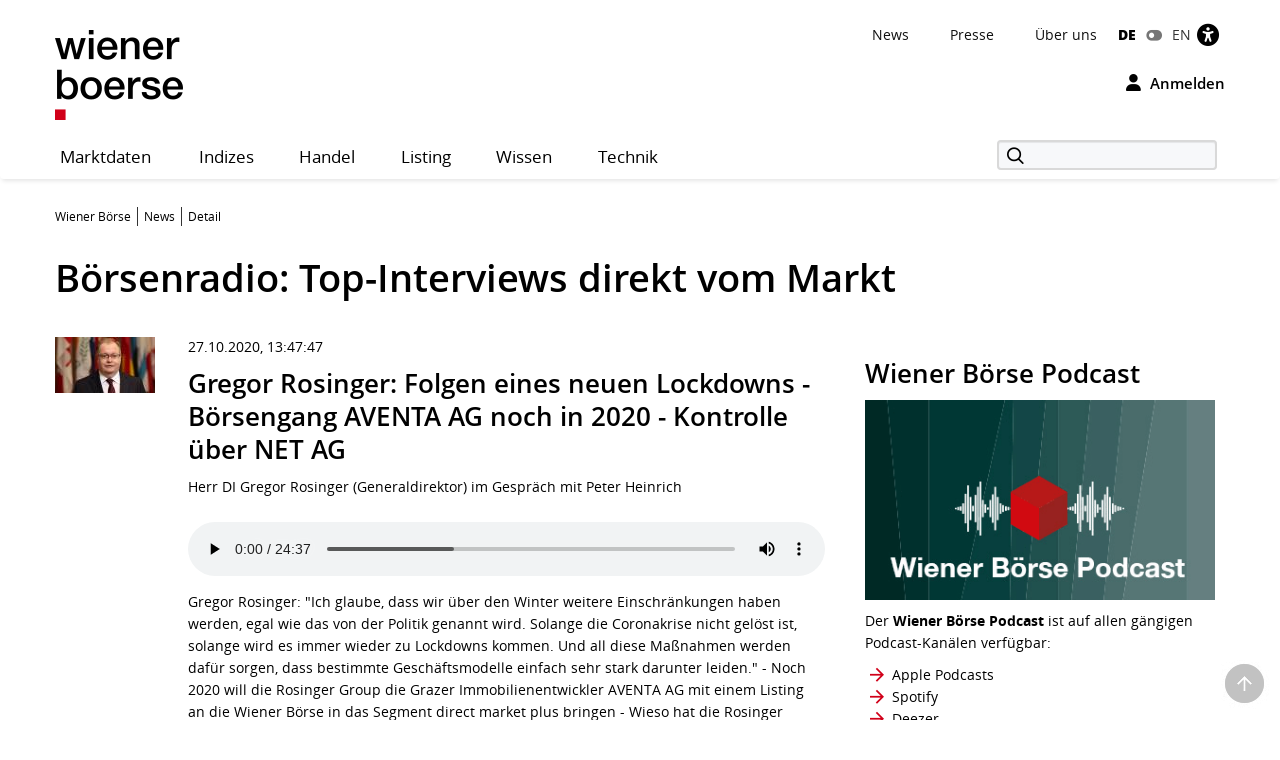

--- FILE ---
content_type: text/html; charset=utf-8
request_url: https://www.wienerborse.at/news/boersenradio/detail/?radio=38033
body_size: 22134
content:
<!DOCTYPE html>
<html dir="ltr" lang="de">
<head>

<meta charset="utf-8">
<!-- 
	Based on the TYPO3 Bootstrap Package by Benjamin Kott - https://www.bootstrap-package.com/

	This website is powered by TYPO3 - inspiring people to share!
	TYPO3 is a free open source Content Management Framework initially created by Kasper Skaarhoj and licensed under GNU/GPL.
	TYPO3 is copyright 1998-2025 of Kasper Skaarhoj. Extensions are copyright of their respective owners.
	Information and contribution at https://typo3.org/
-->


<link rel="icon" href="/public/img/wbag/favicon.ico" type="image/vnd.microsoft.icon">
<title>Gregor Rosinger zu Zero Bonds und Immofinanz Aktie Börsenrelevante News - Wiener Börse • Wiener Börse</title>
<meta property="fb:app_id" content="1190261961073250" />
<meta name="generator" content="TYPO3 CMS" />
<meta name="robots" content="index,follow" />
<meta name="description" content="Aktuelles Börsenradio-Interview mit Herr DI Gregor Rosinger, Rosinger Anlagentechnik GmbH &amp; Co" />
<meta name="viewport" content="width=device-width, initial-scale=1, minimum-scale=1" />
<meta http-equiv="x-ua-compatible" content="IE=edge" />
<meta property="og:image" content="https://www.wienerborse.at/uploads/u/cms/images/teaser/social-media/boersemikro-in.jpg" />
<meta property="og:image:url" content="https://www.wienerborse.at/uploads/u/cms/images/teaser/social-media/boersemikro-in.jpg" />
<meta property="og:image:width" content="1833" />
<meta property="og:image:height" content="917" />
<meta property="og:description" content="Aktuelles Börsenradio-Interview: Gregor Rosinger zu Zero Bonds und Immofinanz Aktie" />
<meta property="og:title" content="Börsenradio-Interview: Gregor Rosinger zu Zero Bonds und Immofinanz Aktie" />
<meta property="og:type" content="article" />
<meta property="og:site_name" content="Wiener Börse AG" />
<meta property="og:locale" content="de_DE" />
<meta property="og:locale:alternate" content="en_EN" />
<meta property="og:url" content="https://www.wienerborse.at/news/boersenradio/detail/?radio=34172&amp;cHash=67cb49f1033539b58de5fca317f4a799" />
<meta name="twitter:card" content="summary" />
<meta name="og:type:article:published_time" content="21.06.2018, 09:06:00" />
<meta name="og:type:article:modified_time" content="21.06.2018, 09:12:52" />
<meta name="og:type:article:section" content="News" />
<meta name="og:type:article:tag" content="Aktuelle Börsenradio-Interviews für die Wiener Bör" />
<meta name="apple-mobile-web-app-capable" content="no" />
<meta name="google" content="notranslate" />
<meta name="revisit-after" content="7 days" />

<noscript id="deferred-styles">
<link rel="stylesheet" href="/typo3temp/assets/compressed/merged-77278157309c2adf9b23b9779263483d-8354d281ac75650598137ed964275551.css?1762529242" media="all">
</noscript>
	








<style>@charset UTF-8;@font-face{font-family:'Open Sans';src:url(/public/fonts/opensans/Regular/OpenSans-Regular.eot);src:url(/public/fonts/opensans/Regular/OpenSans-Regular.eot?#iefix) format(embedded-opentype),url(/public/fonts/opensans/Regular/OpenSans-Regular.woff) format(woff),url(/public/fonts/opensans/Regular/OpenSans-Regular.ttf) format(truetype),url(/public/fonts/opensans/Regular/OpenSans-Regular.svg#OpenSansRegular) format(svg);font-weight:normal;font-style:normal;font-display:swap}*{box-sizing:border-box}body{margin:0;font-family:"Open Sans",Helvetica,Arial,sans-serif;font-size:14px;line-height:1.428571429;color:#000;background-color:#FFF;letter-spacing:0;word-spacing:0}body .frame-default p{font-size:14px;margin:0;font-weight:normal}strong{font-weight:700}button,input{color:inherit;font:inherit;margin:0;line-height:inherit}button{overflow:visible;text-transform:none;-webkit-appearance:button}input{line-height:normal}img{vertical-align:middle;border:0}figure{margin:0}a,a:hover,a:focus{color:#000;text-decoration:none}a.link{color:#333}p{margin:0 0 10px;line-height:1.6em}ul{margin-top:0;margin-bottom:10px}ul ul{margin-bottom:0}ul,ol{margin-top:0}h1,.h1{color:#000;font-size:38px;line-height:1.3em;font-weight:600}h2,.h2{color:#000;font-size:26px;line-height:1.3em;font-weight:600}h2.page-title{font-size:22px;margin-bottom:15px}h3,.h3{color:#000;font-size:22px;line-height:1.4em;font-weight:400}h4,.h4{color:#000;font-size:18px;line-height:1.4em;font-weight:400}h5,.h5{color:#000;font-weight:300;font-size:16px;margin-top:0}h6,.h6{font-size:18px;margin-top:0}h1,.h1,h2,.h2,h3,.h3{margin-top:20px;margin-bottom:10px}.container{margin-right:auto;margin-left:auto;padding-left:0;padding-right:0;background-image:url(data:image/svg+xml;charset=UTF-8,%3Csvg+xmlns%3D%22http%3A%2F%2Fwww.w3.org%2F2000%2Fsvg%22+width%3D%221%22+height%3D%221%22+viewBox%3D%220+0+1+1%22%3E%3Ctitle%3Etransparent+bcg%3C%2Ftitle%3E%3C%2Fsvg%3E);background-repeat:repeat}.row{margin-left:-15px;margin-right:-15px}.col-xs-1,.col-sm-1,.col-md-1,.col-lg-1,.col-xs-2,.col-sm-2,.col-md-2,.col-lg-2,.col-xs-3,.col-sm-3,.col-md-3,.col-lg-3,.col-xs-4,.col-sm-4,.col-md-4,.col-lg-4,.col-xs-5,.col-sm-5,.col-md-5,.col-lg-5,.col-xs-6,.col-sm-6,.col-md-6,.col-lg-6,.col-xs-7,.col-sm-7,.col-md-7,.col-lg-7,.col-xs-8,.col-sm-8,.col-md-8,.col-lg-8,.col-xs-9,.col-sm-9,.col-md-9,.col-lg-9,.col-xs-10,.col-sm-10,.col-md-10,.col-lg-10,.col-xs-11,.col-sm-11,.col-md-11,.col-lg-11,.col-xs-12,.col-sm-12,.col-md-12,.col-lg-12{position:relative;min-height:1px;padding-left:15px;padding-right:15px}.col-xs-1,.col-xs-2,.col-xs-3,.col-xs-4,.col-xs-5,.col-xs-6,.col-xs-7,.col-xs-8,.col-xs-9,.col-xs-10,.col-xs-11,.col-xs-12{float:left}.col-xs-2{width:16.66666667%}.col-xs-4{width:33.33333333%}.col-xs-6{width:50%}.col-xs-8{width:66.66666667%}.col-xs-10{width:83.33333333%}.col-xs-12{width:100%}.visible-xs,.visible-sm,.visible-md,.visible-lg{display:none!important}.semi-bold{font-weight:600}.d-flex{display:-webkit-flex;display:-moz-flex;display:-ms-flexbox;display:-ms-flex;display:flex}.me-auto{margin-right:auto}.d-grid{display:grid;gap:20px}.frame-space-before-medium{margin-top:20px}.frame-space-after-medium{margin-bottom:20px}.frame-space-after-extra-small{margin-bottom:5px}.frame-inner>*:last-child:not(.frame){margin-bottom:0}.full-width-content{margin-bottom:30px}.no-top-margin{margin-top:0}.no-padding{padding:0!important}.clear{clear:both}.small-text{font-size:12px}.col-padding-bottom{margin-bottom:40px}.modal:not(.in){display:none}label{display:inline-block;max-width:100%;margin-bottom:5px;font-weight:700}.form-control{display:block;width:100%;height:34px;padding:6px 12px;font-size:14px;line-height:1.428571429;color:#9d9d9d;background-color:#fff;background-image:none;border:1px solid #ccc;border-radius:3px;-webkit-box-shadow:inset 0 1px 1px rgba(0,0,0,.075);box-shadow:inset 0 1px 1px rgba(0,0,0,.075)}.form-control::-webkit-input-placeholder{color:#999}.form-group{margin-bottom:15px}.dropdown{position:relative}.container:before,.container:after,.row:before,.row:after{content:" ";display:table}.container:after,.row:after{clear:both}.login-modal label{display:block}.fa{display:inline-block;font:normal normal normal 14px/1 FontAwesome;font-size:inherit;text-rendering:auto;-webkit-font-smoothing:antialiased;-moz-osx-font-smoothing:grayscale}.btn{display:inline-block;margin-bottom:0;font-weight:normal;text-align:center;white-space:nowrap;vertical-align:middle;touch-action:manipulation;cursor:pointer;background-image:none;outline:0;border:1px solid transparent;padding:11px 15px;font-size:14px;line-height:1.42857143;border-radius:4px;-webkit-user-select:none;-moz-user-select:none;-ms-user-select:none;user-select:none}.login-button{background-color:transparent!important;color:black!important;border:0!important;outline:0;padding:0}.btn-primary{border:1px solid #D10019;background-color:#D10019;font-weight:600;font-size:14px;color:#FFF}.btn-secondary{border:1px solid #D10019;background-color:#FFF;font-weight:600;font-size:14px;color:#D10019}.btn-default{border:1px solid #BCC7C7;background-color:#FFF;font-weight:600;font-size:14px;color:#000}.btn-reset{border:1px solid #FFF;background-color:#FFF;font-weight:600;font-size:14px;color:#D10019}.btn-tertiary{border:1px solid #FFF;background-color:#FFF;font-weight:600;font-size:14px;color:#000}.btn-info{border:1px solid #17296E;background-color:#17296E;font-weight:600;font-size:14px;color:#FFF}.btn-success{border:1px solid #36802B;background-color:#36802B;font-weight:600;font-size:14px;color:#FFF}.btn-warning{border:1px solid #f6a800;background-color:#f6a800;font-weight:600;font-size:14px;color:#FFF}.btn-danger{outline:0;border:1px solid #d10019;background-color:#d10019;font-weight:600;font-size:14px;color:#FFF}.btn-petrol{border:1px solid #BCC7C7;background-color:#DCE2E3;font-weight:600;font-size:14px;color:#000}.btn-lg{padding:14px 20px;font-size:16px;line-height:1.3333333;border-radius:5px}.btn-md{padding:7px 12px;font-size:14px;line-height:1.42857143;border-radius:4px}.btn-sm{padding:8px 12px;font-size:12px;line-height:1.5;border-radius:3px}.btn-xs{padding:3px 8px;font-size:12px;line-height:1.5;border-radius:3px}.btn-transparent{border:1px solid #FFF;background-color:transparent;font-weight:600;font-size:14px;color:#FFF}.btn i{margin-right:10px;font-size:14px}.btn-full-width{display:block;width:100%;text-align:center}.btn-navigator{height:70px}.btn-navigator span{margin-left:5px;vertical-align:middle;font-weight:700}.show-filter-icon{display:inline-block;width:12px}.d-inline-block{display:inline-block;display:-moz-inline-block}.align-baseline{vertical-align:baseline}.align-top{vertical-align:top}.align-middle{vertical-align:middle}.align-bottom{vertical-align:bottom}.align-text-bottom{vertical-align:text-bottom}.align-text-top{vertical-align:text-top}.border-none{border:0!important}.justify-content-end{justify-content:flex-end}.align-items-center{align-items:center}.flex-gutters{margin:-15px 0 0 -15px}.flex-gutters .flex-item{padding:15px 0 0 15px}.page-alert{padding-top:25px;padding-bottom:25px;background:#888;color:white;line-height:26px;text-align:center;font-size:12px!important}.page-alert a{color:white;text-decoration:underline;padding-right:10px}.page-header-main{background:white;margin:0;padding-top:20px;border:0}.page-header-main .logo{height:123px;line-height:123px;margin-top:-35px}.page-header-main .page-header-top{--sxp-page-header-gap:20px;display:flex;align-items:center;justify-content:end;gap:var(--sxp-page-header-gap)}.row .right{text-align:right}.nav-normal,.nav-normal p{margin:0}.menu-navbar ul{margin:0;padding:0}.navbar{background:#fff;border:0;position:relative;min-height:40px;margin-bottom:20px}.page-navbar{padding:0;border-radius:3px}.nav{position:static;padding-left:0;list-style:none}.navbar-collapse{border-color:#b00015}.navbar-collapse .dropdown{position:static}.navbar-nav>li>a{color:#000;background:0 0;font-size:1.2em;height:44px;line-height:43px;position:relative;display:block;padding:0 20px;width:auto!important;letter-spacing:.5px}.navbar-toggle{position:relative;margin-right:15px;background-color:transparent;background-image:none;border-radius:3px;float:left;color:#fff;font-size:1.2em;border:0}.collapse{display:none}.navbar-form{margin-top:3px}.indexedsearch{height:35px;float:right;position:relative}.indexedsearch input{background-color:#f7f8fa;border:2px solid #d9d9d9;height:30px;padding-left:35px;min-width:220px}.fi-search:before{content:"\f10b";font-size:16px;position:absolute;left:5px;top:2px;margin-left:5px;z-index:1}.twitter-typeahead{width:220px}.menu-navbar{line-height:1em}.menu-navbar .dropdown{margin-right:calc(var(--sxp-page-header-gap)*2)}.menu-navbar .dropdown:last-child{margin-right:var(--sxp-page-header-gap)}.page-header-top:has(.stop-updates) .dropdown:last-child{margin-right:0}.caret{float:right;margin-left:5px;width:8px}.menu-navbar .date-now{color:#333}.sr-only{position:absolute;width:1px;height:1px;margin:-1px;padding:0;overflow:hidden;clip:rect(0,0,0,0);border:0}.action-button{padding-left:15px;text-align:right}.float-right,.pull-right{float:right}.text-right{text-align:right}.menu-navbar ul li{color:#333;display:block;float:left;margin-right:15px}.menu-navbar ul li a{color:#111;text-decoration:none}.menu-navbar ul.nav-normal li a{font-weight:normal;letter-spacing:normal}.navbar-default .navbar-nav>li:first-of-type>a{padding-left:0}.placeholder{min-height:200px}.languageMenu li{border:0;padding-right:0;margin-right:0}.languageMenu li.active{font-weight:800;letter-spacing:-.2px}ul li:last-child{border:0;padding-right:0;margin-right:0}.languageMenu li:first-child{padding-right:5px;margin-right:5px}.menu-navbar ul.languageMenu li:not(.active):last-of-type a:before{font-family:FontAwesome;display:inline-block;content:"\f205";color:#767676;line-height:13px;margin-right:10px;text-align:center;width:16px}.dropdown .dropdown-title:before{visibility:hidden;display:block;height:0;content:attr(data-title);font-weight:700}.bottom-header .stop-updates .updates{display:none}.stop-updates{padding-left:0;padding-right:0}.stop-updates div:first-of-type:not(#status){border-left:1px solid black}.stop-updates .updates{border-right:1px solid black;padding:0 45px}.stop-updates .reloading,.stop-updates .updates,.stop-updates .mini-charts{display:inline-block;border-right:1px solid black;padding-inline:var(--sxp-page-header-gap)}.bottom-header .stop-updates .reloading,.bottom-header .stop-updates .updates,.bottom-header .stop-updates .mini-charts{display:none}.reloading a{display:block;line-height:14px}a.btn{text-decoration:none}.left-no-padding{padding-left:0}.right-no-padding{padding-right:0}#wai-shortcuts a{position:absolute;left:-6000px;top:-6000px;overflow:hidden;display:inline}.link-arrow-icon{color:#000}.linkNavigator{background:#fff;border-radius:3px;padding:20px 25px;font-size:26px;line-height:26px;letter-spacing:0;word-spacing:0}.linkNavigator a{margin:0;color:black}.col-header{margin-top:25px;margin-bottom:25px;font-size:17px;text-transform:capitalize;height:41px;padding-top:16px;color:#494949}.col-header .tooltip-link{font-size:30px;font-weight:600;color:#000}.col-inside-7,.col-inside-5,.col-inside-3{padding:25px 0}.col-inside-module{margin-bottom:22px;padding:25px 0 0 0}.tab-pane{position:relative}.tab-content>.tab-pane{display:none}.tab-content>.active{display:block}.nav-tabs{border-bottom:none}.nav-tabs>li{float:left;margin-bottom:-1px}.nav-tabs>li>a{display:block;margin-right:2px;line-height:1.42857143;border:1px solid transparent;border-radius:4px 4px 0 0}.nav-tabs>li.active>a{color:#555;cursor:default;background-color:#fff;border:1px solid #ddd;border-bottom-color:transparent}.nav-tabs.nav-justified{width:100%;border-bottom:0}.nav-tabs.nav-justified>li{float:none}.nav-tabs.nav-justified>li>a{margin-bottom:5px;text-align:center}.nav-tabs.nav-justified>.dropdown .dropdown-menu{top:auto;left:auto}.nav-tabs.nav-justified>li>a{margin-right:0;border-radius:4px}.nav-tabs.nav-justified>.active>a{border:1px solid #ddd}.nav-tabs-justified{border-bottom:0}.nav-tabs-justified>li>a{margin-right:0;border-radius:4px}.nav-tabs-justified>.active>a{border:1px solid #ddd}.btn-tabs{border:1px solid #BCC7C7;border-radius:4px}.btn-tabs .btn{background-color:transparent;border-right:1px solid #BCC7C7;color:#000;font-weight:600;margin-left:0!important;padding:7px 12px;text-decoration:none}.btn-tabs .btn.active{background-color:#BCC7C7}.btn-tabs .btn:last-child{border-right:none}div.chart-timespan-block{text-align:center;font-size:0}.btn-group>.btn:not(:first-child):not(:last-child):not(.dropdown-toggle){border-radius:0}.btn-group>.btn:first-child:not(:last-child):not(.dropdown-toggle){border-top-right-radius:0;border-bottom-right-radius:0}.btn-group>.btn:last-child:not(:first-child),.btn-group>.dropdown-toggle:not(:first-child){border-top-left-radius:0;border-bottom-left-radius:0}.portfolio-action-button .action_button{border:1px solid #BCC7C7;border-radius:4px}.portfolio-action-button:not(.portfolio-table-button) .action_button{width:143px;padding-top:7px;padding-bottom:7px;background-color:#FFF}.action_button label{font-weight:normal;padding-top:13px;padding-right:5px;font-size:12px;color:#767676}.portfolio-action-button .action_button span.default{display:inline-block;min-height:12px}.portfolio-action-button .action_button label{padding:0 0 0 2px;margin:0;cursor:pointer;color:#000;font-size:14px;font-weight:600;line-height:1.4em}.portfolio-action-button.portfolio-table-button .action_button label{display:none}.col-inside-module .nav-tabs{margin:0}.nav-tabs li>a,.original-tabs .nav-tabs li a{border-bottom:2px solid transparent;font-size:19px;font-weight:600;line-height:1.3em;margin-bottom:0;text-align:center}.nav-tabs li>a,.original-tabs .nav-tabs li a{border-right:none;color:#000;padding:17px 16px 16px}.nav-tabs li:first-child>a{padding-left:16px}.nav-tabs li.active>a{border:0;border-bottom:2px solid #0F4744;font-size:19px;font-weight:700;line-height:1.3em;color:#000;padding:17px 16px 16px}.original-tabs .tabs-scrollable .default-tabs{margin-bottom:25px}.original-tabs .tabs-scrollable .default-tabs .active a{font-weight:700;background-color:#BCC7C7!important;border-radius:4px}.original-tabs .tabs-scrollable .default-tabs li a{display:block;padding-top:9px;padding-bottom:9px;font-weight:600;font-size:14px;line-height:1.6em;border-bottom:none!important;text-align:center}.original-tabs .tabs-scrollable .default-tabs li:hover:not(.active) a{font-weight:700;font-size:14px;line-height:1.6em;background-color:#DCE2E3;border-radius:4px}.nav-tabs li>a:before,.original-tabs .nav-tabs li a:before,.original-tabs .tabs-scrollable .default-tabs li a:before{visibility:hidden;display:block;height:0;content:attr(data-title);font-weight:700}.stock-logo{display:flex;justify-content:end;margin-top:30px}.stock-logo span img{width:143px;height:143px;border:1px solid #BCC7C7;border-radius:4px;padding:20px;object-fit:contain}.bttrlazyloading{max-width:100%}.bttrlazyloading-loaded{background-image:none!important}th{text-align:left}.table{width:100%;border-collapse:collapse;border-spacing:0}.table>tbody>tr>td{vertical-align:top}.table-horizontal th{border-bottom:2px solid #466B6A;font-size:12px;font-weight:400;line-height:1.4em}.table-horizontal td{padding-top:15px!important;padding-bottom:15px!important;font-weight:600;line-height:1.6em;border-bottom:1px solid #BCC7C7}.table-horizontal td:first-child{font-weight:400}.table-horizontal th:last-child,.table-horizontal td:last-child{padding-right:15px!important}.table-horizontal tr th:first-child,.table-horizontal tr td:first-child{padding-left:16px}.table.matrix th,.table-horizontal th,.table-vertical th{color:#333}.table-horizontal tr th:not(:first-child),.table-horizontal tr td:not(:first-child){text-align:right}.overview-table thead tr th{font-size:12px;line-height:1.4em;font-weight:400;border-bottom:2px solid #466B6A;vertical-align:middle}.overview-table thead tr th a{display:inline-flex;align-items:center}.overview-table thead tr th a.desc{font-weight:700}.overview-table thead tr th a.asc{font-weight:700}.overview-table thead tr th:not(:first-child) a{justify-content:right}.overview-table thead tr th:first-child{padding-left:16px}.overview-table thead tr th:last-child{padding-right:16px}.overview-table tbody tr td{font-size:14px;line-height:1.6em;font-weight:400;border-bottom:1px solid #BCC7C7!important}.overview-table tbody tr td .mpq{border:1px solid #BCC7C7!important}.overview-table tbody tr td.price-list-name{font-size:18px;font-weight:600;vertical-align:middle}.overview-table tbody tr td.price-list-name>.logo-name{padding-left:57px}.overview-table tbody tr td:first-child{padding-left:12px}.overview-table tbody tr td:first-child .multi-cell-sides{margin-left:0}.overview-table tbody tr td:last-child{padding-right:12px}.overview-table tbody td{padding-top:11px!important;padding-bottom:11px!important}.table.table-center tr td:not(:first-child),.table.table-center tr th:not(:first-child){text-align:center}.table.table-left tr td,.table.table-left tr th{text-align:initial}.table-condensed th,.table-condensed td{padding:5px}.header_module{margin-bottom:25px}.header_module.detail{margin-top:20px}.header_module.detail h1{display:inline}.header_module.detail h1 .header-page-title{font-size:14px;line-height:20px}.header_module.detail h1 .header-page-title:before{display:block;content:""}.header_module table th{padding-bottom:4px;white-space:nowrap;font-size:12px;font-weight:400;border-bottom:0!important}.header_module table tbody tr td{padding-top:10px;border-bottom:0;vertical-align:middle;line-height:30px;font-size:14px;white-space:nowrap}.header_module table tbody tr td.name{white-space:initial}.header_module table tbody tr td:not(.price) span:not(.mpq){padding:4px 8px 4px 8px;font-size:14px;font-weight:600}.header_module table tbody tr td.price span{font-size:20px;font-weight:700}.header_module table tbody tr td.name,.header_module table tbody tr td.symbol,.header_module table tbody tr td.diff{font-size:14px;font-weight:600}.header_module table tbody tr td.datetime{font-weight:600;vertical-align:middle}.header_module table tbody tr td .negative,.header_module table tbody tr td .positive,.header_module table tbody tr td .neutral{border:1px solid;border-radius:4px;vertical-align:bottom}.header_module table tbody tr td .negative{color:#F00;border-color:#FCE8E6;background-color:#FCE8E6}.header_module table tbody tr td .positive{color:#368035;border-color:#E6F4EA;background-color:#E6F4EA}.header_module table tbody tr td .neutral{color:#000;border-color:#E0E0E0;background-color:#E0E0E0}.header_module table tbody tr td.large-font .indicator{margin-left:1px;margin-right:8px;min-width:14px}.header_module table tbody tr td.mpq span.mpq{border:1px solid #000;color:#000;cursor:pointer;display:block;float:right;text-align:center;line-height:16px;padding:2px 3px 2px;margin-top:-1px;font-weight:600}.negative{color:#F00}.positive{color:#368035}.neutral{color:#000} .fwns-slider{background-color:#466B6A;position:relative}.slick-track{display:flex}.fwns-slide{min-height:435px}@media(min-width:768px){.fwns-slide{min-height:468px}}@media(min-width:992px){.fwns-slide{min-height:360px}}*[data-fwns-slide] {display:none}*[data-fwns-slide]:first-child,.slick-slide[data-fwns-slide] {display:block}.fwns-image{position:absolute}.fwns-body{padding:30px 30px 50px}@media(min-width:768px){.fwns-body{padding-left:100px;padding-right:100px}}@media(min-width:1200px){.fwns-body{padding-left:85px;padding-right:85px}}[class|=fwns],[class|=fwns] p{color:#FFF}.fwns-title{font-size:28px;font-weight:600;line-height:36px;margin:20px 0}.fwns-subtitle{font-size:20px;font-weight:600;margin:20px 0 0}.fwns-links a{margin:20px 30px 0 0}.fwns-arrow{position:absolute}.slick-dots{position:absolute}.slick-dots li{display:inline-block}.slick-dots li button{background:transparent;color:transparent;border:0}.calendar-homepage{table-layout:fixed;width:100%}.calendar-homepage tbody>tr:first-child>td{border-top:2px solid #466B6A!important}.calendar-homepage td.date{word-wrap:anywhere;margin:12px 16px;width:92px}.calendar-homepage td.date .square{display:flex;align-items:center;justify-content:center;border-radius:2px;background-color:#BCC7C7;height:60px;width:60px;padding:2px}.calendar-homepage td.date .square .inner-box{font-size:12px;line-height:1.2em;text-align:center}.calendar-homepage td.entry{vertical-align:middle;color:black}.calendar-homepage td.entry div.issuer{color:#333;font-size:12px;font-weight:400}.calendar-homepage td.entry div.headline{font-size:14px;font-weight:600}.calendar-homepage td.entry div.shorten-headline{display:inline-block;white-space:nowrap;overflow:hidden;text-overflow:ellipsis;-o-text-overflow:ellipsis;width:100%} .asset-slider .asset-slider-slick{height:515px;overflow:hidden;margin:0 -10px}@media only screen and(min-width:768px){.asset-slider .asset-slider-slick{height:495px}}@media only screen and(min-width:992px){.asset-slider .asset-slider-slick{height:895px}}.asset-slider .asset-slider-slick.slick-initialized{height:auto;overflow:initial}.asset-slider-outer{padding:20px;border:1px solid #BCC7C7;border-radius:4px;margin:0 10px}.asset-slider-outer .element-header{margin-top:0;margin-bottom:20px}.flagship-chart .title{display:flex;flex-wrap:wrap}.flagship-chart .title .group{padding-left:0;padding-right:0}.flagship-chart .title .group .group-title{margin-bottom:10px;padding-bottom:4px;white-space:nowrap;font-size:12px;font-weight:400;border-bottom:0!important}.flagship-chart .title .group .price{font-size:20px;font-weight:700}.flagship-chart .title .group .price .indicator{margin-left:1px;margin-right:8px;top:-2px;display:inline-block;min-width:20px}.flagship-chart .title .group .diff{padding:4px 8px 4px 0}.flagship-chart .title .group .diff .positive,.flagship-chart .title .group .diff .negative,.flagship-chart .title .group .diff .neutral{padding:4px 8px 4px 8px;font-size:14px;font-weight:600}.flagship-chart .title .group .diff .negative{border-radius:4px;vertical-align:bottom;border:1px solid #FCE8E6;background:#FCE8E6;color:#F00}.flagship-chart .title .group .diff .positive{border-radius:4px;vertical-align:bottom;border:1px solid #E6F4EA;background:#E6F4EA;color:#368035}.flagship-chart .title .group .diff .neutral{border-radius:4px;vertical-align:bottom;border:1px solid #E0E0E0;background:#E0E0E0;color:#000}.flagship-chart .title .quality{align-items:flex-end;justify-content:flex-end;padding-left:0;padding-right:0;font-size:12px}.flagship-chart .title span[id*="domhandler:"] {padding:0!important}.mini-logo-circle{height:41px;width:41px;display:inline-block;margin-right:16px;float:left}.clearfix:before,.nav:before,.collapse:before,.navbar-header:before{content:" ";display:table}.clearfix:after,.nav:after,.collapse:after,.navbar-header:after{content:" ";display:table;clear:both}.right-banner,.dropdown-menu,.dropdown-action-menu,.dropdown-action-menu-logout{display:none}#chart-id{height:220px}#basic-chart-id{min-height:324px}.modal-open .modal.in{display:block}.modal-backdrop{position:fixed;height:100%}.breadcrumb{list-style:none;padding:8px 15px 1px 0;margin-bottom:25px;background:0 0;font-size:12px}.breadcrumb li{border-right:1px solid #333;float:left;list-style:outside none none;margin:0 6px 0 0;padding:0 6px 0 0;line-height:14px;display:inline-block}.breadcrumb li:last-child{border-right:none;margin:0;padding:0}.breadcrumb>.active{border:0}.breadcrumb span{color:#333;line-height:1.6em}.nav-wizard li a{float:left}.nav-wizard li.active .wizard-btn{background:#d10019}.nav-wizard li.disabled .wizard-btn{background:#c3c3c3}.nav-wizard li .wizard-btn{background:#595959;color:white;font-size:16px;height:40px;width:40px;line-height:40px;margin:0;padding:0}.nav-wizard li .wizard-text{font-size:18px;line-height:40px;padding:0 20px 0 10px;margin:0;font-weight:300;color:#888}.nav-wizard .active .wizard-text{font-size:24px}.nav-wizard .disabled .wizard-text{color:#c3c3c3}.bootstrap-switch{border:1px solid #ccc}.bootstrap-switch span{display:inline-block!important;width:32px}.small-footer-right{position:fixed;bottom:10px;right:10px} .main-new-top-page{height:435px;overflow:hidden}.main-new-top-page>div{display:none}.chart-top-page .sxp-module-class{height:315px}.second-top-page{height:780px}.focus-top-page{min-height:320px}.news-top-page{height:370px}.events-top-page{height:320px}.medium-news-top-page{height:460px} img.mini-logo-db{height:auto;margin-right:3px}i.indicator{margin-right:3px;margin-left:2px;display:inline-block}.fi-play:before{content:"\f104";display:inline-block;margin-left:5px;min-width:26px}.main-content .fi-thinArrowRight:before{content:"\f105";display:inline-block;margin-left:5px;min-width:14px} .news-img-wrap .outer-front-page{position:relative;width:100%; padding-top:calc(1 / 2 * 100%)}.news-img-wrap .outer-front-page>*{position:absolute;top:0;left:0;bottom:0;right:0}#ticker-wrap{background:#DCE2E3;padding:10px}#ticker-wrap .container{overflow:hidden}#ticker-content{display:flex;position:relative}#ticker-content .list{margin-right:60px}#ticker-content .list .content{display:inline-block;width:max-content}#ticker-content .list .content span[id*="domhandler:"] {padding:0!important}#ticker-content i.indicator{min-width:14px}.page-container .textpic-text a.internal-link[href]:before{content:"\f105";font-family:Flaticon;font-weight:normal;color:#d10019;margin-left:5px;margin-right:8px}.page-container .textpic-text .indent{margin:20px 0 20px 30px}.textpic.textpic-above img{margin-left:auto;margin-right:auto}.logo{height:90px;line-height:90px}.logo img{max-height:90px}.page-container .csc-textpic-text ul,.page-container .csc-text-text ul,.page-container .news-single ul,.page-container .frame-type-text ul,.page-container .textpic-text ul{padding-left:0;list-style:none}.page-container .csc-textpic-text ul li,.page-container .csc-text-text ul li,.page-container .news-single ul:not(.tablesaw-advance-dots) li,.page-container .frame-type-text ul li,.page-container .textpic-text ul li{position:relative;padding-right:1em;padding-left:20px}.page-container .csc-textpic-text ul p,.page-container .csc-text-text ul p,.page-container .news-single ul p,.page-container .frame-type-text ul p,.page-container .textpic-text ul p{margin:0}.page-container .csc-textpic-text ul li:before,.page-container .csc-text-text ul li:before,.page-container .news-single ul:not(.tablesaw-advance-dots) li:before,.page-container .frame-type-text ul li:before,.page-container .textpic-text ul li:before{content:"\25A0";color:#000;margin-right:10px;font-size:17px;vertical-align:initial;position:absolute;left:3px;top:7px;line-height:0}.page-container .csc-textpic-text ul li ul,.page-container .csc-text-text ul li ul,.page-container .news-single ul:not(.tablesaw-advance-dots) li ul,.page-container .frame-type-text ul li ul,.page-container .textpic-text ul li ul{margin-left:-20px}.page-container .csc-textpic-text ul li ul li:before,.page-container .csc-text-text ul li ul li:before,.page-container .news-single ul:not(.tablesaw-advance-dots) li ul li:before,.page-container .frame-type-text ul li ul li:before,.page-container .textpic-text ul li ul li:before{content:"\25A1";vertical-align:middle;color:#888}.page-container .csc-textpic-text ul li ul li ul,.page-container .csc-text-text ul li ul li ul,.page-container .news-single ul:not(.tablesaw-advance-dots) li ul li ul,.page-container .frame-type-text ul li ul li ul,.page-container .textpic-text ul li ul li ul{margin-left:initial}.page-container .csc-textpic-text ul li ul li ul li:before,.page-container .csc-text-text ul li ul li ul li:before,.page-container .news-single ul:not(.tablesaw-advance-dots) li ul li ul li:before,.page-container .frame-type-text ul li ul li ul li:before,.page-container .textpic-text ul li ul li ul li:before{top:8px;font-size:11px;color:#BCC7C7}.page-container .csc-textpic-text ol,.page-container .csc-text-text ol,.page-container .news-single ol,.page-container .frame-type-text ol,.page-container .textpic-text ol{margin:0 0 20.00000001px 0;padding-left:0;list-style-position:inside;counter-reset:item}.page-container .csc-textpic-text ol li,.page-container .csc-text-text ol li,.page-container .news-single ol li,.page-container .frame-type-text ol li,.page-container .textpic-text ol li{position:relative;padding-right:1em;padding-left:22px;display:block}.page-container .csc-textpic-text ol li:before,.page-container .csc-text-text ol li:before,.page-container .news-single ol li:before,.page-container .frame-type-text ol li:before,.page-container .textpic-text ol li:before{content:counters(item,".")". ";counter-increment:item;position:absolute;left:0;top:0}.page-container .csc-textpic-text ol li ol li,.page-container .csc-text-text ol li ol li,.page-container .news-single ol li ol li,.page-container .frame-type-text ol li ol li,.page-container .textpic-text ol li ol li{padding-left:33px}.page-container .csc-textpic-text ol p,.page-container .csc-text-text ol p,.page-container .news-single ol p,.page-container .frame-type-text ol p,.page-container .textpic-text ol p{margin:0}.page-container .csc-textpic-text table th,.page-container .csc-text-text table th,.page-container .news-single table th,.page-container .frame-type-text table th,.page-container .textpic-text table th,.page-container .csc-textpic-text table td,.page-container .csc-text-text table td,.page-container .news-single table td,.page-container .frame-type-text table td,.page-container .textpic-text table td{padding:10px 10px 2px 10px;border-bottom:1px solid #FFF}.page-container .link-indent table td,.page-container table.link-indent td,.page-container table td.link-indent{padding-left:30px!important}.tablesaw-advance{float:right}.tablesaw-btn{font-size:.8125em;padding:5px 0;width:34px;margin:.5em .25em;border:1px solid #BCC7C7;border-radius:2px}.tablesaw-btn:last-child{margin-right:0}.tablesaw-advance-dots{list-style:none}.tablesaw-all-cols-visible{display:none}.col-header{margin-top:25px;margin-bottom:25px}.form-horizontal .filter.inline .filter-col>div{margin-left:0!important;margin-right:0!important;padding-left:0!important;padding-right:0!important}.frame-space-after-small{margin-bottom:10px}.form-horizontal .filter.inline .perf-tabs .btn-tabs{display:flex;justify-content:space-evenly}.form-horizontal .filter.inline .control-label{padding-top:7px}.form-horizontal .radio,.form-horizontal .checkbox{min-height:27px;padding-top:7px}.form-horizontal .form-group{margin-right:-15px;margin-left:-15px}.form-horizontal .form-block{margin-bottom:10px}.form-horizontal .form-block .form-group:last-child{margin-bottom:0}.form-horizontal:not(.no-margin),.form-vertical:not(.no-margin){margin-bottom:40px}.radio{margin-left:2px}.radio label{font-size:14px;font-weight:400;line-height:1.4em;margin-bottom:0;padding-left:20px}.radio input[type=radio] {position:absolute;margin-top:4px;margin-left:-20px}.pf-summary-search-label{margin:10px 0 20px;font-size:16px}select.bs-select-hidden{display:none}.bootstrap-select.form-control{height:auto;border:0;box-shadow:none;padding:0}.bootstrap-select>.dropdown-toggle{width:100%}.bootstrap-select .btn{padding:0 15px;height:40px;border:1px solid #d9d9d9}.pull-left{float:left}.dropdown-action-menu-logout,.dropdown-portfolio-new,.dropdown-portfolio-rename,.dropdown-portfolio-delete,.dropdown-portfolio-payment,.dropdown-portfolio-payout{display:none}.pf-header-lg-title{padding-top:15px;font-size:28px;display:inline-block}.pf-header-btn-margin{margin-right:15px}.pf-summary-title{display:block;font-size:12px}.pf-summary-value{font-size:24px}hr{margin-bottom:20px}.pf-hr{border:0;height:1px;background:#333}.search-results h3{font-size:18px;font-weight:100;margin-bottom:25px}.search-results .form-horizontal{background-color:#f7f8fa;color:#333;padding:20px}.search-results .form-horizontal label{font-size:16px}.search-results-count{font-weight:600}.contact-template-petrol{background-color:#DCE2E3;padding:20px}.card-photo{max-width:180px}.card-photo a,.card-photo picture,.card-photo img{width:100%}footer.page-footer{background-color:#595959;border-top:1px solid #ddd;margin-top:30px;border-radius:0}footer .link-footer{padding:50px 0 0 0;background-color:transparent;color:#f7f8fa;font-weight:300}footer.page-footer .link-footer .footer-links .col-header{color:#f7f8fa;height:auto; font-size:26px;padding:0 0 25px 0}footer.page-footer .link-footer .footer-links .col-header a{color:#f7f8fa;font-size:19px}footer .link-footer ol{margin:0;padding-left:30px!important;display:block;list-style:none}footer .link-footer li{padding-top:3px;padding-bottom:3px}footer .link-footer ol:not(.social-networks) li:before{content:"\f105";font-family:Flaticon;font-weight:normal;margin-right:10px;margin-left:-25px!important;font-size:12px}footer.page-footer .link-footer .footer-links ol li a{color:white;font-size:13px}footer.page-footer .link-footer .footer-links.second-level-footer ol{padding-left:5px!important}footer.page-footer .link-footer .footer-links ol.social-networks li{display:inline-block}footer.page-footer .link-footer .social-networks{display:flex!important;flex-wrap:wrap;gap:10px 5px}footer.page-footer .link-footer .social-networks li{margin-right:auto!important}footer.page-footer .link-footer .footer-links ol.social-networks li a{font-size:16px}footer.page-footer .link-footer .footer-disclaimer{margin-top:45px}footer.page-footer .link-footer .footer-disclaimer,footer.page-footer .link-footer .footer-disclaimer a{font-size:12px}footer.page-footer .link-footer .footer-disclaimer,footer.page-footer .link-footer .footer-copyright{padding-left:15px}footer.page-footer .link-footer .footer-copyright,footer.page-footer .link-footer .footer-copyright a,footer.page-footer .link-footer .footer-copyright p{font-size:10px;color:#d9d9d9}footer.page-footer .link-footer .footer-copyright{margin-bottom:10px}#global-menu-1-bottom li,#global-menu-2-bottom li{color:#f7f8fa;float:left;line-height:1em;margin-right:10px;padding-right:10px;border-right:1px solid #f7f8fa}#global-menu-1-bottom li a,#global-menu-2-bottom li a{color:#f7f8fa}footer .link-footer a{font-size:16px;color:white}@media(min-width:768px){.col-sm-3,.col-sm-4,.col-sm-5,.col-sm-7,.col-sm-8,.col-sm-9,.col-sm-12{float:left}.col-sm-12{width:100%}.col-sm-9{width:75%}.col-sm-8{width:66.67%}.col-sm-7{width:58.33%}.col-sm-6{width:50%}.col-sm-5{width:41.67%}.col-sm-4{width:33.33%}.col-sm-3{width:25%}.container{width:750px}.nav-tabs.nav-justified>li{display:table-cell;width:1%}.nav-tabs.nav-justified>li>a{margin-bottom:0}.nav-tabs.nav-justified>li>a{border-bottom:1px solid #ddd;border-radius:4px 4px 0 0}.nav-tabs.nav-justified>.active>a{border-bottom-color:#fff}.nav-tabs-justified>li>a{border-bottom:1px solid #ddd;border-radius:4px 4px 0 0}.nav-tabs-justified>.active>a{border-bottom-color:#fff}.header_module table tbody tr td.large-font .indicator{min-height:25px}}@media(min-width:992px){.col-md-1,.col-md-2,.col-md-3,.col-md-4,.col-md-5,.col-md-6,.col-md-7,.col-md-8,.col-md-9,.col-md-10,.col-md-11,.col-md-12{float:left}.col-md-12{width:100%}.col-md-10{width:83.33333333%}.col-md-9{width:75%}.col-md-8{width:66.66666667%}.col-md-6{width:50%}.col-md-4{width:33.33%}.col-md-3{width:25%}.col-md-2{width:16.66666667%}.navbar{box-shadow:0 4px 4px -2px rgba(0,0,0,.1)}.navbar-header{float:left}.navbar-collapse.collapse{display:block!important;visibility:visible!important;height:auto!important;padding-bottom:0;}.navbar-collapse{width:auto;border-top:0;padding-right:15px;padding-left:15px}.navbar-nav{float:left;margin:0}.navbar-nav>li,.navbar-nav>li:last-child{float:left}.navbar-nav>li:first-child,.navbar-nav>li:first-child a{margin-left:-15px}.navbar-nav>li>a{text-align:center}.navbar-toggle{display:none}.navbar-right{padding:2px;float:right!important;margin-right:-10px}.backendlayout-special_start .navbar{box-shadow:none}.desktop-nav{margin-left:15px}.left-no-padding{padding-left:0}.right-no-padding{padding-right:0}.p-t-1{padding-top:8px}.stock-logo{min-height:143px}}@media(min-width:1200px){.container{width:1170px}.col-lg-3{width:25%}.col-lg-4{width:33.33333333%}.col-lg-5{width:41.66666667%}.portfolio-action-button:not(.portfolio-table-button) .action_button span{padding-left:12px}.fwns-title{font-size:32px}.hidden-lg{display:none!important}}@media(max-width:1199px){.chart-settings-button .chart-settings-label,.action_button label{display:none}.dropdown-action-menu.phone-right{right:auto}.action_button{width:29px!important}.form-horizontal .filter.inline .filter-col .input-group{padding-left:15px;padding-right:15px}}@media(max-width:1199px) and (min-width:992px){.container{width:970px;padding-left:15px;padding-right:15px}.hidden-md{display:none!important}.page-navbar{margin-left:-15px;margin-right:-15px}.navbar-default .navbar-nav>li:first-child{margin-left:0}.header_module table tbody tr td.large-font{padding-left:24px}}@media(max-width:991px) and (min-width:768px){.visible-sm{display:block!important}.hidden-sm{display:none!important}footer.page-footer .link-footer{padding-top:20px}footer.page-footer .link-footer .container .mobile-footer-links{margin-top:20px}footer.page-footer .link-footer .container .mobile-footer-links .logo img{max-height:75px;max-width:126px;margin-top:-20px}footer.page-footer{padding:0 35px}footer.page-footer .link-footer .container{max-width:100%}#global-menu-2-bottom ol{text-align:left;padding-left:0!important}#global-menu-2-bottom ol li{border:0;margin-right:15px}img.img-responsive{width:100%}#global-menu-2-bottom ol:not(.social-networks) li a{font-size:13px}#global-menu-2-bottom ol:not(.social-networks) li{float:unset;display:block;margin-bottom:10px}#global-menu-2-bottom ol li{border:0;margin-right:15px}footer .link-footer ol li:before{display:none}footer.page-footer .link-footer .footer-copyright{margin-top:20px}footer.page-footer .link-footer .footer-copyright,footer.page-footer .link-footer .footer-copyright a,footer.page-footer .link-footer .footer-copyright p{font-size:12px}}@media(max-width:991px){h1{font-size:28px}h2{font-size:22px}.container{padding-left:15px;padding-right:15px}.page-header-main{padding-top:30px}.page-header-main .logo{height:114px}.navbar{min-height:unset}.menu-navbar{padding-inline:0}.menu-lang{padding-right:0}.page-navbar{margin-left:-15px;margin-right:-15px}.navbar-toggle,.fa-user{font-size:18px;color:#000}.navbar-toggle.collapsed .menu-button:before{content:"\f0c9";min-width:18px}.login-button{font-size:0!important}.stop-updates{font-size:12px;margin:0}.bottom-header .stop-updates{display:flex}.bottom-header .stop-updates .reloading,.bottom-header .stop-updates .updates{display:unset;padding:0;border:0;margin-bottom:6px}.flagship-chart .title .group .price{font-size:22px}.flagship-chart .title .quality{margin-top:10px}.main-new-top-page,.news-top-page{height:auto}.main-new-top-page{min-height:478px}.chart-top-page{min-height:365px}.col-sm-6 .second-top-page{height:416px}.stock-logo span img{padding:5px;width:71px;height:71px}.tabs-scrollable ul li{margin-bottom:5px}.action_button{margin:0;width:29px!important}.action_button label{display:none}.nav-tabs li>a,.nav-tabs li.active>a{padding:20px 16px 17px;font-size:16px}.tabs-scrollable ul{overflow-x:auto;white-space:nowrap;display:flex;flex-direction:row}.header_module .header-summary .header-label{display:none}.chart-settings-button .chart-settings-label{display:none}.table-horizontal thead tr th:first-child,.table-horizontal tbody tr td:first-child{padding-left:0}.table-horizontal thead tr th:last-child,.table-horizontal tbody tr td:last-child{padding-right:0!important;margin-right:0!important}.table-horizontal tbody tr td.price-list-name{font-size:16px}.header_module table tbody tr td.price span{font-size:22px}}@media(max-width:767px){.visible-xs{display:block!important}.hidden-xs{display:none!important}.col-inside-2,.col-inside-3{margin-bottom:22px}.main-new-top-page{min-height:422px}.medium-news-top-page{height:auto;min-height:200px}.form-group .input-group{padding-bottom:10px}.header-prices thead{display:none}.header-prices span.mpq{margin-right:5px}}@media(max-width:360px){.chart-top-page{min-height:396px}.medium-news-top-page{min-height:250px}}@media(max-width:330px){.adBanner,.tx-sf-banners{display:none!important}}</style>
<link rel="preload" href="https://consent.cookiebot.com/uc.js" as="script"/>
<link rel="preload" href="/public/fonts/opensans/Light/OpenSans-Light.woff" as="font" type="font/woff" crossorigin>
<link rel="preload" href="/public/fonts/opensans/Regular/OpenSans-Regular.woff" as="font" type="font/woff" crossorigin>
<link rel="preload" href="/public/fonts/opensans/Italic/OpenSans-Italic.woff" as="font" type="font/woff" crossorigin>
<link rel="preload" href="/public/fonts/opensans/ExtraBold/OpenSans-ExtraBold.woff" as="font" type="font/woff" crossorigin>
<link rel="preload" href="/public/fonts/opensans/LightItalic/OpenSans-LightItalic.woff" as="font" type="font/woff" crossorigin>
<link rel="preload" href="/public/fonts/icons/Flaticon.woff" as="font" type="font/woff" crossorigin>
<link rel="preconnect" href="https://push.wienerborse.at"/>
<link rel="preconnect" href="https://ajax.googleapis.com"/>
<link rel="preconnect" href="https://www.gstatic.com"/>
<link rel="preconnect" href="https://consent.cookiebot.com"/>
<link rel="preconnect" href="https://consentcdn.cookiebot.com"/>
<script type="text/plain" data-cookieconsent="marketing" src="https://mocafirst.at/moca.php?id=1000041" async></script>
    <link href="/public/img/wbag/apple-touch-icon.png" rel="apple-touch-icon"/>
    <link href="/public/img/wbag/apple-touch-icon-60x60.png" rel="apple-touch-icon" sizes="60x60"/>
    <link href="/public/img/wbag/apple-touch-icon-76x76.png" rel="apple-touch-icon" sizes="76x76"/>
    <link href="/public/img/wbag/apple-touch-icon-120x120.png" rel="apple-touch-icon" sizes="120x120"/>
    <link href="/public/img/wbag/apple-touch-icon-144x144.png" rel="apple-touch-icon" sizes="144x144"/>
    <link href="/public/img/wbag/apple-touch-icon-152x152.png" rel="apple-touch-icon" sizes="152x152"/>
    <link href="/public/img/wbag/apple-touch-icon-180x180.png" rel="apple-touch-icon" sizes="180x180"/>
<link rel="canonical" href="https://www.wienerborse.at/news/boersenradio/detail/?radio=34172&cHash=67cb49f1033539b58de5fca317f4a799"/>

</head>
<body id="p8668" class="page-8668 pagelevel-3 language-0 backendlayout-news_list layout-default relaunch-design">

<div id="top"></div><!--TYPO3SEARCH_begin--><script>var _LDS=function(){var _ASN=document.getElementById("deferred-styles");var _RPL=document.createElement("div");_RPL.innerHTML=_ASN.textContent;document.body.appendChild(_RPL);_ASN.parentElement.removeChild(_ASN);};var _RAF=window.requestAnimationFrame||window.mozRequestAnimationFrame||window.webkitRequestAnimationFrame||window.msRequestAnimationFrame;if(_RAF)_RAF(function(){window.setTimeout(_LDS,0);});else window.addEventListener("load",_LDS);</script><!-- Google Consent Mode --><script type="text/javascript" data-cookieconsent="ignore">
	window.dataLayer = window.dataLayer || [];
	function gtag() {
		dataLayer.push(arguments);
	}
	gtag("consent", "default", {
		ad_personalization: "denied",
		ad_storage: "denied",
		ad_user_data: "denied",
		analytics_storage: "denied",
		functionality_storage: "denied",
		personalization_storage: "denied",
		security_storage: "granted",
		wait_for_update: 500,
	});
	gtag("set", "ads_data_redaction", true);
</script><!-- End Google Consent Mode --><script id="Cookiebot" data-src="https://consent.cookiebot.com/uc.js" data-cbid="766a2b86-7d22-4a56-b511-036a10c2eef8"
            data-culture="de" data-framework="TCFv2.2"
            data-consentmode-defaults="disabled" type="text/javascript" async></script><!-- Google SearchBox json --><script type="application/ld+json">
			{
			   "@context": "http://schema.org",
			   "@type": "WebSite",
			   "url": "https://www.wienerborse.at/",
			   "potentialAction": {
				 "@type": "SearchAction",
				 "target": "https://www.wienerborse.at/suchen/?q={search_term_string}",
				 "query-input": "required name=search_term_string"
			   }
			}
			</script><!-- End Google SearchBox json --><div class="container"><div class="row"><div class="col-xs-12"><div id="wai-shortcuts"><a href="https://www.wienerborse.at/news/boersenradio/detail/?radio=34172&amp;cHash=67cb49f1033539b58de5fca317f4a799#update"
                   class="link-arrow-icon"
                   accesskey="1"><span id="wai-update-shortcut">Aktualisieren</span> [AK + 1]
                </a><a href="https://www.wienerborse.at/news/boersenradio/detail/?radio=34172&amp;cHash=67cb49f1033539b58de5fca317f4a799#search"
                   class="link-arrow-icon"
                   accesskey="2">Zur Suche [AK + 2]</a><a href="https://www.wienerborse.at/news/boersenradio/detail/?radio=34172&amp;cHash=67cb49f1033539b58de5fca317f4a799#content"
                   class="link-arrow-icon"
                   accesskey="3">Zum Inhalt [AK + 3]</a></div></div></div></div><header class="page-header-main"><div class="container"><div class="row top-header"><div class="col-sm-4 col-xs-12"></div><div class="col-xs-12"><div class="page-header-top no-print"><div id="global-menu-1-main" class="menu-navbar hidden-sm hidden-xs"><div id="c140" class=" frame frame-default frame-type-html frame-layout-default frame-size-default frame-height-default bg-none frame-space-before-none frame-space-after-none frame-no-backgroundimage"><div class="frame-inner"><ul class="nav-normal"><li class="dropdown"><a href="/news/" class="dropdown-title" data-title="News">News</a><ul class="dropdown-menu"><li><a href="/news/">News, Audio &amp; Video</a></li><li><a href="/news/boersenradio/">Börsenradio</a></li><li><a href="/news/videos/austrian-stock-talk/">Austrian Stock Talk</a></li><li><a href="/news/medienberichte/">Medienberichte</a></li><li><a href="/kalender/">Kalender</a></li><li><a href="/rechtliches/veroeffentlichungen/">Veröffentlichungen</a></li></ul></li><li class="dropdown"><a href="/presse/" class="dropdown-title" data-title="Presse">Presse</a><ul class="dropdown-menu"><li><a href="/presse/pressemitteilungen/">Pressemitteilungen</a></li><li><a href="/presse/vorstand/">Vorstand</a></li><li><a href="/presse/pressefotos/">Bilder</a></li><li><a href="/presse/video-footage/">Video-Footage</a></li><li><a href="/presse/studienportal/">Studienportal</a></li><li><a href="/presse/kontakt/">Kontakt</a></li></ul></li><li class="dropdown"><a href="/ueber-uns/wiener-boerse/" class="dropdown-title" data-title="Uber uns">Über uns</a><ul class="dropdown-menu"><li><a href="/ueber-uns/wiener-boerse/">Wiener Börse</a></li><li><a href="/ueber-uns/organisation/">Organisation</a></li><li><a href="/ueber-uns/wiener-boerse/250-jahre-wiener-boerse/">250 Jahre Wiener Börse</a></li><li><a href="/ueber-uns/organisation/jobs/">Jobs</a></li><li><a href="/ueber-uns/nachhaltigkeit-und-soziales/">Nachhaltigkeit &amp; Soziales</a></li><li><a href="/kontakt/">Kontakt</a></li></ul></li></ul></div></div></div><div class="menu-navbar menu-lang"><ul class="languageMenu"><li class="active"><a href="/news/boersenradio/detail/?radio=38033&amp;cHash=46a3410676f39b039cc100c210905001">DE</a></li><li>EN</a></li></ul></div><button class="menu-navbar accessibility-icon da-tool" title="Barrierefreiheit" aria-label="Barrierefreiheit"><i class="fa-solid fa-universal-access"></i></button></div></div></div><div class="row middle-header"><div class="col-sm-3 col-xs-6"><div class="logo"><a href="/" title="Wiener Börse" class="logo"><img src="/public/img/wbag/wienerborse.png" alt="Wiener Börse" width="128" height="90" /></a></div></div><div class="col-sm-9 col-xs-6"><div class="d-flex align-items-center justify-content-end"><div class="action-button">






        
    
            
    
    
    
    

    

    

    

        <div id="c93340" class=" frame frame-default frame-type-list frame-layout-default frame-size-default frame-height-default bg-none frame-space-before-none frame-space-after-none frame-no-backgroundimage">
            



            <div class="frame-inner">
                
        
        



        

    



        


        <div class="col-inside-7">
            
            

    <div class="sxp-module-class" data-module-id="c93340"  data-module-short="ur_1"><div class="login-modal">
    <div class="dropdown login-dropdown-wrapper">
                    <button data-toggle="dropdown" class="btn btn-primary dropdown-toggle login-button"
                    aria-expanded="false">
                <span class="fa fa-user"></span> Anmelden            </button>
                <div class="dropdown-action-menu login-popup">
            <form id="w0" class="form-vertical" action="/news/boersenradio/detail/" method="post">
<input type="hidden" name="_csrf" value="xrVeTeSqCPl88S_Acc39vH5-XjSSKxfub_Am576iAiSO3hV-rt1jngy5SYVCgKryTjU4A-YbLtZCkWOg6fpmbA==">
            <input type="hidden" name="__form-hash-modal" value="7988b3fe112d925bf343cee2a597ea4ea3131d22">
                        <button type="button" class="close-login pull-right" aria-expanded="true">
                <i class="fa fa-times"></i>
            </button>

            <h4 class="login-title">
                Anmelden            </h4>

            <p class="login-subtitle">
                Melden Sie sich in Ihrem Account an            </p>
            
            <div class="form-group login-form-inputs">
                <div class="form-group field-c93340-loginname">
<label class="control-label" for="c93340-loginname">E-Mail:</label>
<input type="text" id="c93340-loginname" class="form-control" name="c93340[loginName]">
<span class="error-message"></span>

</div>                <div class="form-group field-c93340-loginpassword">
<label class="control-label" for="c93340-loginpassword">Passwort:</label>
<input type="password" id="c93340-loginpassword" class="form-control" name="c93340[loginPassword]" value="" autocomplete="off">
<span class="error-message"></span>

</div>                            </div>

            <div class="form-group submit-button">
                <button type="submit" class="btn btn-danger w-100">
                    <span class="fi-thinArrowRight">&nbsp;</span> Anmeldung                </button>
            </div>

                            <div class="registration-wrapper">
                    Noch kein Account?                    <a href="/users/benutzer-registrierung-1/" role="button" rel="nofollow">
                        Jetzt registrieren                    </a>
                </div>
            
                            <div class="forgot-link">
                    <a href="/users/passwort-vergessen-1/" role="button" rel="nofollow">
                        Passwort vergessen?                    </a>
                </div>
            
            </form>        </div>
    </div>
</div>
<script type="text/javascript">document.addEventListener('DOMContentLoaded', function() {
jQuery('#w0').yiiActiveForm([], []);

});</script> </div>


        
        </div>
    

        



        



    
            </div>
        </div>

    


        

    



</div><div class="action-button navbar-hide"><button data-target="#bs-navbar-search" data-toggle="collapse" type="button"
                                class="navbar-toggle collapsed"><span class="sr-only">Toggle search</span><span class="fa-solid fa-magnifying-glass"></span></button></div><div class="action-button navbar-hide"><button data-target="#bs-navbar-collapse-1" data-toggle="collapse" type="button"
                                class="navbar-toggle collapsed"><span class="sr-only">Toggle navigation</span><span class="menu-button"></span></button></div></div></div></div></div></header><nav role="navigation" class="navbar navbar-default yamm no-print"><div class="container"><div class="page-navbar"><div class="nav navbar-nav visible-sm visible-xs mobile-search frame-space-before-extra-small frame-space-after-extra-small"><div id="bs-navbar-search" class="collapse navbar-collapse"><form method="post" role="search" class="navbar-form">
    <div class="left-inner-addon indexedsearch">
        <div class="fi-search"></div>
        <span class="outside" style="position: relative; display: inline-block; float: right;">
            <input type="text" class="form-control search-input enabled"
                   id="search1"
                   value=""
                   data-language="de"
                   data-market="wbag"
                   data-link="/suchen-1/"
                   data-message="Alle Treffer anzeigen"
                   data-search-typo3="0"
                   data-search-news="0"
                   data-search-products="1"
                   aria-label="Suche"
                >
        </span>
    </div>
</form></div></div><nav id="bs-navbar-collapse-1" class="collapse navbar-collapse"><ul class="nav navbar-nav no-top-margin no-bottom-margin desktop-nav"><li class="dropdown yamm-fw"><a href="/marktdaten/"><div class="submenu-link" data-image="data-screen.jpg"><span class="submenu-link-title dropdown-title" data-title="Marktdaten">Marktdaten</span><span class="submenu-link-arrow"></span></div></a><ul class="dropdown-menu"><li><div class="container"><div class="row menu-inside"><div class="col-md-12"><div class="row"><div class="col-md-3 no-padding"><div data-title="separator (no text + no break)"></div><ul><li class="right-menu-item has-sub opened"><a href="/marktdaten/"><h4><i class="fi-thinArrowRight visible-xs-inline visible-sm-inline"></i>Preisinformationen</h4></a><div class="menu-block"><a href="/aktien-prime-market/"><i class="fi-thinArrowRight"></i>Aktien &amp; Sonstige</a><a href="/indizes-oesterreich/"><i class="fi-thinArrowRight"></i>Indizes</a><a href="/anleihen/"><i class="fi-thinArrowRight"></i>Anleihen</a><a href="/exchange-traded-funds/"><i class="fi-thinArrowRight"></i>Exchange Traded Funds</a><a href="/optionsscheine/"><i class="fi-thinArrowRight"></i>Optionsscheine</a><a href="/zertifikate/"><i class="fi-thinArrowRight"></i>Zertifikate</a><a href="/fondsdaten-oekb/"><i class="fi-thinArrowRight"></i>Fondsdaten der OeKB</a><a href="/wechselkurse-eur/"><i class="fi-thinArrowRight"></i>Wechselkurse</a><a href="/rohstoffe/"><i class="fi-thinArrowRight"></i>Rohstoffe</a><a href="https://prices.wienerborse.at/" target="_blank" rel="noopener noreferrer"><i class="fi-thinArrowRight"></i>MiFID II-Daten</a></div></li></ul></div><div class="col-md-3 no-padding"><div data-title="separator (no text + break)"></div><ul><li class="right-menu-item has-sub opened"><a href="/marktdaten/market-data-sales/"><h4><i class="fi-thinArrowRight visible-xs-inline visible-sm-inline"></i>Market Data Sales</h4></a><div class="menu-block"><a href="/marktdaten/market-data-sales/partnerboersen-produkte/"><i class="fi-thinArrowRight"></i>Partnerbörsen &amp; Produkte</a><a href="/marktdaten/market-data-sales/marktdaten-feeds/"><i class="fi-thinArrowRight"></i>Datenfeed-Services &amp; Anbindung</a><a href="/marktdaten/market-data-sales/vertraege-dokumente/"><i class="fi-thinArrowRight"></i>Verträge &amp; Dokumente</a></div></li></ul></div><div class="col-md-3 no-padding"><div data-title="separator (no text + break) 2"></div><ul><li class="right-menu-item has-sub opened"><a href="/marktdaten/wiener-boerse-live/"><h4><i class="fi-thinArrowRight visible-xs-inline visible-sm-inline"></i>Wiener Börse Live</h4></a><div class="menu-block"><a href="/webshop/produkt/"><i class="fi-thinArrowRight"></i>Bestellung</a><a href="/marktdaten/wiener-boerse-live/produkte/"><i class="fi-thinArrowRight"></i>Produkte</a><a href="/marktdaten/wiener-boerse-live/privateberufliche-anwender/"><i class="fi-thinArrowRight"></i>Private/Berufliche Anwender</a><a href="/marktdaten/wiener-boerse-live/preise/"><i class="fi-thinArrowRight"></i>Preise</a><a href="/marktdaten/wiener-boerse-live/zahlungsformen/"><i class="fi-thinArrowRight"></i>Zahlungsformen</a></div></li></ul><ul><li class="right-menu-item"><a href="/marktdaten/meine-boerse/"><h4><i class="fi-thinArrowRight visible-xs-inline visible-sm-inline"></i>Meine Börse</h4></a></li></ul></div><div class="col-md-3 no-padding"><div data-title="separator (no text +break)"></div><ul><li class="right-menu-item has-sub opened"><a href="/marktdaten/statistiken/"><h4><i class="fi-thinArrowRight visible-xs-inline visible-sm-inline"></i>Statistiken</h4></a><div class="menu-block"><a href="/marktdaten/statistiken/tagesstatistiken/"><i class="fi-thinArrowRight"></i>Tagesstatistiken</a><a href="/marktdaten/statistiken/monatsstatistiken/"><i class="fi-thinArrowRight"></i>Monatsstatistiken</a><a href="/marktdaten/statistiken/jahresstatistiken/"><i class="fi-thinArrowRight"></i>Jahresstatistiken</a><a href="/marktdaten/statistiken/directors-dealings/"><i class="fi-thinArrowRight"></i>Managers&#039; Transactions</a></div></li></ul></div></div></div></div></div></li></ul></li><li class="dropdown yamm-fw"><a href="/indizes/"><div class="submenu-link" data-image="index-factcheck.jpg"><span class="submenu-link-title dropdown-title" data-title="Indizes">Indizes</span><span class="submenu-link-arrow"></span></div></a><ul class="dropdown-menu"><li><div class="container"><div class="row menu-inside"><div class="col-md-12"><div class="row"><div class="col-md-3 no-padding"><div data-title="separator (no text + no break)"></div><ul><li class="right-menu-item has-sub opened"><a href="/indizes-oesterreich/"><h4><i class="fi-thinArrowRight visible-xs-inline visible-sm-inline"></i>Aktuelle Indexwerte</h4></a><div class="menu-block"><a href="/indizes-oesterreich/"><i class="fi-thinArrowRight"></i>Österreichische Indizes</a><a href="/indizes-cee/"><i class="fi-thinArrowRight"></i>CEE-Indizes</a><a href="/indizes-cis/"><i class="fi-thinArrowRight"></i>CIS-Indizes</a><a href="/indizes-themen-style/"><i class="fi-thinArrowRight"></i>Themen- &amp; Style-Indizes</a><a href="/indizes-customized/"><i class="fi-thinArrowRight"></i>Customized Indizes</a><a href="/indizes-internationale-indikationen/"><i class="fi-thinArrowRight"></i>Internationale Index Indikationen</a><a href="/indizes/aktuelle-indexwerte/settlement-preise/"><i class="fi-thinArrowRight"></i>Settlement Preise</a><a href="/indizes/aktuelle-indexwerte/indizes-im-ueberblick/"><i class="fi-thinArrowRight"></i>Indizes im Überblick</a><a href="/indizes/aktuelle-indexwerte/index-news/"><i class="fi-thinArrowRight"></i>Index News</a></div></li></ul></div><div class="col-md-3 no-padding"><div data-title="divide"></div><ul><li class="right-menu-item has-sub opened"><a href="/indizes/angebot/"><h4><i class="fi-thinArrowRight visible-xs-inline visible-sm-inline"></i>Unser Angebot</h4></a><div class="menu-block"><a href="/indizes/angebot/fuer-produktanbieter/"><i class="fi-thinArrowRight"></i>Für Produktanbieter</a><a href="/indizes/angebot/fuer-boersen/"><i class="fi-thinArrowRight"></i>Für Börsen</a><a href="/indizes/angebot/fuer-ihre-indexidee/"><i class="fi-thinArrowRight"></i>Für Ihre Indexidee</a><a href="/indizes/angebot/indexdaten/"><i class="fi-thinArrowRight"></i>Indexdaten</a></div></li></ul><ul><li class="right-menu-item has-sub opened"><a href="/indizes/indexberechnung/berechnungsdetails/"><h4><i class="fi-thinArrowRight visible-xs-inline visible-sm-inline"></i>Indexberechnung</h4></a><div class="menu-block"><a href="/indizes/indexberechnung/berechnungskalender/"><i class="fi-thinArrowRight"></i>Berechnungskalender</a><a href="/indizes/indexberechnung/berechnungsdetails/"><i class="fi-thinArrowRight"></i>Berechnungsdetails</a><a href="/indizes/indexberechnung/vendorenkuerzel/"><i class="fi-thinArrowRight"></i>Vendorenkürzel</a></div></li></ul></div><div class="col-md-3 no-padding"><div data-title="divide 2"></div><ul><li class="right-menu-item has-sub opened"><a href="/indizes/indexaenderungen/indexanpassungen/"><h4><i class="fi-thinArrowRight visible-xs-inline visible-sm-inline"></i>Indexänderungen</h4></a><div class="menu-block"><a href="/indizes/indexaenderungen/indexanpassungen/"><i class="fi-thinArrowRight"></i>Indexanpassungen</a><a href="/indizes/indexaenderungen/atx-beobachtungsliste/"><i class="fi-thinArrowRight"></i>ATX-Beobachtungsliste</a><a href="/indizes/indexaenderungen/reviews/"><i class="fi-thinArrowRight"></i>Reviews</a><a href="/indizes/indexaenderungen/komitee-termine/"><i class="fi-thinArrowRight"></i>Komitee-Termine</a><a href="/indizes/indexaenderungen/komitee-entscheidungen/"><i class="fi-thinArrowRight"></i>Komitee-Entscheidungen</a></div></li></ul></div><div class="col-md-3 no-padding"><div data-title="divide"></div><ul><li class="right-menu-item has-sub opened"><a href="/indizes/download-area/index-zusammensetzung/"><h4><i class="fi-thinArrowRight visible-xs-inline visible-sm-inline"></i>Download Area</h4></a><div class="menu-block"><a href="/indizes/download-area/index-zusammensetzung/"><i class="fi-thinArrowRight"></i>Index-Zusammensetzung</a><a href="/indizes/download-area/index-profile/"><i class="fi-thinArrowRight"></i>Index-Profile</a><a href="/indizes/download-area/branchen-einteilung/"><i class="fi-thinArrowRight"></i>Branchen-Einteilung</a><a href="/indizes/download-area/index-regelwerke/"><i class="fi-thinArrowRight"></i>Index-Regelwerke</a><a href="/indizes/download-area/regularien/"><i class="fi-thinArrowRight"></i>Regularien</a><a href="/indizes/download-area/referenzwerterklaerung/"><i class="fi-thinArrowRight"></i>Referenzwerterklärung</a><a href="/indizes/download-area/index-statistiken/"><i class="fi-thinArrowRight"></i>Index-Statistiken</a></div></li></ul><ul><li class="right-menu-item"><a href="/indizes/cug-indizes/"><h4><i class="fi-thinArrowRight visible-xs-inline visible-sm-inline"></i>CUG Indizes</h4></a></li></ul></div></div></div></div></div></li></ul></li><li class="dropdown yamm-fw"><a href="/handel/"><div class="submenu-link" data-image="handel-datascreen-telefon.jpg"><span class="submenu-link-title dropdown-title" data-title="Handel">Handel</span><span class="submenu-link-arrow"></span></div></a><ul class="dropdown-menu"><li><div class="container"><div class="row menu-inside"><div class="col-md-12"><div class="row"><div class="col-md-3 no-padding"><div data-title="separator (no text + no break)"></div><ul><li class="right-menu-item has-sub opened"><a href="/handel/handelsinformationen/"><h4><i class="fi-thinArrowRight visible-xs-inline visible-sm-inline"></i>Handelsinformationen</h4></a><div class="menu-block"><a href="/handel/handelsinformationen/handelszeiten/"><i class="fi-thinArrowRight"></i>Handelszeiten</a><a href="/handel/handelsinformationen/handelskalender/"><i class="fi-thinArrowRight"></i>Handelskalender &amp; Börsenfeiertage</a><a href="/handel/handelsinformationen/handelssystem/"><i class="fi-thinArrowRight"></i>Handelssystem</a><a href="/handel/handelsinformationen/marktmodelle/"><i class="fi-thinArrowRight"></i>Marktmodelle</a><a href="/handel/handelsinformationen/ordertypen/"><i class="fi-thinArrowRight"></i>Ordertypen</a><a href="/handel/handelsinformationen/volatilitaetsunterbrechung/"><i class="fi-thinArrowRight"></i>Volatilitätsunterbrechung</a><a href="/handel/handelsinformationen/tick-size/"><i class="fi-thinArrowRight"></i>Tick Size &amp; Liquiditätsband</a><a href="/handel/handelsinformationen/vorhandelskontrollen/"><i class="fi-thinArrowRight"></i>Vorhandelskontrollen</a><a href="/handel/handelsinformationen/order-to-trade-ratio/"><i class="fi-thinArrowRight"></i>Order-to-trade ratio</a></div></li></ul></div><div class="col-md-3 no-padding"><div data-title="separator (no text + no break) Handel 2"></div><ul><li class="right-menu-item has-sub opened"><a href="/handel/marktsegmentierung/"><h4><i class="fi-thinArrowRight visible-xs-inline visible-sm-inline"></i>Marktsegmentierung</h4></a><div class="menu-block"><a href="/handel/marktsegmentierung/equity-market/"><i class="fi-thinArrowRight"></i>equity market</a><a href="/handel/marktsegmentierung/bond-market/"><i class="fi-thinArrowRight"></i>bond market</a><a href="/handel/marktsegmentierung/structured-products/"><i class="fi-thinArrowRight"></i>structured products</a></div></li></ul><ul><li class="right-menu-item"><a href="/handel/xetra-newsboard/"><h4><i class="fi-thinArrowRight visible-xs-inline visible-sm-inline"></i>Xetra®-Newsboard</h4></a></li></ul></div><div class="col-md-3 no-padding"><div data-title="divider handel 1"></div><ul><li class="right-menu-item has-sub opened"><a href="/handel/liquiditaetsanbieter/"><h4><i class="fi-thinArrowRight visible-xs-inline visible-sm-inline"></i>Liquiditätsanbieter</h4></a><div class="menu-block"><a href="/handel/liquiditaetsanbieter/market-maker/"><i class="fi-thinArrowRight"></i>Market Maker</a><a href="/handel/liquiditaetsanbieter/betreuung-in-der-auktion/"><i class="fi-thinArrowRight"></i>Betreuung in der Auktion</a><a href="/handel/liquiditaetsanbieter/aktuelle-verpflichtungen/"><i class="fi-thinArrowRight"></i>Aktuelle Verpflichtungen</a><a href="/handel/liquiditaetsanbieter/erfuellungsquoten/"><i class="fi-thinArrowRight"></i>Erfüllungsquoten</a></div></li></ul><ul><li class="right-menu-item has-sub opened"><a href="/handel/mitglieder/"><h4><i class="fi-thinArrowRight visible-xs-inline visible-sm-inline"></i>Mitglieder</h4></a><div class="menu-block"><a href="/handel/mitglieder/mitgliedschaft/"><i class="fi-thinArrowRight"></i>Mitgliedschaft</a><a href="/handel/mitglieder/mitgliederliste/"><i class="fi-thinArrowRight"></i>Mitgliederliste</a></div></li></ul></div><div class="col-md-3 no-padding"><div data-title="divider handel 2"></div><ul><li class="right-menu-item"><a href="/handel/gebuehren/"><h4><i class="fi-thinArrowRight visible-xs-inline visible-sm-inline"></i>Gebühren</h4></a></li></ul><ul><li class="right-menu-item"><a href="/handel/clearing-settlement/"><h4><i class="fi-thinArrowRight visible-xs-inline visible-sm-inline"></i>Clearing &amp; Settlement</h4></a></li></ul><ul><li class="right-menu-item"><a href="/handel/ueberwachung/"><h4><i class="fi-thinArrowRight visible-xs-inline visible-sm-inline"></i>Handelsüberwachung</h4></a></li></ul><ul><li class="right-menu-item"><a href="/rechtliches/"><h4><i class="fi-thinArrowRight visible-xs-inline visible-sm-inline"></i>Rechtliches &amp; Veröffentlichungen</h4></a></li></ul></div></div></div></div></div></li></ul></li><li class="dropdown yamm-fw"><a href="/listing/"><div class="submenu-link" data-image="aktien-anleihen.jpg"><span class="submenu-link-title dropdown-title" data-title="Listing">Listing</span><span class="submenu-link-arrow"></span></div></a><ul class="dropdown-menu"><li><div class="container"><div class="row menu-inside"><div class="col-md-12"><div class="row"><div class="col-md-3 no-padding"><div class="before-menu-header">Aktien</div><ul><li class="right-menu-item has-sub opened"><a href="/listing/boersegang-ipo/"><h4><i class="fi-thinArrowRight visible-xs-inline visible-sm-inline"></i>Listing Aktien &amp; Börsengang</h4></a><div class="menu-block"><a href="/listing/boersegang-ipo/ablauf/"><i class="fi-thinArrowRight"></i>Ablauf</a><a href="/listing/boersegang-ipo/rechtliche-voraussetzungen/"><i class="fi-thinArrowRight"></i>Marktsegmente</a><a href="/listing/boersegang-ipo/listing-partner/"><i class="fi-thinArrowRight"></i>Listing Partner</a><a href="/listing/boersegang-ipo/capital-market-coach/"><i class="fi-thinArrowRight"></i>direct network Partner</a><a href="/listing/boersegang-ipo/success-stories/"><i class="fi-thinArrowRight"></i>IPO Success Stories</a><a href="/listing/boersegang-ipo/spotlight/"><i class="fi-thinArrowRight"></i>IPO Spotlight</a></div></li></ul><ul><li class="right-menu-item has-sub opened"><a href="/listing/aktien/"><h4><i class="fi-thinArrowRight visible-xs-inline visible-sm-inline"></i>Gelistete Aktien</h4></a><div class="menu-block"><a href="/listing/aktien/unternehmensliste/"><i class="fi-thinArrowRight"></i>Unternehmensliste</a><a href="/listing/aktien/neunotierungen/neunotierungen-2025/"><i class="fi-thinArrowRight"></i>Neunotierungen</a><a href="/listing/aktien/kapitalmassnahmen/"><i class="fi-thinArrowRight"></i>Kapitalmaßnahmen</a><a href="/listing/aktien/notierungsloeschungen/"><i class="fi-thinArrowRight"></i>Notierungslöschungen</a><a href="/listing/aktien/investor-relations-services/"><i class="fi-thinArrowRight"></i>Investor Relations Services</a><a href="/listing/aktien/investoren/"><i class="fi-thinArrowRight"></i>Investoren</a></div></li></ul></div><div class="col-md-3 no-padding"><div class="before-menu-header">Anleihen</div><ul><li class="right-menu-item has-sub opened"><a href="/listing/anleihen/"><h4><i class="fi-thinArrowRight visible-xs-inline visible-sm-inline"></i>Listing Anleihen</h4></a><div class="menu-block"><a href="/listing/anleihen/amtlicher-handel/"><i class="fi-thinArrowRight"></i>Amtlicher Handel</a><a href="/listing/anleihen/vienna-mtf/"><i class="fi-thinArrowRight"></i>Vienna MTF</a><a href="/listing/anleihen/qualified-investor-segment/"><i class="fi-thinArrowRight"></i>Qualified Investor Segment</a><a href="/listing/anleihen/vienna-esg-segment/"><i class="fi-thinArrowRight"></i>Vienna ESG Segment</a><a href="/listing/anleihen/bond-monitor/"><i class="fi-thinArrowRight"></i>Newsletter</a><a href="/listing/anleihen/downloads/"><i class="fi-thinArrowRight"></i>Downloads</a><a href="/listing/anleihen/kontakt/"><i class="fi-thinArrowRight"></i>Kontakt</a></div></li></ul><ul><li class="right-menu-item has-sub opened"><a href="/listing/anleihen/gelistete/"><h4><i class="fi-thinArrowRight visible-xs-inline visible-sm-inline"></i>Gelistete Anleihen</h4></a><div class="menu-block"><a href="/listing/anleihen/gelistete/prospekte/"><i class="fi-thinArrowRight"></i>Prospekte</a><a href="/listing/strukturierte-produkte/gelistete/clo-listings/"><i class="fi-thinArrowRight"></i>CLO Listings</a><a href="/listing/anleihen/gelistete/neue-und-bestehende/"><i class="fi-thinArrowRight"></i>Statistiken &amp; neue Listings</a></div></li></ul></div><div class="col-md-3 no-padding"><div class="before-menu-header">Strukturierte Produkte</div><ul><li class="right-menu-item has-sub opened"><a href="/listing/strukturierte-produkte/amtlicher-handel-vienna-mtf/"><h4><i class="fi-thinArrowRight visible-xs-inline visible-sm-inline"></i>Listing strukturierter Produkte</h4></a><div class="menu-block"><a href="/listing/strukturierte-produkte/amtlicher-handel-vienna-mtf/"><i class="fi-thinArrowRight"></i>Amtlicher Handel &amp; Vienna MTF</a></div></li></ul><ul><li class="right-menu-item has-sub opened"><a href="/listing/strukturierte-produkte/gelistete/"><h4><i class="fi-thinArrowRight visible-xs-inline visible-sm-inline"></i>Gelistete strukturierte Produkte</h4></a><div class="menu-block"><a href="/listing/strukturierte-produkte/gelistete/prospekte/"><i class="fi-thinArrowRight"></i>Prospekte</a><a href="/listing/strukturierte-produkte/gelistete/bestehende/"><i class="fi-thinArrowRight"></i>Bestehende Listings</a></div></li></ul></div><div class="col-md-3 no-padding"><div class="before-menu-header" data-title="divider emittenten"></div><ul><li class="right-menu-item has-sub opened"><a href="/listing/gebuehren/"><h4><i class="fi-thinArrowRight visible-xs-inline visible-sm-inline"></i>Gebühren</h4></a><div class="menu-block"><a href="/listing/gebuehren/aktien/"><i class="fi-thinArrowRight"></i>Aktien</a><a href="/listing/gebuehren/anleihen/"><i class="fi-thinArrowRight"></i>Anleihen</a><a href="/listing/gebuehren/strukturierte-produkte/"><i class="fi-thinArrowRight"></i>Strukturierte Produkte</a></div></li></ul></div><div class="col-md-3 no-padding"><div class="before-menu-header" data-title="divider emittenten 2"></div><ul><li class="right-menu-item has-sub opened"><a href="/listing/firstplace/"><h4><i class="fi-thinArrowRight visible-xs-inline visible-sm-inline"></i>FirstPlace</h4></a><div class="menu-block"><a href="/listing/firstplace/unternehmen/"><i class="fi-thinArrowRight"></i>Vorteile für Unternehmen</a><a href="/listing/firstplace/handelsmitglieder/"><i class="fi-thinArrowRight"></i>Vorteile für Handelsmitglieder</a></div></li></ul></div></div></div></div></div></li></ul></li><li class="dropdown yamm-fw"><a href="/wissen/"><div class="submenu-link" data-image="frau-lesend.jpg"><span class="submenu-link-title dropdown-title" data-title="Wissen">Wissen</span><span class="submenu-link-arrow"></span></div></a><ul class="dropdown-menu"><li><div class="container"><div class="row menu-inside"><div class="col-md-12"><div class="row"><div class="col-md-3 no-padding"><div data-title="separator (no text + no break)"></div><ul><li class="right-menu-item has-sub opened"><a href="/wissen/einstiegsinformationen/"><h4><i class="fi-thinArrowRight visible-xs-inline visible-sm-inline"></i>Einstiegsinformationen</h4></a><div class="menu-block"><a href="/wissen/einstiegsinformationen/funktion-und-aufgabe-einer-boerse/"><i class="fi-thinArrowRight"></i>Börse für Einsteiger &amp; Anfänger</a><a href="/wissen/einstiegsinformationen/boersen-und-maerkte/"><i class="fi-thinArrowRight"></i>Börsen und Märkte</a><a href="/wissen/einstiegsinformationen/handelsprinzip/"><i class="fi-thinArrowRight"></i>Handelsprinzip</a><a href="/ueber-uns/wiener-boerse/250-jahre-wiener-boerse/geschichte/"><i class="fi-thinArrowRight"></i>Geschichte</a></div></li></ul><ul><li class="right-menu-item"><a href="/beteilig-dich/"><h4><i class="fi-thinArrowRight visible-xs-inline visible-sm-inline"></i>BETEILIG DICH!</h4></a></li></ul><ul><li class="right-menu-item"><a href="/wissen/boersenlexikon/"><h4><i class="fi-thinArrowRight visible-xs-inline visible-sm-inline"></i>Börsenlexikon</h4></a></li></ul><ul><li class="right-menu-item"><a href="/wissen/quiz/"><h4><i class="fi-thinArrowRight visible-xs-inline visible-sm-inline"></i>Quiz</h4></a></li></ul><ul><li class="right-menu-item"><a href="/wissen/broschueren-und-publikationen/"><h4><i class="fi-thinArrowRight visible-xs-inline visible-sm-inline"></i>Broschüren und Publikationen</h4></a></li></ul></div><div class="col-md-3 no-padding"><div data-title="divider wissen 1"></div><ul><li class="right-menu-item has-sub opened"><a href="/wissen/finanzinstrumente/"><h4><i class="fi-thinArrowRight visible-xs-inline visible-sm-inline"></i>Finanzinstrumente</h4></a><div class="menu-block"><a href="/wissen/finanzinstrumente/aktien/"><i class="fi-thinArrowRight"></i>Aktien</a><a href="/wissen/finanzinstrumente/anleihen/"><i class="fi-thinArrowRight"></i>Anleihen</a><a href="/wissen/finanzinstrumente/fonds-etfs/"><i class="fi-thinArrowRight"></i>Fonds &amp; ETFs</a><a href="/wissen/finanzinstrumente/optionsscheine-zertifikate/"><i class="fi-thinArrowRight"></i>Optionsscheine &amp; Zertifikate</a><a href="/wissen/finanzinstrumente/futures-optionen/"><i class="fi-thinArrowRight"></i>Futures &amp; Optionen</a></div></li></ul><ul><li class="right-menu-item has-sub opened"><a href="/wissen/index-basics/"><h4><i class="fi-thinArrowRight visible-xs-inline visible-sm-inline"></i>Index-Basics</h4></a><div class="menu-block"><a href="/wissen/index-basics/was-ist-ein-aktienindex/"><i class="fi-thinArrowRight"></i>Was ist ein Aktienindex?</a><a href="/wissen/index-basics/indexbegriffe/"><i class="fi-thinArrowRight"></i>Indexbegriffe</a><a href="/wissen/index-basics/indexaenderungen/"><i class="fi-thinArrowRight"></i>Indexänderungen</a><a href="/wissen/index-basics/indexberechnung/"><i class="fi-thinArrowRight"></i>Indexberechnung</a></div></li></ul></div><div class="col-md-3 no-padding"><div data-title="divider wissen2"></div><ul><li class="right-menu-item has-sub opened"><a href="/wissen/in-wertpapiere-investieren/"><h4><i class="fi-thinArrowRight visible-xs-inline visible-sm-inline"></i>Investitionen in Wertpapiere</h4></a><div class="menu-block"><a href="/wissen/in-wertpapiere-investieren/das-magische-dreieck/"><i class="fi-thinArrowRight"></i>Das magische Dreieck</a><a href="/wissen/in-wertpapiere-investieren/vermoegensaufbau-und-altersvorsorge/"><i class="fi-thinArrowRight"></i>Vermögensaufbau und Altersvorsorge</a><a href="/wissen/in-wertpapiere-investieren/das-sollten-anleger-beachten/"><i class="fi-thinArrowRight"></i>Das sollten Anleger beachten</a><a href="/wissen/in-wertpapiere-investieren/dividende-macht-den-unterschied/"><i class="fi-thinArrowRight"></i>Dividende macht den Unterschied</a><a href="/wissen/in-wertpapiere-investieren/vorteile-eines-sparplans/"><i class="fi-thinArrowRight"></i>Vorteile eines Sparplans</a><a href="/wissen/in-wertpapiere-investieren/kosten-und-brokerwahl/"><i class="fi-thinArrowRight"></i>Kosten und Brokerwahl</a><a href="/wissen/in-wertpapiere-investieren/wertpapierbesitz-und-steuer/"><i class="fi-thinArrowRight"></i>Wertpapierbesitz und Steuer</a><a href="/wissen/in-wertpapiere-investieren/meine-erste-aktie/"><i class="fi-thinArrowRight"></i>Meine erste Aktie</a><a href="/wissen/in-wertpapiere-investieren/informiert-bleiben/"><i class="fi-thinArrowRight"></i>Informiert bleiben</a><a href="/ueber-uns/nachhaltigkeit-soziales/investieren/"><i class="fi-thinArrowRight"></i>Nachhaltig Investieren</a></div></li></ul></div><div class="col-md-3 no-padding"><div data-title="divider wissen 3"></div><ul><li class="right-menu-item has-sub opened"><a href="/wissen/bildung-beruf/"><h4><i class="fi-thinArrowRight visible-xs-inline visible-sm-inline"></i>Bildung &amp; Beruf</h4></a><div class="menu-block"><a href="/wissen/bildung-beruf/finanzbildung/"><i class="fi-thinArrowRight"></i>Finanzbildung</a><a href="/wissen/bildung-beruf/seminare-lehrgaenge/"><i class="fi-thinArrowRight"></i>Seminare &amp; Lehrgänge</a><a href="/wissen/bildung-beruf/boerse-im-unterricht/"><i class="fi-thinArrowRight"></i>Börse im Unterricht</a><a href="/wissen/bildung-beruf/berufe-im-boerseumfeld/"><i class="fi-thinArrowRight"></i>Jobs &amp; Berufe</a></div></li></ul><ul><li class="right-menu-item has-sub opened"><a href="/wissen/analyse-strategie/"><h4><i class="fi-thinArrowRight visible-xs-inline visible-sm-inline"></i>Analyse &amp; Strategie</h4></a><div class="menu-block"><a href="/wissen/analyse-strategie/fundamentalanalyse/"><i class="fi-thinArrowRight"></i>Fundamentalanalyse</a><a href="/wissen/analyse-strategie/chartanalyse/"><i class="fi-thinArrowRight"></i>Chartanalyse</a><a href="/wissen/analyse-strategie/handelsstrategien/"><i class="fi-thinArrowRight"></i>Handelsstrategien</a><a href="/wissen/analyse-strategie/asset-allocation/"><i class="fi-thinArrowRight"></i>Asset Allocation</a><a href="/wissen/analyse-strategie/risk-und-money-management/"><i class="fi-thinArrowRight"></i>Risk- und Money-Management</a><a href="/wissen/analyse-strategie/boersenpsychologie/"><i class="fi-thinArrowRight"></i>Börsenpsychologie</a></div></li></ul></div></div></div></div></div></li></ul></li><li class="dropdown yamm-fw"><a href="/technik/"><div class="submenu-link" data-image="it-data-highway.jpg"><span class="submenu-link-title dropdown-title" data-title="Technik">Technik</span><span class="submenu-link-arrow"></span></div></a><ul class="dropdown-menu"><li><div class="container"><div class="row menu-inside"><div class="col-md-12"><div class="row"><div class="col-md-3 no-padding"><div data-title="separator (no text + no break)"></div><ul><li class="right-menu-item has-sub opened"><a href="/technik/systeme/"><h4><i class="fi-thinArrowRight visible-xs-inline visible-sm-inline"></i>Systeme</h4></a><div class="menu-block"><a href="/technik/systeme/handelssystem/"><i class="fi-thinArrowRight"></i>Handelssystem</a><a href="/technik/systeme/downstream-systeme/"><i class="fi-thinArrowRight"></i>Downstream-Systeme</a><a href="/technik/apa-reporting-service-ttr-ii/"><i class="fi-thinArrowRight"></i>APA Reporting Service</a></div></li></ul></div><div class="col-md-3 no-padding"><div data-title="divider 1 Technik"></div><ul><li class="right-menu-item"><a href="/technik/it-dienstleistungen/"><h4><i class="fi-thinArrowRight visible-xs-inline visible-sm-inline"></i>IT-Dienstleistungen</h4></a></li></ul><ul><li class="right-menu-item"><a href="/technik/technischer-service-desk/"><h4><i class="fi-thinArrowRight visible-xs-inline visible-sm-inline"></i>Technischer Service Desk</h4></a></li></ul></div><div class="col-md-3 no-padding"><div data-title="divider 2 Technik"></div><ul><li class="right-menu-item"><a href="https://prices.wienerborse.at/" target="_blank" rel="noopener noreferrer"><h4><i class="fi-thinArrowRight visible-xs-inline visible-sm-inline"></i>System-Status</h4></a></li></ul></div><div class="col-md-3 no-padding"><div data-title="divider 3 Technik"></div></div></div></div></div></div></li></ul></li></ul><ul class="nav navbar-nav navbar-right hidden-sm hidden-xs" id="search-desktop"><li><form method="post" role="search" class="navbar-form">
    <div class="left-inner-addon indexedsearch">
        <div class="fi-search"></div>
        <span class="outside" style="position: relative; display: inline-block; float: right;">
            <input type="text" class="form-control search-input enabled"
                   id="search2"
                   value=""
                   data-language="de"
                   data-market="wbag"
                   data-link="/suchen-1/"
                   data-message="Alle Treffer anzeigen"
                   data-search-typo3="0"
                   data-search-news="0"
                   data-search-products="1"
                   aria-label="Suche"
                >
        </span>
    </div>
</form></li></ul></nav></div></div></nav><div class="container"><div class="right-banner hidden-sm hidden-xs"><div class="tx-sf-banners"><div id="banner-zdcwnwm5z" data-config="{&quot;uniqueId&quot;:&quot;zdcwnwm5z&quot;,&quot;currentPageUid&quot;:8668,&quot;startingPoint&quot;:&quot;120&quot;,&quot;categories&quot;:&quot;&quot;,&quot;displayMode&quot;:&quot;allRandom&quot;,&quot;maxResults&quot;:0}c1f9aaa9bed3c29d8456d09b9a86b6e94fcc372d" data-fetchurl="https://www.wienerborse.at/news/boersenradio/detail/banners.html?tx_sfbanners_pi1%5Baction%5D=getBanners&amp;tx_sfbanners_pi1%5Bcontroller%5D=Banner&amp;cHash=05a0f3863e7fa4e11e18f2201e5db080"></div></div></div></div><div id="content"></div><div class="container page-container"><div class="row"><nav class="col-md-12"><ol class="breadcrumb" itemscope itemtype="http://schema.org/BreadcrumbList"><li itemtype="http://schema.org/ListItem" itemscope itemprop="itemListElement"><a href="https://www.wienerborse.at/" itemprop="item" target="_top"><span itemprop="position" content="1"></span><span itemprop="name">Wiener Börse</span></a></li><li itemtype="http://schema.org/ListItem" itemscope itemprop="itemListElement"><a href="https://www.wienerborse.at/news/" itemprop="item" ><span itemprop="position" content="2"></span><span itemprop="name">News</span></a></li><li itemtype="http://schema.org/ListItem" itemscope itemprop="itemListElement"><span itemprop="position" content="3"></span><span itemprop="name">Detail</span></li></ol></nav></div><section class="main-content"><div class="h1">Börsenradio: Top-Interviews direkt vom Markt</div><div class="row"><div class="col-md-8 col-sm-12 flex-item"><section class="main-content col-inside-3"><div id="c58937" class=" frame frame-default frame-type-list frame-layout-default frame-size-default frame-height-default bg-none frame-space-before-none frame-space-after-none frame-no-backgroundimage"><div class="frame-inner"><div class="sxp-module-class" data-module-id="c58937"  data-module-short="audio_1">    <div class="row">
        <div class="col-xs-12 col-sm-2 col-md-2">

            <div class="csc-textpic csc-textpic-left csc-textpic-above">
                <div class="csc-textpic-imagewrap" data-csc-images="1" data-csc-cols="2">
                    <figure class="csc-textpic-image csc-textpic-last">
                        <img src="/public/img/blank.gif" class="img-responsive bttrlazyloading" style="width: 100%;"
                             data-bttrlazyloading-xs-src="https://www.brn-ag.de/pix/portrait/4670.jpg" alt="Herr DI Gregor Rosinger, Rosinger Anlagentechnik GmbH & Co"
                             title="DI Gregor Rosinger"/>
                    </figure>
                </div>
            </div>

        </div>
        <div class="col-xs-12 col-sm-10 col-md-10">

            <div class="borse-radio apa-news news-single">
                <div class="date">27.10.2020, 13:47:47</div>
                <h1 class="h1">Gregor Rosinger: Folgen eines neuen Lockdowns - Börsengang AVENTA AG noch in 2020 - Kontrolle über NET AG</h1>                <p>Herr DI Gregor Rosinger (Generaldirektor) im Gespräch mit Peter Heinrich</p>
                <div class="audio_container">
    <audio id="audio-player-c58937" width="100%" height="30" controls="controls" preload="auto" style="width: 100%"><source type="audio/mpeg" src="https://www.brn-ag.de/audio/mp3/brnrosinger271020.mp3"></audio></div>

                <p>Gregor Rosinger: "Ich glaube, dass wir über den Winter weitere Einschränkungen haben werden, egal wie das von der Politik genannt wird. Solange die Coronakrise nicht gelöst ist, solange wird es immer wieder zu Lockdowns kommen. Und all diese Maßnahmen werden dafür sorgen, dass bestimmte Geschäftsmodelle einfach sehr stark darunter leiden." - Noch 2020 will die Rosinger Group die Grazer Immobilienentwickler AVENTA AG mit einem Listing an die Wiener Börse in das Segment direct market plus bringen - Wieso hat die Rosinger Group bei der Umwelttechnologiefirma NET New Energy Technologies AG die Kontrolle übernommen?</p>
                            </div>

        </div>
    </div>

<script type="text/javascript">document.addEventListener('DOMContentLoaded', function() {
var languages = ['de', 'en'];
            languages.forEach(function (lang, i) {
                url = $('link[rel=alternate][hreflang=' + lang + ']').attr('href');
                console.log(url);
                if (typeof url != 'undefined') {
                    obj = new URL($('link[rel=alternate][hreflang=' + lang + ']').attr('href'));
                    console.log(obj.pathname + obj.search);
                    $('.languageMenu li').eq(i).find('a').attr('href', obj.pathname + obj.search);
                } else {
                    console.log('muted' + obj.pathname + obj.search);
                    $('.languageMenu li').eq(i).html($('.languageMenu li').eq(i).text()).addClass('text-muted');
                }
            });

});</script> </div></div></div><div id="c72624" class=" frame frame-custom hidden-sm hidden-md hidden-lg frame-type-list frame-layout-default frame-size-default frame-height-default bg-none frame-space-before-none frame-space-after-medium frame-no-backgroundimage"><div class="frame-inner"><div class="tx-sf-banners"><div id="banner-ztbizgu5n" data-config="{&quot;uniqueId&quot;:&quot;ztbizgu5n&quot;,&quot;currentPageUid&quot;:8668,&quot;startingPoint&quot;:&quot;10356&quot;,&quot;categories&quot;:&quot;&quot;,&quot;displayMode&quot;:&quot;all&quot;,&quot;maxResults&quot;:0}2d01b83a36f3e36e4b372497b434bbb9e2ae0abf" data-fetchurl="https://www.wienerborse.at/news/boersenradio/detail/banners.html?tx_sfbanners_pi1%5Baction%5D=getBanners&amp;tx_sfbanners_pi1%5Bcontroller%5D=Banner&amp;cHash=05a0f3863e7fa4e11e18f2201e5db080"></div></div></div></div><div id="c59043" class=" frame frame-default frame-type-shortcut frame-layout-default frame-size-default frame-height-default bg-none frame-space-before-large frame-space-after-none frame-no-backgroundimage"><div class="frame-inner"><div id="c59044" class=" frame frame-default frame-type-text frame-layout-default frame-size-default frame-height-default bg-none frame-space-before-none frame-space-after-none frame-no-backgroundimage"><div class="frame-inner"><h3>Weitere News</h3><p class="link-indent"><a href="/news/">News, Radio &amp; Video</a><br><a href="/news/austrian-stock-talk/">Austrian Stock Talk</a><br><a href="/news/medienberichte/medienberichte-2025/" title="Opens internal link in current window" class="internal-link">Medienberichte</a><br><a href="/kalender/">Kalender</a><br><a href="/rechtliches/veroeffentlichungen/" title="Opens internal link in current window" class="internal-link">Veröffentlichungen</a></p></div></div></div></div></section></div><div class="col-md-4 hidden-sm hidden-xs flex-item news-gray-box"><div id="c58940" class=" frame frame-default frame-type-list frame-layout-default frame-size-default frame-height-default bg-none frame-space-before-none frame-space-after-none frame-no-backgroundimage"><div class="frame-inner"><div class="sxp-module-class" data-module-id="c58940"  data-module-short="n_panel"> </div></div></div><div id="c83661" class=" frame frame-default frame-type-shortcut frame-layout-default frame-size-default frame-height-default bg-none frame-space-before-none frame-space-after-none frame-no-backgroundimage"><div class="frame-inner"><div id="c83649" class=" frame frame-default frame-type-text frame-layout-default frame-size-default frame-height-default bg-none frame-space-before-none frame-space-after-small frame-no-backgroundimage"><div class="frame-inner"><h2>Wiener Börse Podcast</h2></div></div><div id="c83645" class=" frame frame-default frame-type-image frame-layout-default frame-size-default frame-height-default bg-none frame-space-before-none frame-space-after-small frame-no-backgroundimage"><div class="frame-inner"><div class="gallery-row"><div class="gallery-item gallery-item-size-1 col-xs-12"><figure class="image"><picture class="image-variants "><source data-variant="default" media="(max-width: 1400px)" srcset="
                /uploads/u/cms/images/teaser/podcast-m.png
            "><source data-variant="xlarge" media="(max-width: 1200px)" srcset="
                /uploads/u/cms/images/teaser/podcast-m.png
            "><source data-variant="large" media="(max-width: 992px)" srcset="
                /uploads/u/cms/images/teaser/podcast-m.png
            "><source data-variant="medium" media="(max-width: 768px)" srcset="
                /uploads/u/cms/images/teaser/podcast-m.png
            "><source data-variant="small" media="(max-width: 576px)" srcset="
                /uploads/u/cms/images/teaser/podcast-m.png
            "><source data-variant="extrasmall" media="(max-width: 390px)" srcset="
                /uploads/u/cms/_processed_/5/0/csm_podcast-m_ea897f2516.png
            "><img class="img-responsive" width="370" height="211"
         title="Wiener Börse Podcast"
         alt="Wiener Börse Podcast"
         src="/uploads/u/cms/images/teaser/podcast-m.png"  loading="lazy"></picture></figure></div></div></div></div><div id="c83643" class=" frame frame-default frame-type-text frame-layout-default frame-size-default frame-height-default bg-none frame-space-before-none frame-space-after-small frame-no-backgroundimage"><div class="frame-inner"><p>Der <strong>Wiener Börse Podcast</strong> ist auf allen gängigen Podcast-Kanälen verfügbar:</p></div></div><div id="c90196" class=" frame frame-default frame-type-text frame-layout-default frame-size-default frame-height-default bg-none frame-space-before-none frame-space-after-none frame-no-backgroundimage"><div class="frame-inner"><p><a href="https://podcasts.apple.com/podcast/id1554669032" target="_blank" rel="noreferrer">Apple Podcasts</a><br><a href="https://open.spotify.com/show/0Dep0waG8A4JjHTeg8JOC3" target="_blank" rel="noreferrer">Spotify</a><br><a href="https://www.deezer.com/us/show/2355542" target="_blank" rel="noreferrer">Deezer</a><br><a href="https://music.amazon.com/podcasts/414191c9-7189-41ca-bd26-ed3c76a7a4e8/Wiener-Brse-Podcast" target="_blank" rel="noreferrer">Amazon Music</a><br><a href="https://podcasts.google.com/feed/aHR0cHM6Ly93aWVuZXItYm9lcnNlLnBvZGlnZWUuaW8vZmVlZC9tcDM" target="_blank" rel="noreferrer">Google Podcasts</a>, uvm.</p></div></div></div></div><div id="c59048" class=" frame frame-default frame-type-shortcut frame-layout-default frame-size-default frame-height-default bg-none frame-space-before-none frame-space-after-none frame-no-backgroundimage"><div class="frame-inner"><div id="c59015" class=" frame frame-default frame-type-text frame-layout-default frame-size-default frame-height-default bg-none frame-space-before-none frame-space-after-none frame-no-backgroundimage"><div class="frame-inner"><p>Die Interviews wurden von <a href="http://boersenradio.at/" title="Opens internal link in current window" target="_blank" rel="noreferrer">Börsenradio.at</a>&nbsp;geführt und hier in einer Prime-Variante zur Verfügung gestellt.</p></div></div></div></div></div></div></section></div><footer class="page-footer no-print"><div class="link-footer"><div class='container'><div class="row first-level-footer"><div class="col-md-12"><div class="all-links-div footer-links">






        
    
            
    
    
    
    

    

    

    

        <div id="c82543" class=" frame frame-default frame-type-html frame-layout-default frame-size-default frame-height-default bg-none frame-space-before-none frame-space-after-none frame-no-backgroundimage">
            



            <div class="frame-inner">
                
        
        



        
        


        
            

    <div class="row">
    <div class="col-sm-3 col-xs-12">
        <div class="logo">
            <a href="/" title="Wiener Börse" class="logo">
                <img src="/public/img/wbag/wienerborse_white.png" alt="Wiener Börse" width="99" height="71">
            </a>
        </div>
    </div>
    <div class="col-sm-3 hidden-sm hidden-xs">
        <div class="col-header"><a href="/rechtliches/">Rechtliches</a></div>
        <ol>
            <li><a href="/rechtliches/agb-gesetze/">AGB &amp; Gesetze</a></li>
            <li><a href="/rechtliches/veroeffentlichungen/">Veröffentlichungsblatt</a></li>
            <li><a href="/rechtliches/warenboerse/">Warenbörse</a></li>
            <li><a href="https://www.takeover.at/" rel="noopener noreferrer" target=_blank>Übernahmekommission</a></li>
            <li><a href="/rechtliches/verhaltenskodex/">Verhaltenskodex</a></li>
          <li><a href="/rechtliches/amtssignatur/">Amtssignatur</a></li>
        </ol>
    </div>
    <div class="col-sm-3 hidden-sm hidden-xs">
        <div class="col-header"><a href="/service/">Service</a></div>
        <ol>
            <li><a href="/wissen/boersenlexikon/">Börsenlexikon</a></li>
            <li><a href="/service/e-mail-und-newsletter-service/">Newsletter</a></li>
            <li><a href="/service/veranstaltungsrueckblicke/">Veranstaltungsrückblicke</a></li>
            <li><a href="/wissen/broschueren-und-publikationen/">Broschüren und Publikationen</a></li>
            <li><a href="/service/wertpapierberater/">Wertpapierberatende</a></li>
<li><a href='/kontakt/'>Kontakt</a></li>
        </ol>
    </div>
    <div class="col-sm-3 hidden-sm hidden-xs">
        <div class="col-header"><a href="https://prices.wienerborse.at/" rel="noopener noreferrer" target=_blank>MiFID II</a></div>
        <ol>
            <li><a href="https://prices.wienerborse.at/" rel="noopener noreferrer" target=_blank>Veröffentlichungen</a></li>
            <li><a href="/rechtliches/mifid/" rel="noopener noreferrer">Über die EU-Richtlinie</a></li>
        </ol>
    </div>
</div>


        
    

        



        



    
            </div>
        </div>

    


        

    



</div></div><div class="clear"></div><div class="col-md-12 visible-xs visible-sm no-padding"><div id="global-menu-2-bottom" class="mobile-footer-links"></div></div></div><div class="small-footer-right"><a href="#" class="jump-page-top"><img alt="Zum Seitenanfang" src="/public/img/jump_top.png" width="48" height="49" /></a></div></div></div><div class="link-footer"><div class='container'><div class="row"><div class="col-sm-12 bottom no-padding"><div id="global-menu-2-main" class="hidden-sm hidden-xs footer-links second-level-footer"><div class="col-md-6 col-sm-12 col-xs-12 no-padding"><div class="col-xs-6"><div class="logo"><a href="/" title="Delivering a world of good deals." class="logo"><img src="/public/img/wbag/wbag_claim.png" alt="Delivering a world of good deals." width="142" height="90"></a></div></div><div class="col-xs-6"><ol class="social-networks"><li><a href="https://www.youtube.com/channel/UCXqq_RYN8oNMEs1fUNefV-Q" title="Youtube-Kanal" rel="noopener noreferrer" target="_blank"><i class="fa-brands fa-youtube"></i></a></li><li><a href="https://twitter.com/wiener_boerse" title="Twitter channel" rel="noopener noreferrer" target="_blank"><i class="fa-brands fa-x-twitter"></i></a></li><li><a href="https://www.linkedin.com/company/wiener-borse-ag/" title="LinkedIn page" rel="noopener noreferrer" target="_blank"><i class="fa-brands fa-linkedin-in fa-small"></i></a></li><li><a href="https://www.tiktok.com/@wienerboerse" title="TikTok channel" rel="noopener noreferrer" target="_blank"><i class="fa-brands fa-tiktok fa-small"></i></a></li><li><a href="/news/boersenradio/" title="Börsenradio" rel="noopener noreferrer" target="_blank"><i class="fa fa-microphone fa-small"></i></a></li></ol></div></div><div class="col-md-6 col-sm-12 col-xs-12 no-padding"><div class="hidden-xs hidden-sm"><div id="c82545" class=" frame frame-default frame-type-html frame-layout-default frame-size-default frame-height-default bg-none frame-space-before-none frame-space-after-none frame-no-backgroundimage"><div class="frame-inner"><div class="col-xs-6"><ol><li><a href='/sitemap/'>Sitemap</a></li><li><a href='/rechtliches/impressum/'>Impressum</a></li><li><a href='/werbung/'>Werbung</a></li><li><a href='/rechtliches/barrierefreiheit/'>Barrierefreiheit</a></li></ol></div><div class="col-xs-6"><ol><li><a href='/rechtliches/datenschutz/'>Datenschutz</a></li><li><a href='/rechtliches/cookie-richtlinie/'>Cookie-Richtlinie</a></li><li><a href='/rechtliches/hinweisgeberschutz/'>Hinweisgeberschutz</a></li><li><a href='/rechtliches/disclaimer/'>Disclaimer</a></li></ol></div></div></div></div><div class="visible-xs visible-sm"><div id="c82529" class=" frame frame-default frame-type-html frame-layout-default frame-size-default frame-height-default bg-none frame-space-before-none frame-space-after-none frame-no-backgroundimage"><div class="frame-inner"><div class="col-xs-6"><ol><li><a href='/ueber-uns/wiener-boerse/'>Über uns</a></li><li><a href='/presse/'>Presse</a></li><li><a href='/news/'>News</a></li><li><a href='/service/e-mail-und-newsletter-service/'>Newsletter</a></li></ol></div><div class="col-xs-6"><ol><li><a href='/kontakt/'>Kontakt</a></li><li><a href='/rechtliches/impressum/'>Impressum</a></li><li><a href='/rechtliches/datenschutz/'>Datenschutz</a></li><li><a href='#' class="cookie-store" data-set-cookie="wb-full-page" data-reload="1">Vollversion</a></li></ol></div></div></div></div></div></div><div class="clear"><div class="col-sm-12 footer-disclaimer"><span class="date-now">11.11.2025</span>, <span class="time-now">06:27</span> | Preise 15 Minuten zeitverzögert | ATX und Preisindikationen Dritter in Echtzeit</div><div class="col-sm-12 footer-copyright"><div class="small-text"><div id="c136" class=" frame frame-default frame-type-textpic frame-layout-default frame-size-default frame-height-default bg-none frame-space-before-none frame-space-after-none frame-no-backgroundimage"><div class="frame-inner"><div class="textpic textpic-right"><div class="textpic-item textpic-gallery"></div><div class="textpic-item textpic-text"><div class="p-t-1 small-text"><p>© 2025 Wiener Börse AG | <a href="https://www.factset.com/" title="Opens new window" target="_blank" class="external-link-new-window" rel="noreferrer">Powered by FactSet</a>&nbsp;|&nbsp;<a href="https://www.salesxp.com/" title="Opens new window" target="_blank" class="external-link-new-window" rel="noreferrer">Implemented by salesXp</a>&nbsp;|&nbsp;<a href="https://www.deetail.at/" title="Opens new window" target="_blank" class="external-link-new-window" rel="noreferrer">Designed by Deetail</a></p></div></div></div></div></div></div></div></div></div></div></div></div></footer><!-- Google Tag Manager --><noscript><iframe src="//www.googletagmanager.com/ns.html?id=GTM-NF77D4" height="0" width="0" style="display:none;visibility:hidden" sandbox></iframe></noscript><script type="text/plain" data-cookieconsent="statistics">
(function(w,d,s,l,i){
	w[l]=w[l]||[];w[l].push({'gtm.start': new Date().getTime(),event:'gtm.js'});
	var f=d.getElementsByTagName(s)[0], j=d.createElement(s), dl=l!='dataLayer'?'&l='+l:'';
	j.async=true; j.src='//www.googletagmanager.com/gtm.js?id='+i+dl; f.parentNode.insertBefore(j,f);
})(window,document,'script','dataLayer','GTM-NF77D4');
</script><!-- End Google Tag Manager --><!--TYPO3SEARCH_end--><div class="full-page-overlay" data-opened=""></div>
<script src="/public/js/highstock.js?1762518733" defer="defer"></script>
<script src="https://ajax.googleapis.com/ajax/libs/jquery/3.7.1/jquery.min.js" defer="defer" integrity="sha512-v2CJ7UaYy4JwqLDIrZUI/4hqeoQieOmAZNXBeQyjo21dadnwR+8ZaIJVT8EE2iyI61OV8e6M8PP2/4hpQINQ/g==" crossorigin="anonymous"></script>
<script defer src="/typo3temp/assets/compressed/merged-9680ffb9a65b2ed7cc373e8247a4d38c-min.js?1762536091"></script>
<script src="/public/js/highstock-accessibility.js?1762518733" defer="defer"></script>
<script src="https://download.digiaccess.org/digiaccess" defer="defer"></script>




</body>
</html>

--- FILE ---
content_type: text/css
request_url: https://www.wienerborse.at/typo3temp/assets/compressed/merged-77278157309c2adf9b23b9779263483d-8354d281ac75650598137ed964275551.css?1762529242
body_size: 87625
content:
@charset 'UTF-8';.tablesaw{width:100%;max-width:100%;empty-cells:show;border-collapse:collapse;border:0;padding:0;}.tablesaw *{box-sizing:border-box;}.tablesaw-btn{border:1px solid #ccc;border-radius:.25em;background:none;box-shadow:0 1px 0 rgba(255,255,255,1);color:#4a4a4a;cursor:pointer;display:inline-block;margin:0;padding:.5em .85em .4em .85em;position:relative;text-align:center;text-decoration:none;text-transform:capitalize;-webkit-appearance:none;-moz-appearance:none;appearance:none;}a.tablesaw-btn{color:#1c95d4;}.tablesaw-btn:hover{text-decoration:none;}.tablesaw-btn:active{background-color:#ddd;}@supports (box-shadow:none){.tablesaw-btn:focus{background-color:#fff;outline:none;}.tablesaw-btn:focus{box-shadow:0 0 .35em #4faeef !important;}}.tablesaw-btn-select select{background:none;border:none;display:inline-block;position:absolute;left:0;top:0;margin:0;width:100%;height:100%;z-index:2;min-height:1em;opacity:0;color:transparent;}.tablesaw-btn select option{background:#fff;color:#000;}.tablesaw-btn{display:inline-block;width:auto;height:auto;position:relative;top:0;}.tablesaw-btn.btn-small{font-size:1.0625em;line-height:19px;padding:.3em 1em .3em 1em;}.tablesaw-btn.btn-micro{font-size:.8125em;padding:.4em .7em .25em .7em;}.tablesaw-btn-select{padding-right:1.5em;text-align:left;display:inline-block;color:#4d4d4d;padding-right:2.5em;min-width:7.25em;}.tablesaw-btn-select:after{content:" ";position:absolute;background:none;background-repeat:no-repeat;background-position:.25em .45em;content:"\25bc";font-size:.55em;padding-top:1.2em;padding-left:1em;left:auto;right:0;margin:0;top:0;bottom:0;width:1.8em;}.tablesaw-btn-select.btn-small:after,.tablesaw-btn-select.btn-micro:after{width:1.2em;font-size:.5em;padding-top:1em;padding-right:.5em;line-height:1.65;background:none;box-shadow:none;border-left-width:0;}.tablesaw-advance .tablesaw-btn{-webkit-appearance:none;-moz-appearance:none;box-sizing:border-box;text-shadow:0 1px 0 #fff;border-radius:.25em;}.tablesaw-advance .tablesaw-btn.btn-micro{font-size:.8125em;padding:.3em .7em .25em .7em;}.tablesaw-advance a.tablesaw-nav-btn:first-child{margin-left:0;}.tablesaw-advance a.tablesaw-nav-btn:last-child{margin-right:0;}.tablesaw-advance a.tablesaw-nav-btn{display:inline-block;overflow:hidden;width:1.8em;height:1.8em;background-position:50% 50%;margin-left:.25em;margin-right:.25em;position:relative;text-indent:-9999px;}.tablesaw-advance a.tablesaw-nav-btn.left:before,.tablesaw-advance a.tablesaw-nav-btn.right:before,.tablesaw-advance a.tablesaw-nav-btn.down:before,.tablesaw-advance a.tablesaw-nav-btn.up:before{content:"\0020";overflow:hidden;width:0;height:0;position:absolute;}.tablesaw-advance a.tablesaw-nav-btn.down:before{left:.5em;top:.65em;border-left:5px solid transparent;border-right:5px solid transparent;border-top:5px solid #808080;}.tablesaw-advance a.tablesaw-nav-btn.up:before{left:.5em;top:.65em;border-left:5px solid transparent;border-right:5px solid transparent;border-bottom:5px solid #808080;}.tablesaw-advance a.tablesaw-nav-btn.left:before,.tablesaw-advance a.tablesaw-nav-btn.right:before{top:.45em;border-top:5px solid transparent;border-bottom:5px solid transparent;}.tablesaw-advance a.tablesaw-nav-btn.left:before{left:.6em;border-right:5px solid #808080;}.tablesaw-advance a.tablesaw-nav-btn.right:before{left:.7em;border-left:5px solid #808080;}.tablesaw-advance a.tablesaw-nav-btn.disabled{opacity:.25;cursor:default;pointer-events:none;}.tablesaw-bar{clear:both;}.tablesaw-bar *{box-sizing:border-box;}.tablesaw-bar-section{float:left;}.tablesaw-bar-section label{font-size:.875em;padding:.5em 0;clear:both;display:block;color:#888;margin-right:.5em;text-transform:uppercase;}.tablesaw-btn,.tablesaw-enhanced .tablesaw-btn{margin-top:.5em;margin-bottom:.5em;}.tablesaw-btn-select,.tablesaw-enhanced .tablesaw-btn-select{margin-bottom:0;}.tablesaw-bar .tablesaw-bar-section .tablesaw-btn{margin-left:.4em;margin-top:0;text-transform:uppercase;border:none;box-shadow:none;background:transparent;font-size:1em;padding-left:.3em;}.tablesaw-bar .tablesaw-bar-section .btn-select{min-width:0;}.tablesaw-bar .tablesaw-bar-section .btn-select:after{padding-top:.9em;}.tablesaw-bar .tablesaw-bar-section select{color:#888;text-transform:none;background:transparent;}.tablesaw-bar-section ~ table{clear:both;}.tablesaw-bar-section .abbreviated{display:inline;}.tablesaw-bar-section .longform{display:none;}@media (min-width:24em){.tablesaw-bar-section .abbreviated{display:none;}.tablesaw-bar-section .longform{display:inline;}}.tablesaw th,.tablesaw td{padding:.5em .7em;text-align:left;vertical-align:middle;}.tablesaw-sortable-btn{padding:.5em .7em;}.tablesaw thead th{text-align:left;}.tablesaw-row-border tr{border-bottom:1px solid #dfdfdf;}.tablesaw-row-zebra tr:nth-child(2n){background-color:#f8f8f8;}.tablesaw caption{text-align:left;margin:.59375em 0;}.tablesaw-swipe .tablesaw-swipe-cellpersist{border-right:2px solid #e4e1de;}.tablesaw-swipe-shadow .tablesaw-swipe-cellpersist{border-right-width:1px;}.tablesaw-swipe-shadow .tablesaw-swipe-cellpersist{box-shadow:3px 0 4px -1px #e4e1de;}.tablesaw-stack td .tablesaw-cell-label,.tablesaw-stack th .tablesaw-cell-label{display:none;}@media only all{.tablesaw-stack{clear:both;}.tablesaw-stack td,.tablesaw-stack th{text-align:left;display:block;}.tablesaw-stack tr{clear:both;display:table-row;}.tablesaw-stack td .tablesaw-cell-label,.tablesaw-stack th .tablesaw-cell-label{display:inline-block;padding:0 .6em 0 0;width:30%;}.tablesaw-stack th .tablesaw-cell-label-top,.tablesaw-stack td .tablesaw-cell-label-top{display:block;padding:.4em 0;margin:.4em 0;}.tablesaw-cell-label{display:block;}.tablesaw-stack tbody th.group{margin-top:-1px;}.tablesaw-stack th.group b.tablesaw-cell-label{display:none !important;}}@media (max-width:39.9375em){.tablesaw-stack tbody tr{display:block;width:100%;border-bottom:1px solid #dfdfdf;}.tablesaw-stack thead td,.tablesaw-stack thead th{display:none;}.tablesaw-stack tbody td,.tablesaw-stack tbody th{display:block;float:left;clear:left;width:100%;}.tablesaw-cell-label{vertical-align:top;}.tablesaw-cell-content{display:inline-block;max-width:67%;}.tablesaw-stack .tablesaw-stack-block .tablesaw-cell-label,.tablesaw-stack .tablesaw-stack-block .tablesaw-cell-content{display:block;width:100%;max-width:100%;padding:0;}.tablesaw-stack td:empty,.tablesaw-stack th:empty{display:none;}}@media (min-width:40em){.tablesaw-stack tr{display:table-row;}.tablesaw-stack td,.tablesaw-stack th,.tablesaw-stack thead td,.tablesaw-stack thead th{display:table-cell;margin:0;}.tablesaw-stack td .tablesaw-cell-label,.tablesaw-stack th .tablesaw-cell-label{display:none !important;}}.tablesaw-fix-persist{table-layout:fixed;}@media only all{.tablesaw-swipe th.tablesaw-swipe-cellhidden,.tablesaw-swipe td.tablesaw-swipe-cellhidden{display:none;}}.tablesaw-overflow{position:relative;width:100%;overflow-x:auto;-webkit-overflow-scrolling:touch;}.tablesaw-overflow > .tablesaw{margin-top:2px;}.tablesaw-columntoggle-btn span{text-indent:-9999px;display:inline-block;}.tablesaw-columntoggle-btnwrap{position:relative;}.tablesaw-columntoggle-btnwrap .dialog-content{padding:.5em;}.tablesaw-columntoggle tbody td{line-height:1.5;}.tablesaw-columntoggle-popup{display:none;}.tablesaw-columntoggle-btnwrap.visible .tablesaw-columntoggle-popup{display:block;position:absolute;top:2em;right:0;background-color:#fff;padding:.5em .8em;border:1px solid #ccc;box-shadow:0 1px 2px #ccc;border-radius:.2em;z-index:1;}.tablesaw-columntoggle-popup fieldset{margin:0;}@media only all{.tablesaw-columntoggle th.tablesaw-priority-6,.tablesaw-columntoggle td.tablesaw-priority-6,.tablesaw-columntoggle th.tablesaw-priority-5,.tablesaw-columntoggle td.tablesaw-priority-5,.tablesaw-columntoggle th.tablesaw-priority-4,.tablesaw-columntoggle td.tablesaw-priority-4,.tablesaw-columntoggle th.tablesaw-priority-3,.tablesaw-columntoggle td.tablesaw-priority-3,.tablesaw-columntoggle th.tablesaw-priority-2,.tablesaw-columntoggle td.tablesaw-priority-2,.tablesaw-columntoggle th.tablesaw-priority-1,.tablesaw-columntoggle td.tablesaw-priority-1,.tablesaw-columntoggle th.tablesaw-priority-0,.tablesaw-columntoggle td.tablesaw-priority-0{display:none;}}.tablesaw-columntoggle-btnwrap .dialog-content{top:0 !important;right:1em;left:auto !important;width:12em;max-width:18em;margin:-.5em auto 0;}.tablesaw-columntoggle-btnwrap .dialog-content:focus{outline-style:none;}@media (min-width:20em){.tablesaw-columntoggle th.tablesaw-priority-1,.tablesaw-columntoggle td.tablesaw-priority-1{display:table-cell;}}@media (min-width:30em){.tablesaw-columntoggle th.tablesaw-priority-2,.tablesaw-columntoggle td.tablesaw-priority-2{display:table-cell;}}@media (min-width:40em){.tablesaw-columntoggle th.tablesaw-priority-3,.tablesaw-columntoggle td.tablesaw-priority-3{display:table-cell;}.tablesaw-columntoggle tbody td{line-height:2;}}@media (min-width:50em){.tablesaw-columntoggle th.tablesaw-priority-4,.tablesaw-columntoggle td.tablesaw-priority-4{display:table-cell;}}@media (min-width:60em){.tablesaw-columntoggle th.tablesaw-priority-5,.tablesaw-columntoggle td.tablesaw-priority-5{display:table-cell;}}@media (min-width:70em){.tablesaw-columntoggle th.tablesaw-priority-6,.tablesaw-columntoggle td.tablesaw-priority-6{display:table-cell;}}@media only all{.tablesaw-columntoggle th.tablesaw-toggle-cellhidden,.tablesaw-columntoggle td.tablesaw-toggle-cellhidden{display:none;}.tablesaw-columntoggle th.tablesaw-toggle-cellvisible,.tablesaw-columntoggle td.tablesaw-toggle-cellvisible{display:table-cell;}}.tablesaw-columntoggle-popup .tablesaw-btn-group > label{display:block;padding:.2em 0;white-space:nowrap;cursor:default;}.tablesaw-columntoggle-popup .tablesaw-btn-group > label input{margin-right:.8em;}.tablesaw-sortable-head{position:relative;vertical-align:top;}.tablesaw .tablesaw-sortable-head{padding:0;}.tablesaw-sortable-btn{min-width:100%;color:inherit;background:transparent;border:0;text-align:inherit;font:inherit;text-transform:inherit;}.tablesaw-sortable-arrow:after{display:inline-block;width:10px;height:14px;content:" ";margin-left:.3125em;}.tablesaw-sortable-ascending .tablesaw-sortable-arrow:after,.tablesaw-sortable-descending .tablesaw-sortable-arrow:after{content:"\0020";}.tablesaw-sortable-ascending .tablesaw-sortable-arrow:after{content:"\2191";}.tablesaw-sortable-descending .tablesaw-sortable-arrow:after{content:"\2193";}.tablesaw-advance{float:right;}.tablesaw-advance.minimap{margin-right:.4em;}.tablesaw-advance-dots{float:left;margin:0;padding:0;list-style:none;}.tablesaw-advance-dots li{display:table-cell;margin:0;padding:.4em .2em;}.tablesaw-advance-dots li i{width:.25em;height:.25em;background:#555;border-radius:100%;display:inline-block;}.tablesaw-advance-dots-hide{opacity:.25;cursor:default;pointer-events:none;}html{font-family:sans-serif;-ms-text-size-adjust:100%;-webkit-text-size-adjust:100%;}body{margin:0;}article,aside,details,figcaption,figure,footer,header,hgroup,main,menu,nav,section,summary{display:block;}audio,canvas,progress,video{display:inline-block;vertical-align:baseline;}audio:not([controls]){display:none;height:0;}[hidden],template{display:none;}a{background-color:transparent;}a:active,a:hover{outline:0;}abbr[title]{border-bottom:none;text-decoration:underline;text-decoration:underline dotted;}b,strong{font-weight:bold;}dfn{font-style:italic;}h1{font-size:2em;margin:0.67em 0;}mark{background:#ff0;color:#000;}small{font-size:80%;}sub,sup{font-size:75%;line-height:0;position:relative;vertical-align:baseline;}sup{top:-0.5em;}sub{bottom:-0.25em;}img{border:0;}svg:not(:root){overflow:hidden;}figure{margin:1em 40px;}hr{box-sizing:content-box;height:0;}pre{overflow:auto;}code,kbd,pre,samp{font-family:monospace,monospace;font-size:1em;}button,input,optgroup,select,textarea{color:inherit;font:inherit;margin:0;}button{overflow:visible;}button,select{text-transform:none;}button,html input[type="button"],input[type="reset"],input[type="submit"]{-webkit-appearance:button;cursor:pointer;}button[disabled],html input[disabled]{cursor:default;}button::-moz-focus-inner,input::-moz-focus-inner{border:0;padding:0;}input{line-height:normal;}input[type="checkbox"],input[type="radio"]{box-sizing:border-box;padding:0;}input[type="number"]::-webkit-inner-spin-button,input[type="number"]::-webkit-outer-spin-button{height:auto;}input[type="search"]{-webkit-appearance:textfield;box-sizing:content-box;}input[type="search"]::-webkit-search-cancel-button,input[type="search"]::-webkit-search-decoration{-webkit-appearance:none;}fieldset{border:1px solid #c0c0c0;margin:0 2px;padding:0.35em 0.625em 0.75em;}legend{border:0;padding:0;}textarea{overflow:auto;}optgroup{font-weight:bold;}table{border-collapse:collapse;border-spacing:0;}td,th{padding:0;}@media print{*,*:before,*:after{color:#000 !important;text-shadow:none !important;background:transparent !important;box-shadow:none !important;}a,a:visited{text-decoration:underline;}a[href]:after{content:" (" attr(href) ")";}abbr[title]:after{content:" (" attr(title) ")";}a[href^="#"]:after,a[href^="javascript:"]:after{content:"";}pre,blockquote{border:1px solid #999;page-break-inside:avoid;}thead{display:table-header-group;}tr,img{page-break-inside:avoid;}img{max-width:100% !important;}p,h2,h3{orphans:3;widows:3;}h2,h3{page-break-after:avoid;}.navbar{display:none;}.btn > .caret,.dropup > .btn > .caret{border-top-color:#000 !important;}.label{border:1px solid #000;}.table{border-collapse:collapse !important;}.table td,.table th{background-color:#fff !important;}.table-bordered th,.table-bordered td{border:1px solid #ddd !important;}}@font-face{font-family:"Glyphicons Halflings";src:url("/public/fonts/glyphicons/glyphicons-halflings-regular.eot");src:url("/public/fonts/glyphicons/glyphicons-halflings-regular.eot?#iefix") format("embedded-opentype"),url("/public/fonts/glyphicons/glyphicons-halflings-regular.woff2") format("woff2"),url("/public/fonts/glyphicons/glyphicons-halflings-regular.woff") format("woff"),url("/public/fonts/glyphicons/glyphicons-halflings-regular.ttf") format("truetype"),url("/public/fonts/glyphicons/glyphicons-halflings-regular.svg#glyphicons_halflingsregular") format("svg");}.glyphicon{position:relative;top:1px;display:inline-block;font-family:"Glyphicons Halflings";font-style:normal;font-weight:400;line-height:1;-webkit-font-smoothing:antialiased;-moz-osx-font-smoothing:grayscale;}.glyphicon-asterisk:before{content:"\002a";}.glyphicon-plus:before{content:"\002b";}.glyphicon-euro:before,.glyphicon-eur:before{content:"\20ac";}.glyphicon-minus:before{content:"\2212";}.glyphicon-cloud:before{content:"\2601";}.glyphicon-envelope:before{content:"\2709";}.glyphicon-pencil:before{content:"\270f";}.glyphicon-glass:before{content:"\e001";}.glyphicon-music:before{content:"\e002";}.glyphicon-search:before{content:"\e003";}.glyphicon-heart:before{content:"\e005";}.glyphicon-star:before{content:"\e006";}.glyphicon-star-empty:before{content:"\e007";}.glyphicon-user:before{content:"\e008";}.glyphicon-film:before{content:"\e009";}.glyphicon-th-large:before{content:"\e010";}.glyphicon-th:before{content:"\e011";}.glyphicon-th-list:before{content:"\e012";}.glyphicon-ok:before{content:"\e013";}.glyphicon-remove:before{content:"\e014";}.glyphicon-zoom-in:before{content:"\e015";}.glyphicon-zoom-out:before{content:"\e016";}.glyphicon-off:before{content:"\e017";}.glyphicon-signal:before{content:"\e018";}.glyphicon-cog:before{content:"\e019";}.glyphicon-trash:before{content:"\e020";}.glyphicon-home:before{content:"\e021";}.glyphicon-file:before{content:"\e022";}.glyphicon-time:before{content:"\e023";}.glyphicon-road:before{content:"\e024";}.glyphicon-download-alt:before{content:"\e025";}.glyphicon-download:before{content:"\e026";}.glyphicon-upload:before{content:"\e027";}.glyphicon-inbox:before{content:"\e028";}.glyphicon-play-circle:before{content:"\e029";}.glyphicon-repeat:before{content:"\e030";}.glyphicon-refresh:before{content:"\e031";}.glyphicon-list-alt:before{content:"\e032";}.glyphicon-lock:before{content:"\e033";}.glyphicon-flag:before{content:"\e034";}.glyphicon-headphones:before{content:"\e035";}.glyphicon-volume-off:before{content:"\e036";}.glyphicon-volume-down:before{content:"\e037";}.glyphicon-volume-up:before{content:"\e038";}.glyphicon-qrcode:before{content:"\e039";}.glyphicon-barcode:before{content:"\e040";}.glyphicon-tag:before{content:"\e041";}.glyphicon-tags:before{content:"\e042";}.glyphicon-book:before{content:"\e043";}.glyphicon-bookmark:before{content:"\e044";}.glyphicon-print:before{content:"\e045";}.glyphicon-camera:before{content:"\e046";}.glyphicon-font:before{content:"\e047";}.glyphicon-bold:before{content:"\e048";}.glyphicon-italic:before{content:"\e049";}.glyphicon-text-height:before{content:"\e050";}.glyphicon-text-width:before{content:"\e051";}.glyphicon-align-left:before{content:"\e052";}.glyphicon-align-center:before{content:"\e053";}.glyphicon-align-right:before{content:"\e054";}.glyphicon-align-justify:before{content:"\e055";}.glyphicon-list:before{content:"\e056";}.glyphicon-indent-left:before{content:"\e057";}.glyphicon-indent-right:before{content:"\e058";}.glyphicon-facetime-video:before{content:"\e059";}.glyphicon-picture:before{content:"\e060";}.glyphicon-map-marker:before{content:"\e062";}.glyphicon-adjust:before{content:"\e063";}.glyphicon-tint:before{content:"\e064";}.glyphicon-edit:before{content:"\e065";}.glyphicon-share:before{content:"\e066";}.glyphicon-check:before{content:"\e067";}.glyphicon-move:before{content:"\e068";}.glyphicon-step-backward:before{content:"\e069";}.glyphicon-fast-backward:before{content:"\e070";}.glyphicon-backward:before{content:"\e071";}.glyphicon-play:before{content:"\e072";}.glyphicon-pause:before{content:"\e073";}.glyphicon-stop:before{content:"\e074";}.glyphicon-forward:before{content:"\e075";}.glyphicon-fast-forward:before{content:"\e076";}.glyphicon-step-forward:before{content:"\e077";}.glyphicon-eject:before{content:"\e078";}.glyphicon-chevron-left:before{content:"\e079";}.glyphicon-chevron-right:before{content:"\e080";}.glyphicon-plus-sign:before{content:"\e081";}.glyphicon-minus-sign:before{content:"\e082";}.glyphicon-remove-sign:before{content:"\e083";}.glyphicon-ok-sign:before{content:"\e084";}.glyphicon-question-sign:before{content:"\e085";}.glyphicon-info-sign:before{content:"\e086";}.glyphicon-screenshot:before{content:"\e087";}.glyphicon-remove-circle:before{content:"\e088";}.glyphicon-ok-circle:before{content:"\e089";}.glyphicon-ban-circle:before{content:"\e090";}.glyphicon-arrow-left:before{content:"\e091";}.glyphicon-arrow-right:before{content:"\e092";}.glyphicon-arrow-up:before{content:"\e093";}.glyphicon-arrow-down:before{content:"\e094";}.glyphicon-share-alt:before{content:"\e095";}.glyphicon-resize-full:before{content:"\e096";}.glyphicon-resize-small:before{content:"\e097";}.glyphicon-exclamation-sign:before{content:"\e101";}.glyphicon-gift:before{content:"\e102";}.glyphicon-leaf:before{content:"\e103";}.glyphicon-fire:before{content:"\e104";}.glyphicon-eye-open:before{content:"\e105";}.glyphicon-eye-close:before{content:"\e106";}.glyphicon-warning-sign:before{content:"\e107";}.glyphicon-plane:before{content:"\e108";}.glyphicon-calendar:before{content:"\e109";}.glyphicon-random:before{content:"\e110";}.glyphicon-comment:before{content:"\e111";}.glyphicon-magnet:before{content:"\e112";}.glyphicon-chevron-up:before{content:"\e113";}.glyphicon-chevron-down:before{content:"\e114";}.glyphicon-retweet:before{content:"\e115";}.glyphicon-shopping-cart:before{content:"\e116";}.glyphicon-folder-close:before{content:"\e117";}.glyphicon-folder-open:before{content:"\e118";}.glyphicon-resize-vertical:before{content:"\e119";}.glyphicon-resize-horizontal:before{content:"\e120";}.glyphicon-hdd:before{content:"\e121";}.glyphicon-bullhorn:before{content:"\e122";}.glyphicon-bell:before{content:"\e123";}.glyphicon-certificate:before{content:"\e124";}.glyphicon-thumbs-up:before{content:"\e125";}.glyphicon-thumbs-down:before{content:"\e126";}.glyphicon-hand-right:before{content:"\e127";}.glyphicon-hand-left:before{content:"\e128";}.glyphicon-hand-up:before{content:"\e129";}.glyphicon-hand-down:before{content:"\e130";}.glyphicon-circle-arrow-right:before{content:"\e131";}.glyphicon-circle-arrow-left:before{content:"\e132";}.glyphicon-circle-arrow-up:before{content:"\e133";}.glyphicon-circle-arrow-down:before{content:"\e134";}.glyphicon-globe:before{content:"\e135";}.glyphicon-wrench:before{content:"\e136";}.glyphicon-tasks:before{content:"\e137";}.glyphicon-filter:before{content:"\e138";}.glyphicon-briefcase:before{content:"\e139";}.glyphicon-fullscreen:before{content:"\e140";}.glyphicon-dashboard:before{content:"\e141";}.glyphicon-paperclip:before{content:"\e142";}.glyphicon-heart-empty:before{content:"\e143";}.glyphicon-link:before{content:"\e144";}.glyphicon-phone:before{content:"\e145";}.glyphicon-pushpin:before{content:"\e146";}.glyphicon-usd:before{content:"\e148";}.glyphicon-gbp:before{content:"\e149";}.glyphicon-sort:before{content:"\e150";}.glyphicon-sort-by-alphabet:before{content:"\e151";}.glyphicon-sort-by-alphabet-alt:before{content:"\e152";}.glyphicon-sort-by-order:before{content:"\e153";}.glyphicon-sort-by-order-alt:before{content:"\e154";}.glyphicon-sort-by-attributes:before{content:"\e155";}.glyphicon-sort-by-attributes-alt:before{content:"\e156";}.glyphicon-unchecked:before{content:"\e157";}.glyphicon-expand:before{content:"\e158";}.glyphicon-collapse-down:before{content:"\e159";}.glyphicon-collapse-up:before{content:"\e160";}.glyphicon-log-in:before{content:"\e161";}.glyphicon-flash:before{content:"\e162";}.glyphicon-log-out:before{content:"\e163";}.glyphicon-new-window:before{content:"\e164";}.glyphicon-record:before{content:"\e165";}.glyphicon-save:before{content:"\e166";}.glyphicon-open:before{content:"\e167";}.glyphicon-saved:before{content:"\e168";}.glyphicon-import:before{content:"\e169";}.glyphicon-export:before{content:"\e170";}.glyphicon-send:before{content:"\e171";}.glyphicon-floppy-disk:before{content:"\e172";}.glyphicon-floppy-saved:before{content:"\e173";}.glyphicon-floppy-remove:before{content:"\e174";}.glyphicon-floppy-save:before{content:"\e175";}.glyphicon-floppy-open:before{content:"\e176";}.glyphicon-credit-card:before{content:"\e177";}.glyphicon-transfer:before{content:"\e178";}.glyphicon-cutlery:before{content:"\e179";}.glyphicon-header:before{content:"\e180";}.glyphicon-compressed:before{content:"\e181";}.glyphicon-earphone:before{content:"\e182";}.glyphicon-phone-alt:before{content:"\e183";}.glyphicon-tower:before{content:"\e184";}.glyphicon-stats:before{content:"\e185";}.glyphicon-sd-video:before{content:"\e186";}.glyphicon-hd-video:before{content:"\e187";}.glyphicon-subtitles:before{content:"\e188";}.glyphicon-sound-stereo:before{content:"\e189";}.glyphicon-sound-dolby:before{content:"\e190";}.glyphicon-sound-5-1:before{content:"\e191";}.glyphicon-sound-6-1:before{content:"\e192";}.glyphicon-sound-7-1:before{content:"\e193";}.glyphicon-copyright-mark:before{content:"\e194";}.glyphicon-registration-mark:before{content:"\e195";}.glyphicon-cloud-download:before{content:"\e197";}.glyphicon-cloud-upload:before{content:"\e198";}.glyphicon-tree-conifer:before{content:"\e199";}.glyphicon-tree-deciduous:before{content:"\e200";}.glyphicon-cd:before{content:"\e201";}.glyphicon-save-file:before{content:"\e202";}.glyphicon-open-file:before{content:"\e203";}.glyphicon-level-up:before{content:"\e204";}.glyphicon-copy:before{content:"\e205";}.glyphicon-paste:before{content:"\e206";}.glyphicon-alert:before{content:"\e209";}.glyphicon-equalizer:before{content:"\e210";}.glyphicon-king:before{content:"\e211";}.glyphicon-queen:before{content:"\e212";}.glyphicon-pawn:before{content:"\e213";}.glyphicon-bishop:before{content:"\e214";}.glyphicon-knight:before{content:"\e215";}.glyphicon-baby-formula:before{content:"\e216";}.glyphicon-tent:before{content:"\26fa";}.glyphicon-blackboard:before{content:"\e218";}.glyphicon-bed:before{content:"\e219";}.glyphicon-apple:before{content:"\f8ff";}.glyphicon-erase:before{content:"\e221";}.glyphicon-hourglass:before{content:"\231b";}.glyphicon-lamp:before{content:"\e223";}.glyphicon-duplicate:before{content:"\e224";}.glyphicon-piggy-bank:before{content:"\e225";}.glyphicon-scissors:before{content:"\e226";}.glyphicon-bitcoin:before{content:"\e227";}.glyphicon-btc:before{content:"\e227";}.glyphicon-xbt:before{content:"\e227";}.glyphicon-yen:before{content:"\00a5";}.glyphicon-jpy:before{content:"\00a5";}.glyphicon-ruble:before{content:"\20bd";}.glyphicon-rub:before{content:"\20bd";}.glyphicon-scale:before{content:"\e230";}.glyphicon-ice-lolly:before{content:"\e231";}.glyphicon-ice-lolly-tasted:before{content:"\e232";}.glyphicon-education:before{content:"\e233";}.glyphicon-option-horizontal:before{content:"\e234";}.glyphicon-option-vertical:before{content:"\e235";}.glyphicon-menu-hamburger:before{content:"\e236";}.glyphicon-modal-window:before{content:"\e237";}.glyphicon-oil:before{content:"\e238";}.glyphicon-grain:before{content:"\e239";}.glyphicon-sunglasses:before{content:"\e240";}.glyphicon-text-size:before{content:"\e241";}.glyphicon-text-color:before{content:"\e242";}.glyphicon-text-background:before{content:"\e243";}.glyphicon-object-align-top:before{content:"\e244";}.glyphicon-object-align-bottom:before{content:"\e245";}.glyphicon-object-align-horizontal:before{content:"\e246";}.glyphicon-object-align-left:before{content:"\e247";}.glyphicon-object-align-vertical:before{content:"\e248";}.glyphicon-object-align-right:before{content:"\e249";}.glyphicon-triangle-right:before{content:"\e250";}.glyphicon-triangle-left:before{content:"\e251";}.glyphicon-triangle-bottom:before{content:"\e252";}.glyphicon-triangle-top:before{content:"\e253";}.glyphicon-console:before{content:"\e254";}.glyphicon-superscript:before{content:"\e255";}.glyphicon-subscript:before{content:"\e256";}.glyphicon-menu-left:before{content:"\e257";}.glyphicon-menu-right:before{content:"\e258";}.glyphicon-menu-down:before{content:"\e259";}.glyphicon-menu-up:before{content:"\e260";}*{-webkit-box-sizing:border-box;-moz-box-sizing:border-box;box-sizing:border-box;}*:before,*:after{-webkit-box-sizing:border-box;-moz-box-sizing:border-box;box-sizing:border-box;}html{font-size:10px;-webkit-tap-highlight-color:rgba(0,0,0,0);}body{font-family:"Open Sans",Helvetica,Arial,sans-serif;font-size:14px;line-height:1.42857143;color:#333333;background-color:#fff;}input,button,select,textarea{font-family:inherit;font-size:inherit;line-height:inherit;}a{color:#337ab7;text-decoration:none;}a:hover,a:focus{color:#23527c;text-decoration:underline;}a:focus{outline:5px auto -webkit-focus-ring-color;outline-offset:-2px;}figure{margin:0;}img{vertical-align:middle;}.img-responsive,.thumbnail > img,.thumbnail a > img,.carousel-inner > .item > img,.carousel-inner > .item > a > img{display:block;max-width:100%;height:auto;}.img-rounded{border-radius:6px;}.img-thumbnail{padding:4px;line-height:1.42857143;background-color:#fff;border:1px solid #ddd;border-radius:4px;-webkit-transition:all 0.2s ease-in-out;-o-transition:all 0.2s ease-in-out;transition:all 0.2s ease-in-out;display:inline-block;max-width:100%;height:auto;}.img-circle{border-radius:50%;}hr{margin-top:20px;margin-bottom:20px;border:0;border-top:1px solid #eeeeee;}.sr-only{position:absolute;width:1px;height:1px;padding:0;margin:-1px;overflow:hidden;clip:rect(0,0,0,0);border:0;}.sr-only-focusable:active,.sr-only-focusable:focus{position:static;width:auto;height:auto;margin:0;overflow:visible;clip:auto;}[role="button"]{cursor:pointer;}h1,h2,h3,h4,h5,h6,.h1,.h2,.h3,.h4,.h5,.h6{font-family:inherit;font-weight:300;line-height:1;color:inherit;}h1 small,h2 small,h3 small,h4 small,h5 small,h6 small,.h1 small,.h2 small,.h3 small,.h4 small,.h5 small,.h6 small,h1 .small,h2 .small,h3 .small,h4 .small,h5 .small,h6 .small,.h1 .small,.h2 .small,.h3 .small,.h4 .small,.h5 .small,.h6 .small{font-weight:400;line-height:1;color:#777777;}h1,.h1,h2,.h2,h3,.h3{margin-top:20px;margin-bottom:10px;}h1 small,.h1 small,h2 small,.h2 small,h3 small,.h3 small,h1 .small,.h1 .small,h2 .small,.h2 .small,h3 .small,.h3 .small{font-size:65%;}h4,.h4,h5,.h5,h6,.h6{margin-top:10px;margin-bottom:10px;}h4 small,.h4 small,h5 small,.h5 small,h6 small,.h6 small,h4 .small,.h4 .small,h5 .small,.h5 .small,h6 .small,.h6 .small{font-size:75%;}h1,.h1{font-size:28px;}h2,.h2{font-size:26px;}h3,.h3{font-size:24px;}h4,.h4{font-size:22px;}h5,.h5{font-size:20px;}h6,.h6{font-size:18px;}p{margin:0 0 10px;}.lead{margin-bottom:20px;font-size:16px;font-weight:300;line-height:1.4;}@media (min-width:768px){.lead{font-size:21px;}}small,.small{font-size:85%;}mark,.mark{padding:0.2em;background-color:#fcf8e3;}.text-left{text-align:left;}.text-right{text-align:right;}.text-center{text-align:center;}.text-justify{text-align:justify;}.text-nowrap{white-space:nowrap;}.text-lowercase{text-transform:lowercase;}.text-uppercase{text-transform:uppercase;}.text-capitalize{text-transform:capitalize;}.text-muted{color:#777777;}.text-primary{color:#337ab7;}a.text-primary:hover,a.text-primary:focus{color:#286090;}.text-success{color:#3c763d;}a.text-success:hover,a.text-success:focus{color:#2b542c;}.text-info{color:#31708f;}a.text-info:hover,a.text-info:focus{color:#245269;}.text-warning{color:#8a6d3b;}a.text-warning:hover,a.text-warning:focus{color:#66512c;}.text-danger{color:#a94442;}a.text-danger:hover,a.text-danger:focus{color:#843534;}.bg-primary{color:#fff;background-color:#337ab7;}a.bg-primary:hover,a.bg-primary:focus{background-color:#286090;}.bg-success{background-color:#dff0d8;}a.bg-success:hover,a.bg-success:focus{background-color:#c1e2b3;}.bg-info{background-color:#d9edf7;}a.bg-info:hover,a.bg-info:focus{background-color:#afd9ee;}.bg-warning{background-color:#fcf8e3;}a.bg-warning:hover,a.bg-warning:focus{background-color:#f7ecb5;}.bg-danger{background-color:#f2dede;}a.bg-danger:hover,a.bg-danger:focus{background-color:#e4b9b9;}.page-header{padding-bottom:9px;margin:40px 0 20px;border-bottom:1px solid #eeeeee;}ul,ol{margin-top:0;margin-bottom:10px;}ul ul,ol ul,ul ol,ol ol{margin-bottom:0;}.list-unstyled{padding-left:0;list-style:none;}.list-inline{padding-left:0;list-style:none;margin-left:-5px;}.list-inline > li{display:inline-block;padding-right:5px;padding-left:5px;}dl{margin-top:0;margin-bottom:20px;}dt,dd{line-height:1.42857143;}dt{font-weight:700;}dd{margin-left:0;}@media (min-width:992px){.dl-horizontal dt{float:left;width:160px;clear:left;text-align:right;overflow:hidden;text-overflow:ellipsis;white-space:nowrap;}.dl-horizontal dd{margin-left:180px;}}abbr[title],abbr[data-original-title]{cursor:help;}.initialism{font-size:90%;text-transform:uppercase;}blockquote{padding:10px 20px;margin:0 0 20px;font-size:17.5px;border-left:5px solid #eeeeee;}blockquote p:last-child,blockquote ul:last-child,blockquote ol:last-child{margin-bottom:0;}blockquote footer,blockquote small,blockquote .small{display:block;font-size:80%;line-height:1.42857143;color:#777777;}blockquote footer:before,blockquote small:before,blockquote .small:before{content:"\2014 \00A0";}.blockquote-reverse,blockquote.pull-right{padding-right:15px;padding-left:0;text-align:right;border-right:5px solid #eeeeee;border-left:0;}.blockquote-reverse footer:before,blockquote.pull-right footer:before,.blockquote-reverse small:before,blockquote.pull-right small:before,.blockquote-reverse .small:before,blockquote.pull-right .small:before{content:"";}.blockquote-reverse footer:after,blockquote.pull-right footer:after,.blockquote-reverse small:after,blockquote.pull-right small:after,.blockquote-reverse .small:after,blockquote.pull-right .small:after{content:"\00A0 \2014";}address{margin-bottom:20px;font-style:normal;line-height:1.42857143;}code,kbd,pre,samp{font-family:Menlo,Monaco,Consolas,"Courier New",monospace;}code{padding:2px 4px;font-size:90%;color:#c7254e;background-color:#f9f2f4;border-radius:4px;}kbd{padding:2px 4px;font-size:90%;color:#fff;background-color:#333;border-radius:3px;box-shadow:inset 0 -1px 0 rgba(0,0,0,0.25);}kbd kbd{padding:0;font-size:100%;font-weight:700;box-shadow:none;}pre{display:block;padding:9.5px;margin:0 0 10px;font-size:13px;line-height:1.42857143;color:#333333;word-break:break-all;word-wrap:break-word;background-color:#f5f5f5;border:1px solid #ccc;border-radius:4px;}pre code{padding:0;font-size:inherit;color:inherit;white-space:pre-wrap;background-color:transparent;border-radius:0;}.pre-scrollable{max-height:340px;overflow-y:scroll;}.container{padding-right:15px;padding-left:15px;margin-right:auto;margin-left:auto;}@media (min-width:768px){.container{width:750px;}}@media (min-width:992px){.container{width:970px;}}@media (min-width:1200px){.container{width:1170px;}}.container-fluid{padding-right:15px;padding-left:15px;margin-right:auto;margin-left:auto;}.row{margin-right:-15px;margin-left:-15px;}.row-no-gutters{margin-right:0;margin-left:0;}.row-no-gutters [class*="col-"]{padding-right:0;padding-left:0;}.col-xs-1,.col-sm-1,.col-md-1,.col-lg-1,.col-xs-2,.col-sm-2,.col-md-2,.col-lg-2,.col-xs-3,.col-sm-3,.col-md-3,.col-lg-3,.col-xs-4,.col-sm-4,.col-md-4,.col-lg-4,.col-xs-5,.col-sm-5,.col-md-5,.col-lg-5,.col-xs-6,.col-sm-6,.col-md-6,.col-lg-6,.col-xs-7,.col-sm-7,.col-md-7,.col-lg-7,.col-xs-8,.col-sm-8,.col-md-8,.col-lg-8,.col-xs-9,.col-sm-9,.col-md-9,.col-lg-9,.col-xs-10,.col-sm-10,.col-md-10,.col-lg-10,.col-xs-11,.col-sm-11,.col-md-11,.col-lg-11,.col-xs-12,.col-sm-12,.col-md-12,.col-lg-12{position:relative;min-height:1px;padding-right:15px;padding-left:15px;}.col-xs-1,.col-xs-2,.col-xs-3,.col-xs-4,.col-xs-5,.col-xs-6,.col-xs-7,.col-xs-8,.col-xs-9,.col-xs-10,.col-xs-11,.col-xs-12{float:left;}.col-xs-12{width:100%;}.col-xs-11{width:91.66666667%;}.col-xs-10{width:83.33333333%;}.col-xs-9{width:75%;}.col-xs-8{width:66.66666667%;}.col-xs-7{width:58.33333333%;}.col-xs-6{width:50%;}.col-xs-5{width:41.66666667%;}.col-xs-4{width:33.33333333%;}.col-xs-3{width:25%;}.col-xs-2{width:16.66666667%;}.col-xs-1{width:8.33333333%;}.col-xs-pull-12{right:100%;}.col-xs-pull-11{right:91.66666667%;}.col-xs-pull-10{right:83.33333333%;}.col-xs-pull-9{right:75%;}.col-xs-pull-8{right:66.66666667%;}.col-xs-pull-7{right:58.33333333%;}.col-xs-pull-6{right:50%;}.col-xs-pull-5{right:41.66666667%;}.col-xs-pull-4{right:33.33333333%;}.col-xs-pull-3{right:25%;}.col-xs-pull-2{right:16.66666667%;}.col-xs-pull-1{right:8.33333333%;}.col-xs-pull-0{right:auto;}.col-xs-push-12{left:100%;}.col-xs-push-11{left:91.66666667%;}.col-xs-push-10{left:83.33333333%;}.col-xs-push-9{left:75%;}.col-xs-push-8{left:66.66666667%;}.col-xs-push-7{left:58.33333333%;}.col-xs-push-6{left:50%;}.col-xs-push-5{left:41.66666667%;}.col-xs-push-4{left:33.33333333%;}.col-xs-push-3{left:25%;}.col-xs-push-2{left:16.66666667%;}.col-xs-push-1{left:8.33333333%;}.col-xs-push-0{left:auto;}.col-xs-offset-12{margin-left:100%;}.col-xs-offset-11{margin-left:91.66666667%;}.col-xs-offset-10{margin-left:83.33333333%;}.col-xs-offset-9{margin-left:75%;}.col-xs-offset-8{margin-left:66.66666667%;}.col-xs-offset-7{margin-left:58.33333333%;}.col-xs-offset-6{margin-left:50%;}.col-xs-offset-5{margin-left:41.66666667%;}.col-xs-offset-4{margin-left:33.33333333%;}.col-xs-offset-3{margin-left:25%;}.col-xs-offset-2{margin-left:16.66666667%;}.col-xs-offset-1{margin-left:8.33333333%;}.col-xs-offset-0{margin-left:0%;}@media (min-width:768px){.col-sm-1,.col-sm-2,.col-sm-3,.col-sm-4,.col-sm-5,.col-sm-6,.col-sm-7,.col-sm-8,.col-sm-9,.col-sm-10,.col-sm-11,.col-sm-12{float:left;}.col-sm-12{width:100%;}.col-sm-11{width:91.66666667%;}.col-sm-10{width:83.33333333%;}.col-sm-9{width:75%;}.col-sm-8{width:66.66666667%;}.col-sm-7{width:58.33333333%;}.col-sm-6{width:50%;}.col-sm-5{width:41.66666667%;}.col-sm-4{width:33.33333333%;}.col-sm-3{width:25%;}.col-sm-2{width:16.66666667%;}.col-sm-1{width:8.33333333%;}.col-sm-pull-12{right:100%;}.col-sm-pull-11{right:91.66666667%;}.col-sm-pull-10{right:83.33333333%;}.col-sm-pull-9{right:75%;}.col-sm-pull-8{right:66.66666667%;}.col-sm-pull-7{right:58.33333333%;}.col-sm-pull-6{right:50%;}.col-sm-pull-5{right:41.66666667%;}.col-sm-pull-4{right:33.33333333%;}.col-sm-pull-3{right:25%;}.col-sm-pull-2{right:16.66666667%;}.col-sm-pull-1{right:8.33333333%;}.col-sm-pull-0{right:auto;}.col-sm-push-12{left:100%;}.col-sm-push-11{left:91.66666667%;}.col-sm-push-10{left:83.33333333%;}.col-sm-push-9{left:75%;}.col-sm-push-8{left:66.66666667%;}.col-sm-push-7{left:58.33333333%;}.col-sm-push-6{left:50%;}.col-sm-push-5{left:41.66666667%;}.col-sm-push-4{left:33.33333333%;}.col-sm-push-3{left:25%;}.col-sm-push-2{left:16.66666667%;}.col-sm-push-1{left:8.33333333%;}.col-sm-push-0{left:auto;}.col-sm-offset-12{margin-left:100%;}.col-sm-offset-11{margin-left:91.66666667%;}.col-sm-offset-10{margin-left:83.33333333%;}.col-sm-offset-9{margin-left:75%;}.col-sm-offset-8{margin-left:66.66666667%;}.col-sm-offset-7{margin-left:58.33333333%;}.col-sm-offset-6{margin-left:50%;}.col-sm-offset-5{margin-left:41.66666667%;}.col-sm-offset-4{margin-left:33.33333333%;}.col-sm-offset-3{margin-left:25%;}.col-sm-offset-2{margin-left:16.66666667%;}.col-sm-offset-1{margin-left:8.33333333%;}.col-sm-offset-0{margin-left:0%;}}@media (min-width:992px){.col-md-1,.col-md-2,.col-md-3,.col-md-4,.col-md-5,.col-md-6,.col-md-7,.col-md-8,.col-md-9,.col-md-10,.col-md-11,.col-md-12{float:left;}.col-md-12{width:100%;}.col-md-11{width:91.66666667%;}.col-md-10{width:83.33333333%;}.col-md-9{width:75%;}.col-md-8{width:66.66666667%;}.col-md-7{width:58.33333333%;}.col-md-6{width:50%;}.col-md-5{width:41.66666667%;}.col-md-4{width:33.33333333%;}.col-md-3{width:25%;}.col-md-2{width:16.66666667%;}.col-md-1{width:8.33333333%;}.col-md-pull-12{right:100%;}.col-md-pull-11{right:91.66666667%;}.col-md-pull-10{right:83.33333333%;}.col-md-pull-9{right:75%;}.col-md-pull-8{right:66.66666667%;}.col-md-pull-7{right:58.33333333%;}.col-md-pull-6{right:50%;}.col-md-pull-5{right:41.66666667%;}.col-md-pull-4{right:33.33333333%;}.col-md-pull-3{right:25%;}.col-md-pull-2{right:16.66666667%;}.col-md-pull-1{right:8.33333333%;}.col-md-pull-0{right:auto;}.col-md-push-12{left:100%;}.col-md-push-11{left:91.66666667%;}.col-md-push-10{left:83.33333333%;}.col-md-push-9{left:75%;}.col-md-push-8{left:66.66666667%;}.col-md-push-7{left:58.33333333%;}.col-md-push-6{left:50%;}.col-md-push-5{left:41.66666667%;}.col-md-push-4{left:33.33333333%;}.col-md-push-3{left:25%;}.col-md-push-2{left:16.66666667%;}.col-md-push-1{left:8.33333333%;}.col-md-push-0{left:auto;}.col-md-offset-12{margin-left:100%;}.col-md-offset-11{margin-left:91.66666667%;}.col-md-offset-10{margin-left:83.33333333%;}.col-md-offset-9{margin-left:75%;}.col-md-offset-8{margin-left:66.66666667%;}.col-md-offset-7{margin-left:58.33333333%;}.col-md-offset-6{margin-left:50%;}.col-md-offset-5{margin-left:41.66666667%;}.col-md-offset-4{margin-left:33.33333333%;}.col-md-offset-3{margin-left:25%;}.col-md-offset-2{margin-left:16.66666667%;}.col-md-offset-1{margin-left:8.33333333%;}.col-md-offset-0{margin-left:0%;}}@media (min-width:1200px){.col-lg-1,.col-lg-2,.col-lg-3,.col-lg-4,.col-lg-5,.col-lg-6,.col-lg-7,.col-lg-8,.col-lg-9,.col-lg-10,.col-lg-11,.col-lg-12{float:left;}.col-lg-12{width:100%;}.col-lg-11{width:91.66666667%;}.col-lg-10{width:83.33333333%;}.col-lg-9{width:75%;}.col-lg-8{width:66.66666667%;}.col-lg-7{width:58.33333333%;}.col-lg-6{width:50%;}.col-lg-5{width:41.66666667%;}.col-lg-4{width:33.33333333%;}.col-lg-3{width:25%;}.col-lg-2{width:16.66666667%;}.col-lg-1{width:8.33333333%;}.col-lg-pull-12{right:100%;}.col-lg-pull-11{right:91.66666667%;}.col-lg-pull-10{right:83.33333333%;}.col-lg-pull-9{right:75%;}.col-lg-pull-8{right:66.66666667%;}.col-lg-pull-7{right:58.33333333%;}.col-lg-pull-6{right:50%;}.col-lg-pull-5{right:41.66666667%;}.col-lg-pull-4{right:33.33333333%;}.col-lg-pull-3{right:25%;}.col-lg-pull-2{right:16.66666667%;}.col-lg-pull-1{right:8.33333333%;}.col-lg-pull-0{right:auto;}.col-lg-push-12{left:100%;}.col-lg-push-11{left:91.66666667%;}.col-lg-push-10{left:83.33333333%;}.col-lg-push-9{left:75%;}.col-lg-push-8{left:66.66666667%;}.col-lg-push-7{left:58.33333333%;}.col-lg-push-6{left:50%;}.col-lg-push-5{left:41.66666667%;}.col-lg-push-4{left:33.33333333%;}.col-lg-push-3{left:25%;}.col-lg-push-2{left:16.66666667%;}.col-lg-push-1{left:8.33333333%;}.col-lg-push-0{left:auto;}.col-lg-offset-12{margin-left:100%;}.col-lg-offset-11{margin-left:91.66666667%;}.col-lg-offset-10{margin-left:83.33333333%;}.col-lg-offset-9{margin-left:75%;}.col-lg-offset-8{margin-left:66.66666667%;}.col-lg-offset-7{margin-left:58.33333333%;}.col-lg-offset-6{margin-left:50%;}.col-lg-offset-5{margin-left:41.66666667%;}.col-lg-offset-4{margin-left:33.33333333%;}.col-lg-offset-3{margin-left:25%;}.col-lg-offset-2{margin-left:16.66666667%;}.col-lg-offset-1{margin-left:8.33333333%;}.col-lg-offset-0{margin-left:0%;}}table{background-color:transparent;}table col[class*="col-"]{position:static;display:table-column;float:none;}table td[class*="col-"],table th[class*="col-"]{position:static;display:table-cell;float:none;}caption{padding-top:8px;padding-bottom:8px;color:#777777;text-align:left;}th{text-align:left;}.table{width:100%;max-width:100%;margin-bottom:20px;}.table > thead > tr > th,.table > tbody > tr > th,.table > tfoot > tr > th,.table > thead > tr > td,.table > tbody > tr > td,.table > tfoot > tr > td{padding:8px;line-height:1.42857143;vertical-align:top;border-top:1px solid #ddd;}.table > thead > tr > th{vertical-align:bottom;border-bottom:2px solid #ddd;}.table > caption + thead > tr:first-child > th,.table > colgroup + thead > tr:first-child > th,.table > thead:first-child > tr:first-child > th,.table > caption + thead > tr:first-child > td,.table > colgroup + thead > tr:first-child > td,.table > thead:first-child > tr:first-child > td{border-top:0;}.table > tbody + tbody{border-top:2px solid #ddd;}.table .table{background-color:#fff;}.table-condensed > thead > tr > th,.table-condensed > tbody > tr > th,.table-condensed > tfoot > tr > th,.table-condensed > thead > tr > td,.table-condensed > tbody > tr > td,.table-condensed > tfoot > tr > td{padding:5px;}.table-bordered{border:1px solid #ddd;}.table-bordered > thead > tr > th,.table-bordered > tbody > tr > th,.table-bordered > tfoot > tr > th,.table-bordered > thead > tr > td,.table-bordered > tbody > tr > td,.table-bordered > tfoot > tr > td{border:1px solid #ddd;}.table-bordered > thead > tr > th,.table-bordered > thead > tr > td{border-bottom-width:2px;}.table-striped > tbody > tr:nth-of-type(odd){background-color:#f9f9f9;}.table-hover > tbody > tr:hover{background-color:#f5f5f5;}.table > thead > tr > td.active,.table > tbody > tr > td.active,.table > tfoot > tr > td.active,.table > thead > tr > th.active,.table > tbody > tr > th.active,.table > tfoot > tr > th.active,.table > thead > tr.active > td,.table > tbody > tr.active > td,.table > tfoot > tr.active > td,.table > thead > tr.active > th,.table > tbody > tr.active > th,.table > tfoot > tr.active > th{background-color:#f5f5f5;}.table-hover > tbody > tr > td.active:hover,.table-hover > tbody > tr > th.active:hover,.table-hover > tbody > tr.active:hover > td,.table-hover > tbody > tr:hover > .active,.table-hover > tbody > tr.active:hover > th{background-color:#e8e8e8;}.table > thead > tr > td.success,.table > tbody > tr > td.success,.table > tfoot > tr > td.success,.table > thead > tr > th.success,.table > tbody > tr > th.success,.table > tfoot > tr > th.success,.table > thead > tr.success > td,.table > tbody > tr.success > td,.table > tfoot > tr.success > td,.table > thead > tr.success > th,.table > tbody > tr.success > th,.table > tfoot > tr.success > th{background-color:#dff0d8;}.table-hover > tbody > tr > td.success:hover,.table-hover > tbody > tr > th.success:hover,.table-hover > tbody > tr.success:hover > td,.table-hover > tbody > tr:hover > .success,.table-hover > tbody > tr.success:hover > th{background-color:#d0e9c6;}.table > thead > tr > td.info,.table > tbody > tr > td.info,.table > tfoot > tr > td.info,.table > thead > tr > th.info,.table > tbody > tr > th.info,.table > tfoot > tr > th.info,.table > thead > tr.info > td,.table > tbody > tr.info > td,.table > tfoot > tr.info > td,.table > thead > tr.info > th,.table > tbody > tr.info > th,.table > tfoot > tr.info > th{background-color:#d9edf7;}.table-hover > tbody > tr > td.info:hover,.table-hover > tbody > tr > th.info:hover,.table-hover > tbody > tr.info:hover > td,.table-hover > tbody > tr:hover > .info,.table-hover > tbody > tr.info:hover > th{background-color:#c4e3f3;}.table > thead > tr > td.warning,.table > tbody > tr > td.warning,.table > tfoot > tr > td.warning,.table > thead > tr > th.warning,.table > tbody > tr > th.warning,.table > tfoot > tr > th.warning,.table > thead > tr.warning > td,.table > tbody > tr.warning > td,.table > tfoot > tr.warning > td,.table > thead > tr.warning > th,.table > tbody > tr.warning > th,.table > tfoot > tr.warning > th{background-color:#fcf8e3;}.table-hover > tbody > tr > td.warning:hover,.table-hover > tbody > tr > th.warning:hover,.table-hover > tbody > tr.warning:hover > td,.table-hover > tbody > tr:hover > .warning,.table-hover > tbody > tr.warning:hover > th{background-color:#faf2cc;}.table > thead > tr > td.danger,.table > tbody > tr > td.danger,.table > tfoot > tr > td.danger,.table > thead > tr > th.danger,.table > tbody > tr > th.danger,.table > tfoot > tr > th.danger,.table > thead > tr.danger > td,.table > tbody > tr.danger > td,.table > tfoot > tr.danger > td,.table > thead > tr.danger > th,.table > tbody > tr.danger > th,.table > tfoot > tr.danger > th{background-color:#f2dede;}.table-hover > tbody > tr > td.danger:hover,.table-hover > tbody > tr > th.danger:hover,.table-hover > tbody > tr.danger:hover > td,.table-hover > tbody > tr:hover > .danger,.table-hover > tbody > tr.danger:hover > th{background-color:#ebcccc;}.table-responsive{min-height:0.01%;overflow-x:auto;}@media screen and (max-width:767px){.table-responsive{width:100%;margin-bottom:15px;overflow-y:hidden;-ms-overflow-style:-ms-autohiding-scrollbar;border:1px solid #ddd;}.table-responsive > .table{margin-bottom:0;}.table-responsive > .table > thead > tr > th,.table-responsive > .table > tbody > tr > th,.table-responsive > .table > tfoot > tr > th,.table-responsive > .table > thead > tr > td,.table-responsive > .table > tbody > tr > td,.table-responsive > .table > tfoot > tr > td{white-space:nowrap;}.table-responsive > .table-bordered{border:0;}.table-responsive > .table-bordered > thead > tr > th:first-child,.table-responsive > .table-bordered > tbody > tr > th:first-child,.table-responsive > .table-bordered > tfoot > tr > th:first-child,.table-responsive > .table-bordered > thead > tr > td:first-child,.table-responsive > .table-bordered > tbody > tr > td:first-child,.table-responsive > .table-bordered > tfoot > tr > td:first-child{border-left:0;}.table-responsive > .table-bordered > thead > tr > th:last-child,.table-responsive > .table-bordered > tbody > tr > th:last-child,.table-responsive > .table-bordered > tfoot > tr > th:last-child,.table-responsive > .table-bordered > thead > tr > td:last-child,.table-responsive > .table-bordered > tbody > tr > td:last-child,.table-responsive > .table-bordered > tfoot > tr > td:last-child{border-right:0;}.table-responsive > .table-bordered > tbody > tr:last-child > th,.table-responsive > .table-bordered > tfoot > tr:last-child > th,.table-responsive > .table-bordered > tbody > tr:last-child > td,.table-responsive > .table-bordered > tfoot > tr:last-child > td{border-bottom:0;}}fieldset{min-width:0;padding:0;margin:0;border:0;}legend{display:block;width:100%;padding:0;margin-bottom:20px;font-size:21px;line-height:inherit;color:#333333;border:0;border-bottom:1px solid #e5e5e5;}label{display:inline-block;max-width:100%;margin-bottom:5px;font-weight:700;}input[type="search"]{-webkit-box-sizing:border-box;-moz-box-sizing:border-box;box-sizing:border-box;-webkit-appearance:none;appearance:none;}input[type="radio"],input[type="checkbox"]{margin:4px 0 0;margin-top:1px \9;line-height:normal;}input[type="radio"][disabled],input[type="checkbox"][disabled],input[type="radio"].disabled,input[type="checkbox"].disabled,fieldset[disabled] input[type="radio"],fieldset[disabled] input[type="checkbox"]{cursor:not-allowed;}input[type="file"]{display:block;}input[type="range"]{display:block;width:100%;}select[multiple],select[size]{height:auto;}input[type="file"]:focus,input[type="radio"]:focus,input[type="checkbox"]:focus{outline:5px auto -webkit-focus-ring-color;outline-offset:-2px;}output{display:block;padding-top:7px;font-size:14px;line-height:1.42857143;color:#555555;}.form-control{display:block;width:100%;height:34px;padding:6px 12px;font-size:14px;line-height:1.42857143;color:#555555;background-color:#fff;background-image:none;border:1px solid #ccc;border-radius:4px;-webkit-box-shadow:inset 0 1px 1px rgba(0,0,0,0.075);box-shadow:inset 0 1px 1px rgba(0,0,0,0.075);-webkit-transition:border-color ease-in-out .15s,box-shadow ease-in-out .15s;-o-transition:border-color ease-in-out .15s,box-shadow ease-in-out .15s;transition:border-color ease-in-out .15s,box-shadow ease-in-out .15s;}.form-control:focus{border-color:#66afe9;outline:0;-webkit-box-shadow:inset 0 1px 1px rgba(0,0,0,.075),0 0 8px rgba(102,175,233,0.6);box-shadow:inset 0 1px 1px rgba(0,0,0,.075),0 0 8px rgba(102,175,233,0.6);}.form-control::-moz-placeholder{color:#999;opacity:1;}.form-control:-ms-input-placeholder{color:#999;}.form-control::-webkit-input-placeholder{color:#999;}.form-control::-ms-expand{background-color:transparent;border:0;}.form-control[disabled],.form-control[readonly],fieldset[disabled] .form-control{background-color:#eeeeee;opacity:1;}.form-control[disabled],fieldset[disabled] .form-control{cursor:not-allowed;}textarea.form-control{height:auto;}@media screen and (-webkit-min-device-pixel-ratio:0){input[type="date"].form-control,input[type="time"].form-control,input[type="datetime-local"].form-control,input[type="month"].form-control{line-height:34px;}input[type="date"].input-sm,input[type="time"].input-sm,input[type="datetime-local"].input-sm,input[type="month"].input-sm,.input-group-sm input[type="date"],.input-group-sm input[type="time"],.input-group-sm input[type="datetime-local"],.input-group-sm input[type="month"]{line-height:30px;}input[type="date"].input-lg,input[type="time"].input-lg,input[type="datetime-local"].input-lg,input[type="month"].input-lg,.input-group-lg input[type="date"],.input-group-lg input[type="time"],.input-group-lg input[type="datetime-local"],.input-group-lg input[type="month"]{line-height:46px;}}.form-group{margin-bottom:15px;}.radio,.checkbox{position:relative;display:block;margin-top:10px;margin-bottom:10px;}.radio.disabled label,.checkbox.disabled label,fieldset[disabled] .radio label,fieldset[disabled] .checkbox label{cursor:not-allowed;}.radio label,.checkbox label{min-height:20px;padding-left:20px;margin-bottom:0;font-weight:400;cursor:pointer;}.radio input[type="radio"],.radio-inline input[type="radio"],.checkbox input[type="checkbox"],.checkbox-inline input[type="checkbox"]{position:absolute;margin-top:4px \9;margin-left:-20px;}.radio + .radio,.checkbox + .checkbox{margin-top:-5px;}.radio-inline,.checkbox-inline{position:relative;display:inline-block;padding-left:20px;margin-bottom:0;font-weight:400;vertical-align:middle;cursor:pointer;}.radio-inline.disabled,.checkbox-inline.disabled,fieldset[disabled] .radio-inline,fieldset[disabled] .checkbox-inline{cursor:not-allowed;}.radio-inline + .radio-inline,.checkbox-inline + .checkbox-inline{margin-top:0;margin-left:10px;}.form-control-static{min-height:34px;padding-top:7px;padding-bottom:7px;margin-bottom:0;}.form-control-static.input-lg,.form-control-static.input-sm{padding-right:0;padding-left:0;}.input-sm{height:30px;padding:5px 10px;font-size:12px;line-height:1.5;border-radius:3px;}select.input-sm{height:30px;line-height:30px;}textarea.input-sm,select[multiple].input-sm{height:auto;}.form-group-sm .form-control{height:30px;padding:5px 10px;font-size:12px;line-height:1.5;border-radius:3px;}.form-group-sm select.form-control{height:30px;line-height:30px;}.form-group-sm textarea.form-control,.form-group-sm select[multiple].form-control{height:auto;}.form-group-sm .form-control-static{height:30px;min-height:32px;padding:6px 10px;font-size:12px;line-height:1.5;}.input-lg{height:46px;padding:10px 16px;font-size:18px;line-height:1.3333333;border-radius:6px;}select.input-lg{height:46px;line-height:46px;}textarea.input-lg,select[multiple].input-lg{height:auto;}.form-group-lg .form-control{height:46px;padding:10px 16px;font-size:18px;line-height:1.3333333;border-radius:6px;}.form-group-lg select.form-control{height:46px;line-height:46px;}.form-group-lg textarea.form-control,.form-group-lg select[multiple].form-control{height:auto;}.form-group-lg .form-control-static{height:46px;min-height:38px;padding:11px 16px;font-size:18px;line-height:1.3333333;}.has-feedback{position:relative;}.has-feedback .form-control{padding-right:42.5px;}.form-control-feedback{position:absolute;top:0;right:0;z-index:2;display:block;width:34px;height:34px;line-height:34px;text-align:center;pointer-events:none;}.input-lg + .form-control-feedback,.input-group-lg + .form-control-feedback,.form-group-lg .form-control + .form-control-feedback{width:46px;height:46px;line-height:46px;}.input-sm + .form-control-feedback,.input-group-sm + .form-control-feedback,.form-group-sm .form-control + .form-control-feedback{width:30px;height:30px;line-height:30px;}.has-success .help-block,.has-success .control-label,.has-success .radio,.has-success .checkbox,.has-success .radio-inline,.has-success .checkbox-inline,.has-success.radio label,.has-success.checkbox label,.has-success.radio-inline label,.has-success.checkbox-inline label{color:#3c763d;}.has-success .form-control{border-color:#3c763d;-webkit-box-shadow:inset 0 1px 1px rgba(0,0,0,0.075);box-shadow:inset 0 1px 1px rgba(0,0,0,0.075);}.has-success .form-control:focus{border-color:#2b542c;-webkit-box-shadow:inset 0 1px 1px rgba(0,0,0,0.075),0 0 6px #67b168;box-shadow:inset 0 1px 1px rgba(0,0,0,0.075),0 0 6px #67b168;}.has-success .input-group-addon{color:#3c763d;background-color:#dff0d8;border-color:#3c763d;}.has-success .form-control-feedback{color:#3c763d;}.has-warning .help-block,.has-warning .control-label,.has-warning .radio,.has-warning .checkbox,.has-warning .radio-inline,.has-warning .checkbox-inline,.has-warning.radio label,.has-warning.checkbox label,.has-warning.radio-inline label,.has-warning.checkbox-inline label{color:#8a6d3b;}.has-warning .form-control{border-color:#8a6d3b;-webkit-box-shadow:inset 0 1px 1px rgba(0,0,0,0.075);box-shadow:inset 0 1px 1px rgba(0,0,0,0.075);}.has-warning .form-control:focus{border-color:#66512c;-webkit-box-shadow:inset 0 1px 1px rgba(0,0,0,0.075),0 0 6px #c0a16b;box-shadow:inset 0 1px 1px rgba(0,0,0,0.075),0 0 6px #c0a16b;}.has-warning .input-group-addon{color:#8a6d3b;background-color:#fcf8e3;border-color:#8a6d3b;}.has-warning .form-control-feedback{color:#8a6d3b;}.has-error .help-block,.has-error .control-label,.has-error .radio,.has-error .checkbox,.has-error .radio-inline,.has-error .checkbox-inline,.has-error.radio label,.has-error.checkbox label,.has-error.radio-inline label,.has-error.checkbox-inline label{color:#a94442;}.has-error .form-control{border-color:#a94442;-webkit-box-shadow:inset 0 1px 1px rgba(0,0,0,0.075);box-shadow:inset 0 1px 1px rgba(0,0,0,0.075);}.has-error .form-control:focus{border-color:#843534;-webkit-box-shadow:inset 0 1px 1px rgba(0,0,0,0.075),0 0 6px #ce8483;box-shadow:inset 0 1px 1px rgba(0,0,0,0.075),0 0 6px #ce8483;}.has-error .input-group-addon{color:#a94442;background-color:#f2dede;border-color:#a94442;}.has-error .form-control-feedback{color:#a94442;}.has-feedback label ~ .form-control-feedback{top:25px;}.has-feedback label.sr-only ~ .form-control-feedback{top:0;}.help-block{display:block;margin-top:5px;margin-bottom:10px;color:#737373;}@media (min-width:768px){.form-inline .form-group{display:inline-block;margin-bottom:0;vertical-align:middle;}.form-inline .form-control{display:inline-block;width:auto;vertical-align:middle;}.form-inline .form-control-static{display:inline-block;}.form-inline .input-group{display:inline-table;vertical-align:middle;}.form-inline .input-group .input-group-addon,.form-inline .input-group .input-group-btn,.form-inline .input-group .form-control{width:auto;}.form-inline .input-group > .form-control{width:100%;}.form-inline .control-label{margin-bottom:0;vertical-align:middle;}.form-inline .radio,.form-inline .checkbox{display:inline-block;margin-top:0;margin-bottom:0;vertical-align:middle;}.form-inline .radio label,.form-inline .checkbox label{padding-left:0;}.form-inline .radio input[type="radio"],.form-inline .checkbox input[type="checkbox"]{position:relative;margin-left:0;}.form-inline .has-feedback .form-control-feedback{top:0;}}.form-horizontal .radio,.form-horizontal .checkbox,.form-horizontal .radio-inline,.form-horizontal .checkbox-inline{padding-top:7px;margin-top:0;margin-bottom:0;}.form-horizontal .radio,.form-horizontal .checkbox{min-height:27px;}.form-horizontal .form-group{margin-right:-15px;margin-left:-15px;}@media (min-width:768px){.form-horizontal .control-label{padding-top:7px;margin-bottom:0;text-align:right;}}.form-horizontal .has-feedback .form-control-feedback{right:15px;}@media (min-width:768px){.form-horizontal .form-group-lg .control-label{padding-top:11px;font-size:18px;}}@media (min-width:768px){.form-horizontal .form-group-sm .control-label{padding-top:6px;font-size:12px;}}.fade{opacity:0;-webkit-transition:opacity 0.15s linear;-o-transition:opacity 0.15s linear;transition:opacity 0.15s linear;}.fade.in{opacity:1;}.collapse{display:none;}.collapse.in{display:block;}tr.collapse.in{display:table-row;}tbody.collapse.in{display:table-row-group;}.collapsing{position:relative;height:0;overflow:hidden;-webkit-transition-property:height,visibility;transition-property:height,visibility;-webkit-transition-duration:0.35s;transition-duration:0.35s;-webkit-transition-timing-function:ease;transition-timing-function:ease;}.caret{display:inline-block;width:0;height:0;margin-left:2px;vertical-align:middle;border-top:4px dashed;border-top:4px solid \9;border-right:4px solid transparent;border-left:4px solid transparent;}.dropup,.dropdown{position:relative;}.dropdown-toggle:focus{outline:0;}.dropdown-menu{position:absolute;top:100%;left:0;z-index:1000;display:none;float:left;min-width:160px;padding:5px 0;margin:2px 0 0;font-size:14px;text-align:left;list-style:none;background-color:#fff;background-clip:padding-box;border:1px solid #ccc;border:1px solid rgba(0,0,0,0.15);border-radius:4px;-webkit-box-shadow:0 6px 12px rgba(0,0,0,0.175);box-shadow:0 6px 12px rgba(0,0,0,0.175);}.dropdown-menu.pull-right{right:0;left:auto;}.dropdown-menu .divider{height:1px;margin:9px 0;overflow:hidden;background-color:#e5e5e5;}.dropdown-menu > li > a{display:block;padding:3px 20px;clear:both;font-weight:400;line-height:1.42857143;color:#333333;white-space:nowrap;}.dropdown-menu > li > a:hover,.dropdown-menu > li > a:focus{color:#262626;text-decoration:none;background-color:#f5f5f5;}.dropdown-menu > .active > a,.dropdown-menu > .active > a:hover,.dropdown-menu > .active > a:focus{color:#000;text-decoration:none;background-color:#BCC7C7;outline:0;}.dropdown-menu > .disabled > a,.dropdown-menu > .disabled > a:hover,.dropdown-menu > .disabled > a:focus{color:#777777;}.dropdown-menu > .disabled > a:hover,.dropdown-menu > .disabled > a:focus{text-decoration:none;cursor:not-allowed;background-color:transparent;background-image:none;filter:progid:DXImageTransform.Microsoft.gradient(enabled = false);}.open > .dropdown-menu{display:block;}.open > a{outline:0;}.dropdown-menu-right{right:0;left:auto;}.dropdown-menu-left{right:auto;left:0;}.dropdown-header{display:block;padding:3px 20px;font-size:12px;line-height:1.42857143;color:#777777;white-space:nowrap;}.dropdown-backdrop{position:fixed;top:0;right:0;bottom:0;left:0;z-index:990;}.pull-right > .dropdown-menu{right:0;left:auto;}.dropup .caret,.navbar-fixed-bottom .dropdown .caret{content:"";border-top:0;border-bottom:4px dashed;border-bottom:4px solid \9;}.dropup .dropdown-menu,.navbar-fixed-bottom .dropdown .dropdown-menu{top:auto;bottom:100%;margin-bottom:2px;}@media (min-width:992px){.navbar-right .dropdown-menu{right:0;left:auto;}.navbar-right .dropdown-menu-left{right:auto;left:0;}}.btn-group,.btn-group-vertical{position:relative;display:inline-block;vertical-align:middle;}.btn-group > .btn,.btn-group-vertical > .btn{position:relative;float:left;}.btn-group > .btn:hover,.btn-group-vertical > .btn:hover,.btn-group > .btn:focus,.btn-group-vertical > .btn:focus,.btn-group > .btn:active,.btn-group-vertical > .btn:active,.btn-group > .btn.active,.btn-group-vertical > .btn.active{z-index:2;}.btn-group .btn + .btn,.btn-group .btn + .btn-group,.btn-group .btn-group + .btn,.btn-group .btn-group + .btn-group{margin-left:-1px;}.btn-toolbar{margin-left:-5px;}.btn-toolbar .btn,.btn-toolbar .btn-group,.btn-toolbar .input-group{float:left;}.btn-toolbar > .btn,.btn-toolbar > .btn-group,.btn-toolbar > .input-group{margin-left:5px;}.btn-group > .btn:not(:first-child):not(:last-child):not(.dropdown-toggle){border-radius:0;}.btn-group > .btn:first-child{margin-left:0;}.btn-group > .btn:first-child:not(:last-child):not(.dropdown-toggle){border-top-right-radius:0;border-bottom-right-radius:0;}.btn-group > .btn:last-child:not(:first-child),.btn-group > .dropdown-toggle:not(:first-child){border-top-left-radius:0;border-bottom-left-radius:0;}.btn-group > .btn-group{float:left;}.btn-group > .btn-group:not(:first-child):not(:last-child) > .btn{border-radius:0;}.btn-group > .btn-group:first-child:not(:last-child) > .btn:last-child,.btn-group > .btn-group:first-child:not(:last-child) > .dropdown-toggle{border-top-right-radius:0;border-bottom-right-radius:0;}.btn-group > .btn-group:last-child:not(:first-child) > .btn:first-child{border-top-left-radius:0;border-bottom-left-radius:0;}.btn-group .dropdown-toggle:active,.btn-group.open .dropdown-toggle{outline:0;}.btn-group > .btn + .dropdown-toggle{padding-right:8px;padding-left:8px;}.btn-group > .btn-lg + .dropdown-toggle{padding-right:12px;padding-left:12px;}.btn-group.open .dropdown-toggle{-webkit-box-shadow:inset 0 3px 5px rgba(0,0,0,0.125);box-shadow:inset 0 3px 5px rgba(0,0,0,0.125);}.btn-group.open .dropdown-toggle.btn-link{-webkit-box-shadow:none;box-shadow:none;}.btn .caret{margin-left:0;}.btn-lg .caret{border-width:5px 5px 0;border-bottom-width:0;}.dropup .btn-lg .caret{border-width:0 5px 5px;}.btn-group-vertical > .btn,.btn-group-vertical > .btn-group,.btn-group-vertical > .btn-group > .btn{display:block;float:none;width:100%;max-width:100%;}.btn-group-vertical > .btn-group > .btn{float:none;}.btn-group-vertical > .btn + .btn,.btn-group-vertical > .btn + .btn-group,.btn-group-vertical > .btn-group + .btn,.btn-group-vertical > .btn-group + .btn-group{margin-top:-1px;margin-left:0;}.btn-group-vertical > .btn:not(:first-child):not(:last-child){border-radius:0;}.btn-group-vertical > .btn:first-child:not(:last-child){border-top-left-radius:4px;border-top-right-radius:4px;border-bottom-right-radius:0;border-bottom-left-radius:0;}.btn-group-vertical > .btn:last-child:not(:first-child){border-top-left-radius:0;border-top-right-radius:0;border-bottom-right-radius:4px;border-bottom-left-radius:4px;}.btn-group-vertical > .btn-group:not(:first-child):not(:last-child) > .btn{border-radius:0;}.btn-group-vertical > .btn-group:first-child:not(:last-child) > .btn:last-child,.btn-group-vertical > .btn-group:first-child:not(:last-child) > .dropdown-toggle{border-bottom-right-radius:0;border-bottom-left-radius:0;}.btn-group-vertical > .btn-group:last-child:not(:first-child) > .btn:first-child{border-top-left-radius:0;border-top-right-radius:0;}.btn-group-justified{display:table;width:100%;table-layout:fixed;border-collapse:separate;}.btn-group-justified > .btn,.btn-group-justified > .btn-group{display:table-cell;float:none;width:1%;}.btn-group-justified > .btn-group .btn{width:100%;}.btn-group-justified > .btn-group .dropdown-menu{left:auto;}[data-toggle="buttons"] > .btn input[type="radio"],[data-toggle="buttons"] > .btn-group > .btn input[type="radio"],[data-toggle="buttons"] > .btn input[type="checkbox"],[data-toggle="buttons"] > .btn-group > .btn input[type="checkbox"]{position:absolute;clip:rect(0,0,0,0);pointer-events:none;}.input-group{position:relative;display:table;border-collapse:separate;}.input-group[class*="col-"]{float:none;padding-right:0;padding-left:0;}.input-group .form-control{position:relative;z-index:2;float:left;width:100%;margin-bottom:0;}.input-group .form-control:focus{z-index:3;}.input-group-lg > .form-control,.input-group-lg > .input-group-addon,.input-group-lg > .input-group-btn > .btn{height:46px;padding:10px 16px;font-size:18px;line-height:1.3333333;border-radius:6px;}select.input-group-lg > .form-control,select.input-group-lg > .input-group-addon,select.input-group-lg > .input-group-btn > .btn{height:46px;line-height:46px;}textarea.input-group-lg > .form-control,textarea.input-group-lg > .input-group-addon,textarea.input-group-lg > .input-group-btn > .btn,select[multiple].input-group-lg > .form-control,select[multiple].input-group-lg > .input-group-addon,select[multiple].input-group-lg > .input-group-btn > .btn{height:auto;}.input-group-sm > .form-control,.input-group-sm > .input-group-addon,.input-group-sm > .input-group-btn > .btn{height:30px;padding:5px 10px;font-size:12px;line-height:1.5;border-radius:3px;}select.input-group-sm > .form-control,select.input-group-sm > .input-group-addon,select.input-group-sm > .input-group-btn > .btn{height:30px;line-height:30px;}textarea.input-group-sm > .form-control,textarea.input-group-sm > .input-group-addon,textarea.input-group-sm > .input-group-btn > .btn,select[multiple].input-group-sm > .form-control,select[multiple].input-group-sm > .input-group-addon,select[multiple].input-group-sm > .input-group-btn > .btn{height:auto;}.input-group-addon,.input-group-btn,.input-group .form-control{display:table-cell;}.input-group-addon:not(:first-child):not(:last-child),.input-group-btn:not(:first-child):not(:last-child),.input-group .form-control:not(:first-child):not(:last-child){border-radius:0;}.input-group-addon,.input-group-btn{width:1%;white-space:nowrap;vertical-align:middle;}.input-group-addon{padding:6px 12px;font-size:14px;font-weight:400;line-height:1;color:#555555;text-align:center;background-color:#eeeeee;border:1px solid #ccc;border-radius:4px;}.input-group-addon.input-sm{padding:5px 10px;font-size:12px;border-radius:3px;}.input-group-addon.input-lg{padding:10px 16px;font-size:18px;border-radius:6px;}.input-group-addon input[type="radio"],.input-group-addon input[type="checkbox"]{margin-top:0;}.input-group .form-control:first-child,.input-group-addon:first-child,.input-group-btn:first-child > .btn,.input-group-btn:first-child > .btn-group > .btn,.input-group-btn:first-child > .dropdown-toggle,.input-group-btn:last-child > .btn:not(:last-child):not(.dropdown-toggle),.input-group-btn:last-child > .btn-group:not(:last-child) > .btn{border-top-right-radius:0;border-bottom-right-radius:0;}.input-group-addon:first-child{border-right:0;}.input-group .form-control:last-child,.input-group-addon:last-child,.input-group-btn:last-child > .btn,.input-group-btn:last-child > .btn-group > .btn,.input-group-btn:last-child > .dropdown-toggle,.input-group-btn:first-child > .btn:not(:first-child),.input-group-btn:first-child > .btn-group:not(:first-child) > .btn{border-top-left-radius:0;border-bottom-left-radius:0;}.input-group-addon:last-child{border-left:0;}.input-group-btn{position:relative;font-size:0;white-space:nowrap;}.input-group-btn > .btn{position:relative;}.input-group-btn > .btn + .btn{margin-left:-1px;}.input-group-btn > .btn:hover,.input-group-btn > .btn:focus,.input-group-btn > .btn:active{z-index:2;}.input-group-btn:first-child > .btn,.input-group-btn:first-child > .btn-group{margin-right:-1px;}.input-group-btn:last-child > .btn,.input-group-btn:last-child > .btn-group{z-index:2;margin-left:-1px;}.nav{padding-left:0;margin-bottom:0;list-style:none;}.nav > li{position:relative;display:block;}.nav > li > a{position:relative;display:block;padding:10px 15px;}.nav > li > a:hover,.nav > li > a:focus{text-decoration:none;background-color:#eeeeee;}.nav > li.disabled > a{color:#777777;}.nav > li.disabled > a:hover,.nav > li.disabled > a:focus{color:#777777;text-decoration:none;cursor:not-allowed;background-color:transparent;}.nav .open > a,.nav .open > a:hover,.nav .open > a:focus{background-color:#eeeeee;border-color:#337ab7;}.nav .nav-divider{height:1px;margin:9px 0;overflow:hidden;background-color:#e5e5e5;}.nav > li > a > img{max-width:none;}.nav-tabs{border-bottom:1px solid #ddd;}.nav-tabs > li{float:left;margin-bottom:-1px;}.nav-tabs > li > a{margin-right:2px;line-height:1.42857143;border:1px solid transparent;border-radius:4px 4px 0 0;}.nav-tabs > li > a:hover{border-color:#eeeeee #eeeeee #ddd;}.nav-tabs > li.active > a,.nav-tabs > li.active > a:hover,.nav-tabs > li.active > a:focus{color:#555555;cursor:default;background-color:#fff;border:1px solid #ddd;border-bottom-color:transparent;}.nav-tabs.nav-justified{width:100%;border-bottom:0;}.nav-tabs.nav-justified > li{float:none;}.nav-tabs.nav-justified > li > a{margin-bottom:5px;text-align:center;}.nav-tabs.nav-justified > .dropdown .dropdown-menu{top:auto;left:auto;}@media (min-width:768px){.nav-tabs.nav-justified > li{display:table-cell;width:1%;}.nav-tabs.nav-justified > li > a{margin-bottom:0;}}.nav-tabs.nav-justified > li > a{margin-right:0;border-radius:4px;}.nav-tabs.nav-justified > .active > a,.nav-tabs.nav-justified > .active > a:hover,.nav-tabs.nav-justified > .active > a:focus{border:1px solid #ddd;}@media (min-width:768px){.nav-tabs.nav-justified > li > a{border-bottom:1px solid #ddd;border-radius:4px 4px 0 0;}.nav-tabs.nav-justified > .active > a,.nav-tabs.nav-justified > .active > a:hover,.nav-tabs.nav-justified > .active > a:focus{border-bottom-color:#fff;}}.nav-pills > li{float:left;}.nav-pills > li > a{border-radius:4px;font-weight:600;}.nav-pills > li + li{margin-left:2px;}.nav-pills > li.active > a,.nav-pills > li:focus > a,.nav-pills > li:hover > a{color:#000;font-weight:bold;}.nav-pills > li.active > a,.nav-pills > li.active > a:hover,.nav-pills > li.active > a:focus{background-color:#BCC7C7;}.nav-pills > li:not(.active):hover > a,.nav-pills > li:not(.active):focus > a{background-color:#DCE2E3;}.nav-stacked > li{float:none;}.nav-stacked > li + li{margin-top:2px;margin-left:0;}.nav-justified{width:100%;}.nav-justified > li{float:none;}.nav-justified > li > a{margin-bottom:5px;text-align:center;}.nav-justified > .dropdown .dropdown-menu{top:auto;left:auto;}@media (min-width:768px){.nav-justified > li{display:table-cell;width:1%;}.nav-justified > li > a{margin-bottom:0;}}.nav-tabs-justified{border-bottom:0;}.nav-tabs-justified > li > a{margin-right:0;border-radius:4px;}.nav-tabs-justified > .active > a,.nav-tabs-justified > .active > a:hover,.nav-tabs-justified > .active > a:focus{border:1px solid #ddd;}@media (min-width:768px){.nav-tabs-justified > li > a{border-bottom:1px solid #ddd;border-radius:4px 4px 0 0;}.nav-tabs-justified > .active > a,.nav-tabs-justified > .active > a:hover,.nav-tabs-justified > .active > a:focus{border-bottom-color:#fff;}}.tab-content > .tab-pane{display:none;}.tab-content > .active{display:block;}.nav-tabs .dropdown-menu{margin-top:-1px;border-top-left-radius:0;border-top-right-radius:0;}.navbar{position:relative;min-height:40px;margin-bottom:20px;border:1px solid transparent;}@media (min-width:992px){.navbar{border-radius:4px;}}@media (min-width:992px){.navbar-header{float:left;}}.navbar-collapse{padding-right:15px;padding-left:15px;overflow-x:visible;border-top:1px solid transparent;box-shadow:inset 0 1px 0 rgba(255,255,255,0.1);-webkit-overflow-scrolling:touch;}.navbar-collapse.in{overflow-y:auto;}@media (min-width:992px){.navbar-collapse{width:auto;border-top:0;box-shadow:none;}.navbar-collapse.collapse{display:block !important;height:auto !important;padding-bottom:0;overflow:visible !important;}.navbar-collapse.in{overflow-y:visible;}.navbar-fixed-top .navbar-collapse,.navbar-static-top .navbar-collapse,.navbar-fixed-bottom .navbar-collapse{padding-right:0;padding-left:0;}}.navbar-fixed-top,.navbar-fixed-bottom{position:fixed;right:0;left:0;z-index:1030;}.navbar-fixed-top .navbar-collapse,.navbar-fixed-bottom .navbar-collapse{max-height:340px;}@media (max-device-width:480px) and (orientation:landscape){.navbar-fixed-top .navbar-collapse,.navbar-fixed-bottom .navbar-collapse{max-height:200px;}}@media (min-width:992px){.navbar-fixed-top,.navbar-fixed-bottom{border-radius:0;}}.navbar-fixed-top{top:0;border-width:0 0 1px;}.navbar-fixed-bottom{bottom:0;margin-bottom:0;border-width:1px 0 0;}.container > .navbar-header,.container-fluid > .navbar-header,.container > .navbar-collapse,.container-fluid > .navbar-collapse{margin-right:-15px;margin-left:-15px;}@media (min-width:992px){.container > .navbar-header,.container-fluid > .navbar-header,.container > .navbar-collapse,.container-fluid > .navbar-collapse{margin-right:0;margin-left:0;}}.navbar-static-top{z-index:1000;border-width:0 0 1px;}@media (min-width:992px){.navbar-static-top{border-radius:0;}}.navbar-brand{float:left;height:40px;padding:10px 15px;font-size:18px;line-height:20px;}.navbar-brand:hover,.navbar-brand:focus{text-decoration:none;}.navbar-brand > img{display:block;}@media (min-width:992px){.navbar > .container .navbar-brand,.navbar > .container-fluid .navbar-brand{margin-left:-15px;}}.navbar-toggle{position:relative;padding:9px 10px;margin-top:3px;margin-bottom:3px;background-color:transparent;background-image:none;border:1px solid transparent;border-radius:4px;}.navbar-toggle:focus{outline:0;}.navbar-toggle .icon-bar{display:block;width:22px;height:2px;border-radius:1px;}.navbar-toggle .icon-bar + .icon-bar{margin-top:4px;}@media (min-width:992px){.navbar-hide{display:none;}}.navbar-nav{margin:5px -15px;}.navbar-nav > li > a{padding-top:10px;padding-bottom:10px;line-height:20px;}@media (max-width:991px){.navbar-nav .open .dropdown-menu{position:static;float:none;width:auto;margin-top:0;background-color:transparent;border:0;box-shadow:none;}.navbar-nav .open .dropdown-menu > li > a,.navbar-nav .open .dropdown-menu .dropdown-header{padding:5px 15px 5px 25px;}.navbar-nav .open .dropdown-menu > li > a{line-height:20px;}.navbar-nav .open .dropdown-menu > li > a:hover,.navbar-nav .open .dropdown-menu > li > a:focus{background-image:none;}}@media (min-width:992px){.navbar-nav{float:left;margin:0;}.navbar-nav > li{float:left;}.navbar-nav > li > a{padding-top:10px;padding-bottom:10px;}}.navbar-form{padding:10px 15px;margin-right:-15px;margin-left:-15px;border-top:1px solid transparent;border-bottom:1px solid transparent;-webkit-box-shadow:inset 0 1px 0 rgba(255,255,255,0.1),0 1px 0 rgba(255,255,255,0.1);box-shadow:inset 0 1px 0 rgba(255,255,255,0.1),0 1px 0 rgba(255,255,255,0.1);margin-top:3px;margin-bottom:3px;}@media (min-width:768px){.navbar-form .form-group{display:inline-block;margin-bottom:0;vertical-align:middle;}.navbar-form .form-control{display:inline-block;width:auto;vertical-align:middle;}.navbar-form .form-control-static{display:inline-block;}.navbar-form .input-group{display:inline-table;vertical-align:middle;}.navbar-form .input-group .input-group-addon,.navbar-form .input-group .input-group-btn,.navbar-form .input-group .form-control{width:auto;}.navbar-form .input-group > .form-control{width:100%;}.navbar-form .control-label{margin-bottom:0;vertical-align:middle;}.navbar-form .radio,.navbar-form .checkbox{display:inline-block;margin-top:0;margin-bottom:0;vertical-align:middle;}.navbar-form .radio label,.navbar-form .checkbox label{padding-left:0;}.navbar-form .radio input[type="radio"],.navbar-form .checkbox input[type="checkbox"]{position:relative;margin-left:0;}.navbar-form .has-feedback .form-control-feedback{top:0;}}@media (max-width:991px){.navbar-form .form-group{margin-bottom:5px;}.navbar-form .form-group:last-child{margin-bottom:0;}}@media (min-width:992px){.navbar-form{width:auto;padding-top:0;padding-bottom:0;margin-right:0;margin-left:0;border:0;-webkit-box-shadow:none;box-shadow:none;}}.navbar-nav > li > .dropdown-menu{margin-top:0;border-top-left-radius:0;border-top-right-radius:0;}.navbar-fixed-bottom .navbar-nav > li > .dropdown-menu{margin-bottom:0;border-top-left-radius:4px;border-top-right-radius:4px;border-bottom-right-radius:0;border-bottom-left-radius:0;}.navbar-btn{margin-top:3px;margin-bottom:3px;}.navbar-btn.btn-sm{margin-top:5px;margin-bottom:5px;}.navbar-btn.btn-xs{margin-top:9px;margin-bottom:9px;}.navbar-text{margin-top:10px;margin-bottom:10px;}@media (min-width:992px){.navbar-text{float:left;margin-right:15px;margin-left:15px;}}@media (min-width:992px){.navbar-left{float:left !important;}.navbar-right{float:right !important;margin-right:-15px;}.navbar-right ~ .navbar-right{margin-right:0;}}.navbar-default{background-color:#f8f8f8;border-color:#e7e7e7;}.navbar-default .navbar-brand{color:#777;}.navbar-default .navbar-brand:hover,.navbar-default .navbar-brand:focus{color:#5e5e5e;background-color:transparent;}.navbar-default .navbar-text{color:#777;}.navbar-default .navbar-nav > li > a{color:#777;}.navbar-default .navbar-nav > li > a:hover,.navbar-default .navbar-nav > li > a:focus{color:#333;background-color:transparent;}.navbar-default .navbar-nav > .active > a,.navbar-default .navbar-nav > .active > a:hover,.navbar-default .navbar-nav > .active > a:focus{color:#555;background-color:#e7e7e7;}.navbar-default .navbar-nav > .disabled > a,.navbar-default .navbar-nav > .disabled > a:hover,.navbar-default .navbar-nav > .disabled > a:focus{color:#ccc;background-color:transparent;}.navbar-default .navbar-nav > .open > a,.navbar-default .navbar-nav > .open > a:hover,.navbar-default .navbar-nav > .open > a:focus{color:#555;background-color:#e7e7e7;}@media (max-width:991px){.navbar-default .navbar-nav .open .dropdown-menu > li > a{color:#777;}.navbar-default .navbar-nav .open .dropdown-menu > li > a:hover,.navbar-default .navbar-nav .open .dropdown-menu > li > a:focus{color:#333;background-color:transparent;}.navbar-default .navbar-nav .open .dropdown-menu > .active > a,.navbar-default .navbar-nav .open .dropdown-menu > .active > a:hover,.navbar-default .navbar-nav .open .dropdown-menu > .active > a:focus{color:#555;background-color:#e7e7e7;}.navbar-default .navbar-nav .open .dropdown-menu > .disabled > a,.navbar-default .navbar-nav .open .dropdown-menu > .disabled > a:hover,.navbar-default .navbar-nav .open .dropdown-menu > .disabled > a:focus{color:#ccc;background-color:transparent;}}.navbar-default .navbar-toggle{border-color:#ddd;}.navbar-default .navbar-toggle:hover,.navbar-default .navbar-toggle:focus{background-color:#ddd;}.navbar-default .navbar-toggle .icon-bar{background-color:#888;}.navbar-default .navbar-collapse,.navbar-default .navbar-form{border-color:#e7e7e7;}.navbar-default .navbar-link{color:#777;}.navbar-default .navbar-link:hover{color:#333;}.navbar-default .btn-link{color:#777;}.navbar-default .btn-link:hover,.navbar-default .btn-link:focus{color:#333;}.navbar-default .btn-link[disabled]:hover,fieldset[disabled] .navbar-default .btn-link:hover,.navbar-default .btn-link[disabled]:focus,fieldset[disabled] .navbar-default .btn-link:focus{color:#ccc;}.navbar-inverse{background-color:#222;border-color:#080808;}.navbar-inverse .navbar-brand{color:#9d9d9d;}.navbar-inverse .navbar-brand:hover,.navbar-inverse .navbar-brand:focus{color:#fff;background-color:transparent;}.navbar-inverse .navbar-text{color:#9d9d9d;}.navbar-inverse .navbar-nav > li > a{color:#9d9d9d;}.navbar-inverse .navbar-nav > li > a:hover,.navbar-inverse .navbar-nav > li > a:focus{color:#fff;background-color:transparent;}.navbar-inverse .navbar-nav > .active > a,.navbar-inverse .navbar-nav > .active > a:hover,.navbar-inverse .navbar-nav > .active > a:focus{color:#fff;background-color:#080808;}.navbar-inverse .navbar-nav > .disabled > a,.navbar-inverse .navbar-nav > .disabled > a:hover,.navbar-inverse .navbar-nav > .disabled > a:focus{color:#444;background-color:transparent;}.navbar-inverse .navbar-nav > .open > a,.navbar-inverse .navbar-nav > .open > a:hover,.navbar-inverse .navbar-nav > .open > a:focus{color:#fff;background-color:#080808;}@media (max-width:991px){.navbar-inverse .navbar-nav .open .dropdown-menu > .dropdown-header{border-color:#080808;}.navbar-inverse .navbar-nav .open .dropdown-menu .divider{background-color:#080808;}.navbar-inverse .navbar-nav .open .dropdown-menu > li > a{color:#9d9d9d;}.navbar-inverse .navbar-nav .open .dropdown-menu > li > a:hover,.navbar-inverse .navbar-nav .open .dropdown-menu > li > a:focus{color:#fff;background-color:transparent;}.navbar-inverse .navbar-nav .open .dropdown-menu > .active > a,.navbar-inverse .navbar-nav .open .dropdown-menu > .active > a:hover,.navbar-inverse .navbar-nav .open .dropdown-menu > .active > a:focus{color:#fff;background-color:#080808;}.navbar-inverse .navbar-nav .open .dropdown-menu > .disabled > a,.navbar-inverse .navbar-nav .open .dropdown-menu > .disabled > a:hover,.navbar-inverse .navbar-nav .open .dropdown-menu > .disabled > a:focus{color:#444;background-color:transparent;}}.navbar-inverse .navbar-toggle{border-color:#333;}.navbar-inverse .navbar-toggle:hover,.navbar-inverse .navbar-toggle:focus{background-color:#333;}.navbar-inverse .navbar-toggle .icon-bar{background-color:#fff;}.navbar-inverse .navbar-collapse,.navbar-inverse .navbar-form{border-color:#101010;}.navbar-inverse .navbar-link{color:#9d9d9d;}.navbar-inverse .navbar-link:hover{color:#fff;}.navbar-inverse .btn-link{color:#9d9d9d;}.navbar-inverse .btn-link:hover,.navbar-inverse .btn-link:focus{color:#fff;}.navbar-inverse .btn-link[disabled]:hover,fieldset[disabled] .navbar-inverse .btn-link:hover,.navbar-inverse .btn-link[disabled]:focus,fieldset[disabled] .navbar-inverse .btn-link:focus{color:#444;}.breadcrumb{padding:8px 15px;margin-bottom:20px;list-style:none;background-color:#f5f5f5;border-radius:4px;}.breadcrumb > li{display:inline-block;}.breadcrumb > li + li:before{padding:0 5px;color:#ccc;content:"/\00a0";}.breadcrumb > .active{color:#777777;}.pagination{display:inline-block;padding-left:0;margin:20px 0;border-radius:4px;}.pagination > li{display:inline;}.pagination > li > a,.pagination > li > span{position:relative;float:left;padding:6px 12px;margin-left:-1px;line-height:1.42857143;color:#337ab7;text-decoration:none;background-color:#fff;border:1px solid #ddd;}.pagination > li > a:hover,.pagination > li > span:hover,.pagination > li > a:focus,.pagination > li > span:focus{z-index:2;color:#23527c;background-color:#eeeeee;border-color:#ddd;}.pagination > li:first-child > a,.pagination > li:first-child > span{margin-left:0;border-top-left-radius:4px;border-bottom-left-radius:4px;}.pagination > li:last-child > a,.pagination > li:last-child > span{border-top-right-radius:4px;border-bottom-right-radius:4px;}.pagination > .active > a,.pagination > .active > span,.pagination > .active > a:hover,.pagination > .active > span:hover,.pagination > .active > a:focus,.pagination > .active > span:focus{z-index:3;color:#fff;cursor:default;background-color:#337ab7;border-color:#337ab7;}.pagination > .disabled > span,.pagination > .disabled > span:hover,.pagination > .disabled > span:focus,.pagination > .disabled > a,.pagination > .disabled > a:hover,.pagination > .disabled > a:focus{color:#777777;cursor:not-allowed;background-color:#fff;border-color:#ddd;}.pagination-lg > li > a,.pagination-lg > li > span{padding:10px 16px;font-size:18px;line-height:1.3333333;}.pagination-lg > li:first-child > a,.pagination-lg > li:first-child > span{border-top-left-radius:6px;border-bottom-left-radius:6px;}.pagination-lg > li:last-child > a,.pagination-lg > li:last-child > span{border-top-right-radius:6px;border-bottom-right-radius:6px;}.pagination-sm > li > a,.pagination-sm > li > span{padding:5px 10px;font-size:12px;line-height:1.5;}.pagination-sm > li:first-child > a,.pagination-sm > li:first-child > span{border-top-left-radius:3px;border-bottom-left-radius:3px;}.pagination-sm > li:last-child > a,.pagination-sm > li:last-child > span{border-top-right-radius:3px;border-bottom-right-radius:3px;}.pager{padding-left:0;margin:20px 0;text-align:center;list-style:none;}.pager li{display:inline;}.pager li > a,.pager li > span{display:inline-block;padding:5px 14px;background-color:#fff;border:1px solid #ddd;border-radius:15px;}.pager li > a:hover,.pager li > a:focus{text-decoration:none;background-color:#eeeeee;}.pager .next > a,.pager .next > span{float:right;}.pager .previous > a,.pager .previous > span{float:left;}.pager .disabled > a,.pager .disabled > a:hover,.pager .disabled > a:focus,.pager .disabled > span{color:#777777;cursor:not-allowed;background-color:#fff;}.label{display:inline;padding:0.2em 0.6em 0.3em;font-size:75%;font-weight:700;line-height:1;color:#fff;text-align:center;white-space:nowrap;vertical-align:baseline;border-radius:0.25em;}a.label:hover,a.label:focus{color:#fff;text-decoration:none;cursor:pointer;}.label:empty{display:none;}.btn .label{position:relative;top:-1px;}.label-default{background-color:#777777;}.label-default[href]:hover,.label-default[href]:focus{background-color:#5e5e5e;}.label-primary{background-color:#337ab7;}.label-primary[href]:hover,.label-primary[href]:focus{background-color:#286090;}.label-success{background-color:#5cb85c;}.label-success[href]:hover,.label-success[href]:focus{background-color:#449d44;}.label-info{background-color:#5bc0de;}.label-info[href]:hover,.label-info[href]:focus{background-color:#31b0d5;}.label-warning{background-color:#f0ad4e;}.label-warning[href]:hover,.label-warning[href]:focus{background-color:#ec971f;}.label-danger{background-color:#d9534f;}.label-danger[href]:hover,.label-danger[href]:focus{background-color:#c9302c;}.badge{display:inline-block;min-width:10px;padding:3px 7px;font-size:12px;font-weight:bold;line-height:1;color:#fff;text-align:center;white-space:nowrap;vertical-align:middle;background-color:#777777;border-radius:10px;}.badge:empty{display:none;}.btn .badge{position:relative;top:-1px;}.btn-xs .badge,.btn-group-xs > .btn .badge{top:0;padding:1px 5px;}a.badge:hover,a.badge:focus{color:#fff;text-decoration:none;cursor:pointer;}.list-group-item.active > .badge,.nav-pills > .active > a > .badge{color:#337ab7;background-color:#fff;}.list-group-item > .badge{float:right;}.list-group-item > .badge + .badge{margin-right:5px;}.nav-pills > li > a > .badge{margin-left:3px;}.jumbotron{padding-top:30px;padding-bottom:30px;margin-bottom:30px;color:inherit;background-color:#eeeeee;}.jumbotron h1,.jumbotron .h1{color:inherit;}.jumbotron p{margin-bottom:15px;font-size:21px;font-weight:200;}.jumbotron > hr{border-top-color:#d5d5d5;}.container .jumbotron,.container-fluid .jumbotron{padding-right:15px;padding-left:15px;border-radius:6px;}.jumbotron .container{max-width:100%;}@media screen and (min-width:768px){.jumbotron{padding-top:48px;padding-bottom:48px;}.container .jumbotron,.container-fluid .jumbotron{padding-right:60px;padding-left:60px;}.jumbotron h1,.jumbotron .h1{font-size:63px;}}.thumbnail{display:block;padding:4px;margin-bottom:20px;line-height:1.42857143;background-color:#fff;border:1px solid #ddd;border-radius:4px;-webkit-transition:border 0.2s ease-in-out;-o-transition:border 0.2s ease-in-out;transition:border 0.2s ease-in-out;}.thumbnail > img,.thumbnail a > img{margin-right:auto;margin-left:auto;}a.thumbnail:hover,a.thumbnail:focus,a.thumbnail.active{border-color:#337ab7;}.thumbnail .caption{padding:9px;color:#333333;}.alert{padding:15px;margin-bottom:20px;border:1px solid transparent;border-radius:4px;}.alert h4{margin-top:0;color:inherit;}.alert .alert-link{font-weight:bold;}.alert > p,.alert > ul{margin-bottom:0;}.alert > p + p{margin-top:5px;}.alert-dismissable,.alert-dismissible{padding-right:35px;}.alert-dismissable .close,.alert-dismissible .close{position:relative;top:-2px;right:-21px;color:inherit;}.alert-success{color:#3c763d;background-color:#dff0d8;border-color:#d6e9c6;}.alert-success hr{border-top-color:#c9e2b3;}.alert-success .alert-link{color:#2b542c;}.alert-info{color:#31708f;background-color:#d9edf7;border-color:#bce8f1;}.alert-info hr{border-top-color:#a6e1ec;}.alert-info .alert-link{color:#245269;}.alert-warning{color:#8a6d3b;background-color:#fcf8e3;border-color:#faebcc;}.alert-warning hr{border-top-color:#f7e1b5;}.alert-warning .alert-link{color:#66512c;}.alert-danger{color:#a94442;background-color:#f2dede;border-color:#ebccd1;}.alert-danger hr{border-top-color:#e4b9c0;}.alert-danger .alert-link{color:#843534;}@-webkit-keyframes progress-bar-stripes{from{background-position:40px 0;}to{background-position:0 0;}}@keyframes progress-bar-stripes{from{background-position:40px 0;}to{background-position:0 0;}}.progress{height:20px;margin-bottom:20px;overflow:hidden;background-color:#f5f5f5;border-radius:4px;-webkit-box-shadow:inset 0 1px 2px rgba(0,0,0,0.1);box-shadow:inset 0 1px 2px rgba(0,0,0,0.1);}.progress-bar{float:left;width:0%;height:100%;font-size:12px;line-height:20px;color:#fff;text-align:center;background-color:#337ab7;-webkit-box-shadow:inset 0 -1px 0 rgba(0,0,0,0.15);box-shadow:inset 0 -1px 0 rgba(0,0,0,0.15);-webkit-transition:width 0.6s ease;-o-transition:width 0.6s ease;transition:width 0.6s ease;}.progress-striped .progress-bar,.progress-bar-striped{background-image:-webkit-linear-gradient(45deg,rgba(255,255,255,0.15) 25%,transparent 25%,transparent 50%,rgba(255,255,255,0.15) 50%,rgba(255,255,255,0.15) 75%,transparent 75%,transparent);background-image:-o-linear-gradient(45deg,rgba(255,255,255,0.15) 25%,transparent 25%,transparent 50%,rgba(255,255,255,0.15) 50%,rgba(255,255,255,0.15) 75%,transparent 75%,transparent);background-image:linear-gradient(45deg,rgba(255,255,255,0.15) 25%,transparent 25%,transparent 50%,rgba(255,255,255,0.15) 50%,rgba(255,255,255,0.15) 75%,transparent 75%,transparent);background-size:40px 40px;}.progress.active .progress-bar,.progress-bar.active{-webkit-animation:progress-bar-stripes 2s linear infinite;-o-animation:progress-bar-stripes 2s linear infinite;animation:progress-bar-stripes 2s linear infinite;}.progress-bar-success{background-color:#5cb85c;}.progress-striped .progress-bar-success{background-image:-webkit-linear-gradient(45deg,rgba(255,255,255,0.15) 25%,transparent 25%,transparent 50%,rgba(255,255,255,0.15) 50%,rgba(255,255,255,0.15) 75%,transparent 75%,transparent);background-image:-o-linear-gradient(45deg,rgba(255,255,255,0.15) 25%,transparent 25%,transparent 50%,rgba(255,255,255,0.15) 50%,rgba(255,255,255,0.15) 75%,transparent 75%,transparent);background-image:linear-gradient(45deg,rgba(255,255,255,0.15) 25%,transparent 25%,transparent 50%,rgba(255,255,255,0.15) 50%,rgba(255,255,255,0.15) 75%,transparent 75%,transparent);}.progress-bar-info{background-color:#5bc0de;}.progress-striped .progress-bar-info{background-image:-webkit-linear-gradient(45deg,rgba(255,255,255,0.15) 25%,transparent 25%,transparent 50%,rgba(255,255,255,0.15) 50%,rgba(255,255,255,0.15) 75%,transparent 75%,transparent);background-image:-o-linear-gradient(45deg,rgba(255,255,255,0.15) 25%,transparent 25%,transparent 50%,rgba(255,255,255,0.15) 50%,rgba(255,255,255,0.15) 75%,transparent 75%,transparent);background-image:linear-gradient(45deg,rgba(255,255,255,0.15) 25%,transparent 25%,transparent 50%,rgba(255,255,255,0.15) 50%,rgba(255,255,255,0.15) 75%,transparent 75%,transparent);}.progress-bar-warning{background-color:#f0ad4e;}.progress-striped .progress-bar-warning{background-image:-webkit-linear-gradient(45deg,rgba(255,255,255,0.15) 25%,transparent 25%,transparent 50%,rgba(255,255,255,0.15) 50%,rgba(255,255,255,0.15) 75%,transparent 75%,transparent);background-image:-o-linear-gradient(45deg,rgba(255,255,255,0.15) 25%,transparent 25%,transparent 50%,rgba(255,255,255,0.15) 50%,rgba(255,255,255,0.15) 75%,transparent 75%,transparent);background-image:linear-gradient(45deg,rgba(255,255,255,0.15) 25%,transparent 25%,transparent 50%,rgba(255,255,255,0.15) 50%,rgba(255,255,255,0.15) 75%,transparent 75%,transparent);}.progress-bar-danger{background-color:#d9534f;}.progress-striped .progress-bar-danger{background-image:-webkit-linear-gradient(45deg,rgba(255,255,255,0.15) 25%,transparent 25%,transparent 50%,rgba(255,255,255,0.15) 50%,rgba(255,255,255,0.15) 75%,transparent 75%,transparent);background-image:-o-linear-gradient(45deg,rgba(255,255,255,0.15) 25%,transparent 25%,transparent 50%,rgba(255,255,255,0.15) 50%,rgba(255,255,255,0.15) 75%,transparent 75%,transparent);background-image:linear-gradient(45deg,rgba(255,255,255,0.15) 25%,transparent 25%,transparent 50%,rgba(255,255,255,0.15) 50%,rgba(255,255,255,0.15) 75%,transparent 75%,transparent);}.media{margin-top:15px;}.media:first-child{margin-top:0;}.media,.media-body{overflow:hidden;zoom:1;}.media-body{width:10000px;}.media-object{display:block;}.media-object.img-thumbnail{max-width:none;}.media-right,.media > .pull-right{padding-left:10px;}.media-left,.media > .pull-left{padding-right:10px;}.media-left,.media-right,.media-body{display:table-cell;vertical-align:top;}.media-middle{vertical-align:middle;}.media-bottom{vertical-align:bottom;}.media-heading{margin-top:0;margin-bottom:5px;}.media-list{padding-left:0;list-style:none;}.list-group{padding-left:0;margin-bottom:20px;}.list-group-item{position:relative;display:block;padding:10px 15px;margin-bottom:-1px;background-color:#fff;border:1px solid #ddd;}.list-group-item:first-child{border-top-left-radius:4px;border-top-right-radius:4px;}.list-group-item:last-child{margin-bottom:0;border-bottom-right-radius:4px;border-bottom-left-radius:4px;}.list-group-item.disabled,.list-group-item.disabled:hover,.list-group-item.disabled:focus{color:#777777;cursor:not-allowed;background-color:#eeeeee;}.list-group-item.disabled .list-group-item-heading,.list-group-item.disabled:hover .list-group-item-heading,.list-group-item.disabled:focus .list-group-item-heading{color:inherit;}.list-group-item.disabled .list-group-item-text,.list-group-item.disabled:hover .list-group-item-text,.list-group-item.disabled:focus .list-group-item-text{color:#777777;}.list-group-item.active,.list-group-item.active:hover,.list-group-item.active:focus{z-index:2;color:#000;background-color:#BCC7C7;border-color:#BCC7C7;}.list-group-item.active .list-group-item-heading,.list-group-item.active:hover .list-group-item-heading,.list-group-item.active:focus .list-group-item-heading,.list-group-item.active .list-group-item-heading > small,.list-group-item.active:hover .list-group-item-heading > small,.list-group-item.active:focus .list-group-item-heading > small,.list-group-item.active .list-group-item-heading > .small,.list-group-item.active:hover .list-group-item-heading > .small,.list-group-item.active:focus .list-group-item-heading > .small{color:inherit;}.list-group-item.active .list-group-item-text,.list-group-item.active:hover .list-group-item-text,.list-group-item.active:focus .list-group-item-text{color:#ffffff;}a.list-group-item,button.list-group-item{color:#555;}a.list-group-item .list-group-item-heading,button.list-group-item .list-group-item-heading{color:#333;}a.list-group-item:hover,button.list-group-item:hover,a.list-group-item:focus,button.list-group-item:focus{color:#555;text-decoration:none;background-color:#f5f5f5;}button.list-group-item{width:100%;text-align:left;}.list-group-item-success{color:#3c763d;background-color:#dff0d8;}a.list-group-item-success,button.list-group-item-success{color:#3c763d;}a.list-group-item-success .list-group-item-heading,button.list-group-item-success .list-group-item-heading{color:inherit;}a.list-group-item-success:hover,button.list-group-item-success:hover,a.list-group-item-success:focus,button.list-group-item-success:focus{color:#3c763d;background-color:#d0e9c6;}a.list-group-item-success.active,button.list-group-item-success.active,a.list-group-item-success.active:hover,button.list-group-item-success.active:hover,a.list-group-item-success.active:focus,button.list-group-item-success.active:focus{color:#fff;background-color:#3c763d;border-color:#3c763d;}.list-group-item-info{color:#31708f;background-color:#d9edf7;}a.list-group-item-info,button.list-group-item-info{color:#31708f;}a.list-group-item-info .list-group-item-heading,button.list-group-item-info .list-group-item-heading{color:inherit;}a.list-group-item-info:hover,button.list-group-item-info:hover,a.list-group-item-info:focus,button.list-group-item-info:focus{color:#31708f;background-color:#c4e3f3;}a.list-group-item-info.active,button.list-group-item-info.active,a.list-group-item-info.active:hover,button.list-group-item-info.active:hover,a.list-group-item-info.active:focus,button.list-group-item-info.active:focus{color:#fff;background-color:#31708f;border-color:#31708f;}.list-group-item-warning{color:#8a6d3b;background-color:#fcf8e3;}a.list-group-item-warning,button.list-group-item-warning{color:#8a6d3b;}a.list-group-item-warning .list-group-item-heading,button.list-group-item-warning .list-group-item-heading{color:inherit;}a.list-group-item-warning:hover,button.list-group-item-warning:hover,a.list-group-item-warning:focus,button.list-group-item-warning:focus{color:#8a6d3b;background-color:#faf2cc;}a.list-group-item-warning.active,button.list-group-item-warning.active,a.list-group-item-warning.active:hover,button.list-group-item-warning.active:hover,a.list-group-item-warning.active:focus,button.list-group-item-warning.active:focus{color:#fff;background-color:#8a6d3b;border-color:#8a6d3b;}.list-group-item-danger{color:#a94442;background-color:#f2dede;}a.list-group-item-danger,button.list-group-item-danger{color:#a94442;}a.list-group-item-danger .list-group-item-heading,button.list-group-item-danger .list-group-item-heading{color:inherit;}a.list-group-item-danger:hover,button.list-group-item-danger:hover,a.list-group-item-danger:focus,button.list-group-item-danger:focus{color:#a94442;background-color:#ebcccc;}a.list-group-item-danger.active,button.list-group-item-danger.active,a.list-group-item-danger.active:hover,button.list-group-item-danger.active:hover,a.list-group-item-danger.active:focus,button.list-group-item-danger.active:focus{color:#fff;background-color:#a94442;border-color:#a94442;}.list-group-item-heading{margin-top:0;margin-bottom:5px;}.list-group-item-text{margin-bottom:0;line-height:1.3;}.panel{margin-bottom:20px;background-color:#fff;border:1px solid transparent;border-radius:4px;-webkit-box-shadow:0 1px 1px rgba(0,0,0,0.05);box-shadow:0 1px 1px rgba(0,0,0,0.05);}.panel-body{padding:15px;}.panel-heading{padding:10px 15px;border-bottom:1px solid transparent;border-top-left-radius:3px;border-top-right-radius:3px;}.panel-heading > .dropdown .dropdown-toggle{color:inherit;}.panel-title{margin-top:0;margin-bottom:0;font-size:16px;color:inherit;}.panel-title > a,.panel-title > small,.panel-title > .small,.panel-title > small > a,.panel-title > .small > a{color:inherit;}.panel-footer{padding:10px 15px;background-color:#f5f5f5;border-top:1px solid #ddd;border-bottom-right-radius:3px;border-bottom-left-radius:3px;}.panel > .list-group,.panel > .panel-collapse > .list-group{margin-bottom:0;}.panel > .list-group .list-group-item,.panel > .panel-collapse > .list-group .list-group-item{border-width:1px 0;border-radius:0;}.panel > .list-group:first-child .list-group-item:first-child,.panel > .panel-collapse > .list-group:first-child .list-group-item:first-child{border-top:0;border-top-left-radius:3px;border-top-right-radius:3px;}.panel > .list-group:last-child .list-group-item:last-child,.panel > .panel-collapse > .list-group:last-child .list-group-item:last-child{border-bottom:0;border-bottom-right-radius:3px;border-bottom-left-radius:3px;}.panel > .panel-heading + .panel-collapse > .list-group .list-group-item:first-child{border-top-left-radius:0;border-top-right-radius:0;}.panel-heading + .list-group .list-group-item:first-child{border-top-width:0;}.list-group + .panel-footer{border-top-width:0;}.panel > .table,.panel > .table-responsive > .table,.panel > .panel-collapse > .table{margin-bottom:0;}.panel > .table caption,.panel > .table-responsive > .table caption,.panel > .panel-collapse > .table caption{padding-right:15px;padding-left:15px;}.panel > .table:first-child,.panel > .table-responsive:first-child > .table:first-child{border-top-left-radius:3px;border-top-right-radius:3px;}.panel > .table:first-child > thead:first-child > tr:first-child,.panel > .table-responsive:first-child > .table:first-child > thead:first-child > tr:first-child,.panel > .table:first-child > tbody:first-child > tr:first-child,.panel > .table-responsive:first-child > .table:first-child > tbody:first-child > tr:first-child{border-top-left-radius:3px;border-top-right-radius:3px;}.panel > .table:first-child > thead:first-child > tr:first-child td:first-child,.panel > .table-responsive:first-child > .table:first-child > thead:first-child > tr:first-child td:first-child,.panel > .table:first-child > tbody:first-child > tr:first-child td:first-child,.panel > .table-responsive:first-child > .table:first-child > tbody:first-child > tr:first-child td:first-child,.panel > .table:first-child > thead:first-child > tr:first-child th:first-child,.panel > .table-responsive:first-child > .table:first-child > thead:first-child > tr:first-child th:first-child,.panel > .table:first-child > tbody:first-child > tr:first-child th:first-child,.panel > .table-responsive:first-child > .table:first-child > tbody:first-child > tr:first-child th:first-child{border-top-left-radius:3px;}.panel > .table:first-child > thead:first-child > tr:first-child td:last-child,.panel > .table-responsive:first-child > .table:first-child > thead:first-child > tr:first-child td:last-child,.panel > .table:first-child > tbody:first-child > tr:first-child td:last-child,.panel > .table-responsive:first-child > .table:first-child > tbody:first-child > tr:first-child td:last-child,.panel > .table:first-child > thead:first-child > tr:first-child th:last-child,.panel > .table-responsive:first-child > .table:first-child > thead:first-child > tr:first-child th:last-child,.panel > .table:first-child > tbody:first-child > tr:first-child th:last-child,.panel > .table-responsive:first-child > .table:first-child > tbody:first-child > tr:first-child th:last-child{border-top-right-radius:3px;}.panel > .table:last-child,.panel > .table-responsive:last-child > .table:last-child{border-bottom-right-radius:3px;border-bottom-left-radius:3px;}.panel > .table:last-child > tbody:last-child > tr:last-child,.panel > .table-responsive:last-child > .table:last-child > tbody:last-child > tr:last-child,.panel > .table:last-child > tfoot:last-child > tr:last-child,.panel > .table-responsive:last-child > .table:last-child > tfoot:last-child > tr:last-child{border-bottom-right-radius:3px;border-bottom-left-radius:3px;}.panel > .table:last-child > tbody:last-child > tr:last-child td:first-child,.panel > .table-responsive:last-child > .table:last-child > tbody:last-child > tr:last-child td:first-child,.panel > .table:last-child > tfoot:last-child > tr:last-child td:first-child,.panel > .table-responsive:last-child > .table:last-child > tfoot:last-child > tr:last-child td:first-child,.panel > .table:last-child > tbody:last-child > tr:last-child th:first-child,.panel > .table-responsive:last-child > .table:last-child > tbody:last-child > tr:last-child th:first-child,.panel > .table:last-child > tfoot:last-child > tr:last-child th:first-child,.panel > .table-responsive:last-child > .table:last-child > tfoot:last-child > tr:last-child th:first-child{border-bottom-left-radius:3px;}.panel > .table:last-child > tbody:last-child > tr:last-child td:last-child,.panel > .table-responsive:last-child > .table:last-child > tbody:last-child > tr:last-child td:last-child,.panel > .table:last-child > tfoot:last-child > tr:last-child td:last-child,.panel > .table-responsive:last-child > .table:last-child > tfoot:last-child > tr:last-child td:last-child,.panel > .table:last-child > tbody:last-child > tr:last-child th:last-child,.panel > .table-responsive:last-child > .table:last-child > tbody:last-child > tr:last-child th:last-child,.panel > .table:last-child > tfoot:last-child > tr:last-child th:last-child,.panel > .table-responsive:last-child > .table:last-child > tfoot:last-child > tr:last-child th:last-child{border-bottom-right-radius:3px;}.panel > .panel-body + .table,.panel > .panel-body + .table-responsive,.panel > .table + .panel-body,.panel > .table-responsive + .panel-body{border-top:1px solid #ddd;}.panel > .table > tbody:first-child > tr:first-child th,.panel > .table > tbody:first-child > tr:first-child td{border-top:0;}.panel > .table-bordered,.panel > .table-responsive > .table-bordered{border:0;}.panel > .table-bordered > thead > tr > th:first-child,.panel > .table-responsive > .table-bordered > thead > tr > th:first-child,.panel > .table-bordered > tbody > tr > th:first-child,.panel > .table-responsive > .table-bordered > tbody > tr > th:first-child,.panel > .table-bordered > tfoot > tr > th:first-child,.panel > .table-responsive > .table-bordered > tfoot > tr > th:first-child,.panel > .table-bordered > thead > tr > td:first-child,.panel > .table-responsive > .table-bordered > thead > tr > td:first-child,.panel > .table-bordered > tbody > tr > td:first-child,.panel > .table-responsive > .table-bordered > tbody > tr > td:first-child,.panel > .table-bordered > tfoot > tr > td:first-child,.panel > .table-responsive > .table-bordered > tfoot > tr > td:first-child{border-left:0;}.panel > .table-bordered > thead > tr > th:last-child,.panel > .table-responsive > .table-bordered > thead > tr > th:last-child,.panel > .table-bordered > tbody > tr > th:last-child,.panel > .table-responsive > .table-bordered > tbody > tr > th:last-child,.panel > .table-bordered > tfoot > tr > th:last-child,.panel > .table-responsive > .table-bordered > tfoot > tr > th:last-child,.panel > .table-bordered > thead > tr > td:last-child,.panel > .table-responsive > .table-bordered > thead > tr > td:last-child,.panel > .table-bordered > tbody > tr > td:last-child,.panel > .table-responsive > .table-bordered > tbody > tr > td:last-child,.panel > .table-bordered > tfoot > tr > td:last-child,.panel > .table-responsive > .table-bordered > tfoot > tr > td:last-child{border-right:0;}.panel > .table-bordered > thead > tr:first-child > td,.panel > .table-responsive > .table-bordered > thead > tr:first-child > td,.panel > .table-bordered > tbody > tr:first-child > td,.panel > .table-responsive > .table-bordered > tbody > tr:first-child > td,.panel > .table-bordered > thead > tr:first-child > th,.panel > .table-responsive > .table-bordered > thead > tr:first-child > th,.panel > .table-bordered > tbody > tr:first-child > th,.panel > .table-responsive > .table-bordered > tbody > tr:first-child > th{border-bottom:0;}.panel > .table-bordered > tbody > tr:last-child > td,.panel > .table-responsive > .table-bordered > tbody > tr:last-child > td,.panel > .table-bordered > tfoot > tr:last-child > td,.panel > .table-responsive > .table-bordered > tfoot > tr:last-child > td,.panel > .table-bordered > tbody > tr:last-child > th,.panel > .table-responsive > .table-bordered > tbody > tr:last-child > th,.panel > .table-bordered > tfoot > tr:last-child > th,.panel > .table-responsive > .table-bordered > tfoot > tr:last-child > th{border-bottom:0;}.panel > .table-responsive{margin-bottom:0;border:0;}.panel-group{margin-bottom:20px;}.panel-group .panel{margin-bottom:0;border-radius:4px;}.panel-group .panel + .panel{margin-top:5px;}.panel-group .panel-heading{border-bottom:0;}.panel-group .panel-heading + .panel-collapse > .panel-body,.panel-group .panel-heading + .panel-collapse > .list-group{border-top:1px solid #ddd;}.panel-group .panel-footer{border-top:0;}.panel-group .panel-footer + .panel-collapse .panel-body{border-bottom:1px solid #ddd;}.panel-default{border-color:#ddd;}.panel-default > .panel-heading{color:#333333;background-color:#f5f5f5;border-color:#ddd;}.panel-default > .panel-heading + .panel-collapse > .panel-body{border-top-color:#ddd;}.panel-default > .panel-heading .badge{color:#f5f5f5;background-color:#333333;}.panel-default > .panel-footer + .panel-collapse > .panel-body{border-bottom-color:#ddd;}.panel-primary{border-color:#337ab7;}.panel-primary > .panel-heading{color:#fff;background-color:#337ab7;border-color:#337ab7;}.panel-primary > .panel-heading + .panel-collapse > .panel-body{border-top-color:#337ab7;}.panel-primary > .panel-heading .badge{color:#337ab7;background-color:#fff;}.panel-primary > .panel-footer + .panel-collapse > .panel-body{border-bottom-color:#337ab7;}.panel-success{border-color:#d6e9c6;}.panel-success > .panel-heading{color:#3c763d;background-color:#dff0d8;border-color:#d6e9c6;}.panel-success > .panel-heading + .panel-collapse > .panel-body{border-top-color:#d6e9c6;}.panel-success > .panel-heading .badge{color:#dff0d8;background-color:#3c763d;}.panel-success > .panel-footer + .panel-collapse > .panel-body{border-bottom-color:#d6e9c6;}.panel-info{border-color:#bce8f1;}.panel-info > .panel-heading{color:#31708f;background-color:#d9edf7;border-color:#bce8f1;}.panel-info > .panel-heading + .panel-collapse > .panel-body{border-top-color:#bce8f1;}.panel-info > .panel-heading .badge{color:#d9edf7;background-color:#31708f;}.panel-info > .panel-footer + .panel-collapse > .panel-body{border-bottom-color:#bce8f1;}.panel-warning{border-color:#faebcc;}.panel-warning > .panel-heading{color:#8a6d3b;background-color:#fcf8e3;border-color:#faebcc;}.panel-warning > .panel-heading + .panel-collapse > .panel-body{border-top-color:#faebcc;}.panel-warning > .panel-heading .badge{color:#fcf8e3;background-color:#8a6d3b;}.panel-warning > .panel-footer + .panel-collapse > .panel-body{border-bottom-color:#faebcc;}.panel-danger{border-color:#ebccd1;}.panel-danger > .panel-heading{color:#a94442;background-color:#f2dede;border-color:#ebccd1;}.panel-danger > .panel-heading + .panel-collapse > .panel-body{border-top-color:#ebccd1;}.panel-danger > .panel-heading .badge{color:#f2dede;background-color:#a94442;}.panel-danger > .panel-footer + .panel-collapse > .panel-body{border-bottom-color:#ebccd1;}.embed-responsive{position:relative;display:block;height:0;padding:0;overflow:hidden;}.embed-responsive .embed-responsive-item,.embed-responsive iframe,.embed-responsive embed,.embed-responsive object,.embed-responsive video{position:absolute;top:0;bottom:0;left:0;width:100%;height:100%;border:0;}.embed-responsive-16by9{padding-bottom:56.25%;}.embed-responsive-4by3{padding-bottom:75%;}.well{min-height:20px;padding:19px;margin-bottom:20px;background-color:#f5f5f5;border:1px solid #e3e3e3;border-radius:4px;-webkit-box-shadow:inset 0 1px 1px rgba(0,0,0,0.05);box-shadow:inset 0 1px 1px rgba(0,0,0,0.05);}.well blockquote{border-color:#ddd;border-color:rgba(0,0,0,0.15);}.well-lg{padding:24px;border-radius:6px;}.well-sm{padding:9px;border-radius:3px;}.close{float:right;font-size:21px;font-weight:bold;line-height:1;color:#000;text-shadow:0 1px 0 #fff;filter:alpha(opacity=20);opacity:0.2;}.close:hover,.close:focus{color:#000;text-decoration:none;cursor:pointer;filter:alpha(opacity=50);opacity:0.5;}button.close{padding:0;cursor:pointer;background:transparent;border:0;-webkit-appearance:none;appearance:none;}.modal-open{overflow:hidden;}.modal{position:fixed;top:0;right:0;bottom:0;left:0;z-index:1050;display:none;overflow:hidden;-webkit-overflow-scrolling:touch;outline:0;}.modal.fade .modal-dialog{-webkit-transform:translate(0,-25%);-ms-transform:translate(0,-25%);-o-transform:translate(0,-25%);transform:translate(0,-25%);-webkit-transition:-webkit-transform 0.3s ease-out;-moz-transition:-moz-transform 0.3s ease-out;-o-transition:-o-transform 0.3s ease-out;transition:transform 0.3s ease-out;}.modal.in .modal-dialog{-webkit-transform:translate(0,0);-ms-transform:translate(0,0);-o-transform:translate(0,0);transform:translate(0,0);}.modal-open .modal{overflow-x:hidden;overflow-y:auto;}.modal-dialog{position:relative;width:auto;margin:10px;}.modal-content{position:relative;background-color:#fff;background-clip:padding-box;border:1px solid #999;border:1px solid rgba(0,0,0,0.2);border-radius:6px;-webkit-box-shadow:0 3px 9px rgba(0,0,0,0.5);box-shadow:0 3px 9px rgba(0,0,0,0.5);outline:0;}.modal-backdrop{position:fixed;top:0;right:0;bottom:0;left:0;z-index:1040;background-color:#000;}.modal-backdrop.fade{filter:alpha(opacity=0);opacity:0;}.modal-backdrop.in{filter:alpha(opacity=50);opacity:0.5;}.modal-header{padding:15px;border-bottom:1px solid #e5e5e5;}.modal-header .close{margin-top:-2px;}.modal-title{margin:0;line-height:1.42857143;}.modal-body{position:relative;padding:15px;}.modal-footer{padding:15px;text-align:right;border-top:1px solid #e5e5e5;}.modal-footer .btn + .btn{margin-bottom:0;margin-left:5px;}.modal-footer .btn-group .btn + .btn{margin-left:-1px;}.modal-footer .btn-block + .btn-block{margin-left:0;}.modal-scrollbar-measure{position:absolute;top:-9999px;width:50px;height:50px;overflow:scroll;}@media (min-width:768px){.modal-dialog{width:600px;margin:30px auto;}.modal-content{-webkit-box-shadow:0 5px 15px rgba(0,0,0,0.5);box-shadow:0 5px 15px rgba(0,0,0,0.5);}.modal-sm{width:300px;}}@media (min-width:992px){.modal-lg{width:900px;}}.tooltip{position:absolute;z-index:1070;display:block;font-family:"Open Sans",Helvetica,Arial,sans-serif;font-style:normal;font-weight:400;line-height:1.42857143;line-break:auto;text-align:left;text-align:start;text-decoration:none;text-shadow:none;text-transform:none;letter-spacing:normal;word-break:normal;word-spacing:normal;word-wrap:normal;white-space:normal;font-size:12px;filter:alpha(opacity=0);opacity:0;}.tooltip.in{filter:alpha(opacity=90);opacity:0.9;}.tooltip.top{padding:5px 0;margin-top:-3px;}.tooltip.right{padding:0 5px;margin-left:3px;}.tooltip.bottom{padding:5px 0;margin-top:3px;}.tooltip.left{padding:0 5px;margin-left:-3px;}.tooltip.top .tooltip-arrow{bottom:0;left:50%;margin-left:-5px;border-width:5px 5px 0;border-top-color:white;}.tooltip.top-left .tooltip-arrow{right:5px;bottom:0;margin-bottom:-5px;border-width:5px 5px 0;border-top-color:white;}.tooltip.top-right .tooltip-arrow{bottom:0;left:5px;margin-bottom:-5px;border-width:5px 5px 0;border-top-color:white;}.tooltip.right .tooltip-arrow{top:50%;left:0;margin-top:-5px;border-width:5px 5px 5px 0;border-right-color:white;}.tooltip.left .tooltip-arrow{top:50%;right:0;margin-top:-5px;border-width:5px 0 5px 5px;border-left-color:white;}.tooltip.bottom .tooltip-arrow{top:0;left:50%;margin-left:-5px;border-width:0 5px 5px;border-bottom-color:white;}.tooltip.bottom-left .tooltip-arrow{top:0;right:5px;margin-top:-5px;border-width:0 5px 5px;border-bottom-color:white;}.tooltip.bottom-right .tooltip-arrow{top:0;left:5px;margin-top:-5px;border-width:0 5px 5px;border-bottom-color:white;}.tooltip-inner{max-width:200px;padding:3px 8px;color:#000;text-align:center;background-color:white;border-radius:4px;}.tooltip-arrow{position:absolute;width:0;height:0;border-color:transparent;border-style:solid;}.popover{position:absolute;top:0;left:0;z-index:1060;display:none;max-width:600px;padding:1px;font-family:"Open Sans",Helvetica,Arial,sans-serif;font-style:normal;font-weight:400;line-height:1.42857143;line-break:auto;text-align:left;text-align:start;text-decoration:none;text-shadow:none;text-transform:none;letter-spacing:normal;word-break:normal;word-spacing:normal;word-wrap:normal;white-space:normal;font-size:14px;background-color:#fff;background-clip:padding-box;border:1px solid #ccc;border:1px solid rgba(0,0,0,0.2);border-radius:6px;-webkit-box-shadow:0 5px 10px rgba(0,0,0,0.2);box-shadow:0 5px 10px rgba(0,0,0,0.2);}.popover.top{margin-top:-10px;}.popover.right{margin-left:10px;}.popover.bottom{margin-top:10px;}.popover.left{margin-left:-10px;}.popover > .arrow{border-width:11px;}.popover > .arrow,.popover > .arrow:after{position:absolute;display:block;width:0;height:0;border-color:transparent;border-style:solid;}.popover > .arrow:after{content:"";border-width:10px;}.popover.top > .arrow{bottom:-11px;left:50%;margin-left:-11px;border-top-color:#999999;border-top-color:rgba(0,0,0,0.25);border-bottom-width:0;}.popover.top > .arrow:after{bottom:1px;margin-left:-10px;content:" ";border-top-color:#fff;border-bottom-width:0;}.popover.right > .arrow{top:50%;left:-11px;margin-top:-11px;border-right-color:#999999;border-right-color:rgba(0,0,0,0.25);border-left-width:0;}.popover.right > .arrow:after{bottom:-10px;left:1px;content:" ";border-right-color:#fff;border-left-width:0;}.popover.bottom > .arrow{top:-11px;left:50%;margin-left:-11px;border-top-width:0;border-bottom-color:#999999;border-bottom-color:rgba(0,0,0,0.25);}.popover.bottom > .arrow:after{top:1px;margin-left:-10px;content:" ";border-top-width:0;border-bottom-color:#fff;}.popover.left > .arrow{top:50%;right:-11px;margin-top:-11px;border-right-width:0;border-left-color:#999999;border-left-color:rgba(0,0,0,0.25);}.popover.left > .arrow:after{right:1px;bottom:-10px;content:" ";border-right-width:0;border-left-color:#fff;}.popover-title{padding:8px 14px;margin:0;font-size:14px;background-color:#f7f7f7;border-bottom:1px solid #ebebeb;border-radius:5px 5px 0 0;}.popover-content{padding:9px 14px;}.carousel{position:relative;}.carousel-inner{position:relative;width:100%;overflow:hidden;}.carousel-inner > .item{position:relative;display:none;-webkit-transition:0.6s ease-in-out left;-o-transition:0.6s ease-in-out left;transition:0.6s ease-in-out left;}.carousel-inner > .item > img,.carousel-inner > .item > a > img{line-height:1;}@media all and (transform-3d),(-webkit-transform-3d){.carousel-inner > .item{-webkit-transition:-webkit-transform 0.6s ease-in-out;-moz-transition:-moz-transform 0.6s ease-in-out;-o-transition:-o-transform 0.6s ease-in-out;transition:transform 0.6s ease-in-out;-webkit-backface-visibility:hidden;-moz-backface-visibility:hidden;backface-visibility:hidden;-webkit-perspective:1000px;-moz-perspective:1000px;perspective:1000px;}.carousel-inner > .item.next,.carousel-inner > .item.active.right{-webkit-transform:translate3d(100%,0,0);transform:translate3d(100%,0,0);left:0;}.carousel-inner > .item.prev,.carousel-inner > .item.active.left{-webkit-transform:translate3d(-100%,0,0);transform:translate3d(-100%,0,0);left:0;}.carousel-inner > .item.next.left,.carousel-inner > .item.prev.right,.carousel-inner > .item.active{-webkit-transform:translate3d(0,0,0);transform:translate3d(0,0,0);left:0;}}.carousel-inner > .active,.carousel-inner > .next,.carousel-inner > .prev{display:block;}.carousel-inner > .active{left:0;}.carousel-inner > .next,.carousel-inner > .prev{position:absolute;top:0;width:100%;}.carousel-inner > .next{left:100%;}.carousel-inner > .prev{left:-100%;}.carousel-inner > .next.left,.carousel-inner > .prev.right{left:0;}.carousel-inner > .active.left{left:-100%;}.carousel-inner > .active.right{left:100%;}.carousel-control{position:absolute;top:0;bottom:0;left:0;width:15%;font-size:20px;color:#fff;text-align:center;text-shadow:0 1px 2px rgba(0,0,0,0.6);background-color:rgba(0,0,0,0);filter:alpha(opacity=50);opacity:0.5;}.carousel-control.left{background-image:-webkit-linear-gradient(left,rgba(0,0,0,0.5) 0%,rgba(0,0,0,0.0001) 100%);background-image:-o-linear-gradient(left,rgba(0,0,0,0.5) 0%,rgba(0,0,0,0.0001) 100%);background-image:linear-gradient(to right,rgba(0,0,0,0.5) 0%,rgba(0,0,0,0.0001) 100%);filter:progid:DXImageTransform.Microsoft.gradient(startColorstr='#80000000',endColorstr='#00000000',GradientType=1);background-repeat:repeat-x;}.carousel-control.right{right:0;left:auto;background-image:-webkit-linear-gradient(left,rgba(0,0,0,0.0001) 0%,rgba(0,0,0,0.5) 100%);background-image:-o-linear-gradient(left,rgba(0,0,0,0.0001) 0%,rgba(0,0,0,0.5) 100%);background-image:linear-gradient(to right,rgba(0,0,0,0.0001) 0%,rgba(0,0,0,0.5) 100%);filter:progid:DXImageTransform.Microsoft.gradient(startColorstr='#00000000',endColorstr='#80000000',GradientType=1);background-repeat:repeat-x;}.carousel-control:hover,.carousel-control:focus{color:#fff;text-decoration:none;outline:0;filter:alpha(opacity=90);opacity:0.9;}.carousel-control .icon-prev,.carousel-control .icon-next,.carousel-control .glyphicon-chevron-left,.carousel-control .glyphicon-chevron-right{position:absolute;top:50%;z-index:5;display:inline-block;margin-top:-10px;}.carousel-control .icon-prev,.carousel-control .glyphicon-chevron-left{left:50%;margin-left:-10px;}.carousel-control .icon-next,.carousel-control .glyphicon-chevron-right{right:50%;margin-right:-10px;}.carousel-control .icon-prev,.carousel-control .icon-next{width:20px;height:20px;font-family:serif;line-height:1;}.carousel-control .icon-prev:before{content:"\2039";}.carousel-control .icon-next:before{content:"\203a";}.carousel-indicators{position:absolute;bottom:10px;left:50%;z-index:15;width:60%;padding-left:0;margin-left:-30%;text-align:center;list-style:none;}.carousel-indicators li{display:inline-block;width:10px;height:10px;margin:1px;text-indent:-999px;cursor:pointer;background-color:#000 \9;background-color:rgba(0,0,0,0);border:1px solid #fff;border-radius:10px;}.carousel-indicators .active{width:12px;height:12px;margin:0;background-color:#fff;}.carousel-caption{position:absolute;right:15%;bottom:20px;left:15%;z-index:10;padding-top:20px;padding-bottom:20px;color:#fff;text-align:center;text-shadow:0 1px 2px rgba(0,0,0,0.6);}.carousel-caption .btn{text-shadow:none;}@media screen and (min-width:768px){.carousel-control .glyphicon-chevron-left,.carousel-control .glyphicon-chevron-right,.carousel-control .icon-prev,.carousel-control .icon-next{width:30px;height:30px;margin-top:-10px;font-size:30px;}.carousel-control .glyphicon-chevron-left,.carousel-control .icon-prev{margin-left:-10px;}.carousel-control .glyphicon-chevron-right,.carousel-control .icon-next{margin-right:-10px;}.carousel-caption{right:20%;left:20%;padding-bottom:30px;}.carousel-indicators{bottom:20px;}}.clearfix:before,.clearfix:after,.dl-horizontal dd:before,.dl-horizontal dd:after,.container:before,.container:after,.container-fluid:before,.container-fluid:after,.row:before,.row:after,.form-horizontal .form-group:before,.form-horizontal .form-group:after,.btn-toolbar:before,.btn-toolbar:after,.btn-group-vertical > .btn-group:before,.btn-group-vertical > .btn-group:after,.nav:before,.nav:after,.navbar:before,.navbar:after,.navbar-header:before,.navbar-header:after,.navbar-collapse:before,.navbar-collapse:after,.pager:before,.pager:after,.panel-body:before,.panel-body:after,.modal-header:before,.modal-header:after,.modal-footer:before,.modal-footer:after{display:table;content:" ";}.clearfix:after,.dl-horizontal dd:after,.container:after,.container-fluid:after,.row:after,.form-horizontal .form-group:after,.btn-toolbar:after,.btn-group-vertical > .btn-group:after,.nav:after,.navbar:after,.navbar-header:after,.navbar-collapse:after,.pager:after,.panel-body:after,.modal-header:after,.modal-footer:after{clear:both;}.center-block{display:block;margin-right:auto;margin-left:auto;}.pull-right{float:right !important;}.pull-left{float:left !important;}.hide{display:none !important;}.show{display:block !important;}.invisible{visibility:hidden;}.text-hide{font:0/0 a;color:transparent;text-shadow:none;background-color:transparent;border:0;}.hidden{display:none !important;}.affix{position:fixed;}@-ms-viewport{width:device-width;}.visible-xs,.visible-sm,.visible-md,.visible-lg{display:none !important;}.visible-xs-block,.visible-xs-inline,.visible-xs-inline-block,.visible-sm-block,.visible-sm-inline,.visible-sm-inline-block,.visible-md-block,.visible-md-inline,.visible-md-inline-block,.visible-lg-block,.visible-lg-inline,.visible-lg-inline-block{display:none !important;}@media (max-width:767px){.visible-xs{display:block !important;}table.visible-xs{display:table !important;}tr.visible-xs{display:table-row !important;}th.visible-xs,td.visible-xs{display:table-cell !important;}}@media (max-width:767px){.visible-xs-block{display:block !important;}}@media (max-width:767px){.visible-xs-inline{display:inline !important;}}@media (max-width:767px){.visible-xs-inline-block{display:inline-block !important;}}@media (min-width:768px) and (max-width:991px){.visible-sm{display:block !important;}table.visible-sm{display:table !important;}tr.visible-sm{display:table-row !important;}th.visible-sm,td.visible-sm{display:table-cell !important;}}@media (min-width:768px) and (max-width:991px){.visible-sm-block{display:block !important;}}@media (min-width:768px) and (max-width:991px){.visible-sm-inline{display:inline !important;}}@media (min-width:768px) and (max-width:991px){.visible-sm-inline-block{display:inline-block !important;}}@media (min-width:992px) and (max-width:1199px){.visible-md{display:block !important;}table.visible-md{display:table !important;}tr.visible-md{display:table-row !important;}th.visible-md,td.visible-md{display:table-cell !important;}}@media (min-width:992px) and (max-width:1199px){.visible-md-block{display:block !important;}}@media (min-width:992px) and (max-width:1199px){.visible-md-inline{display:inline !important;}}@media (min-width:992px) and (max-width:1199px){.visible-md-inline-block{display:inline-block !important;}}@media (min-width:1200px){.visible-lg{display:block !important;}table.visible-lg{display:table !important;}tr.visible-lg{display:table-row !important;}th.visible-lg,td.visible-lg{display:table-cell !important;}}@media (min-width:1200px){.visible-lg-block{display:block !important;}}@media (min-width:1200px){.visible-lg-inline{display:inline !important;}}@media (min-width:1200px){.visible-lg-inline-block{display:inline-block !important;}}@media (max-width:767px){.hidden-xs{display:none !important;}}@media (min-width:768px) and (max-width:991px){.hidden-sm{display:none !important;}}@media (min-width:992px) and (max-width:1199px){.hidden-md{display:none !important;}}@media (min-width:1200px){.hidden-lg{display:none !important;}}.visible-print{display:none !important;}@media print{.visible-print{display:block !important;}table.visible-print{display:table !important;}tr.visible-print{display:table-row !important;}th.visible-print,td.visible-print{display:table-cell !important;}}.visible-print-block{display:none !important;}@media print{.visible-print-block{display:block !important;}}.visible-print-inline{display:none !important;}@media print{.visible-print-inline{display:inline !important;}}.visible-print-inline-block{display:none !important;}@media print{.visible-print-inline-block{display:inline-block !important;}}@media print{.hidden-print{display:none !important;}}@font-face{font-family:'Open Sans';src:url('/public/fonts/opensans/Light/OpenSans-Light.eot');src:url('/public/fonts/opensans/Light/OpenSans-Light.eot?#iefix') format('embedded-opentype'),url('/public/fonts/opensans/Light/OpenSans-Light.woff') format('woff'),url('/public/fonts/opensans/Light/OpenSans-Light.ttf') format('truetype'),url('/public/fonts/opensans/Light/OpenSans-Light.svg#OpenSansLight') format('svg');font-weight:300;font-style:normal;font-display:swap;}@font-face{font-family:'Open Sans';src:url('/public/fonts/opensans/LightItalic/OpenSans-LightItalic.eot');src:url('/public/fonts/opensans/LightItalic/OpenSans-LightItalic.eot?#iefix') format('embedded-opentype'),url('/public/fonts/opensans/LightItalic/OpenSans-LightItalic.woff') format('woff'),url('/public/fonts/opensans/LightItalic/OpenSans-LightItalic.ttf') format('truetype'),url('/public/fonts/opensans/LightItalic/OpenSans-LightItalic.svg#OpenSansLightItalic') format('svg');font-weight:300;font-style:italic;font-display:swap;}@font-face{font-family:'Open Sans';src:url('/public/fonts/opensans/Regular/OpenSans-Regular.eot');src:url('/public/fonts/opensans/Regular/OpenSans-Regular.eot?#iefix') format('embedded-opentype'),url('/public/fonts/opensans/Regular/OpenSans-Regular.woff') format('woff'),url('/public/fonts/opensans/Regular/OpenSans-Regular.ttf') format('truetype'),url('/public/fonts/opensans/Regular/OpenSans-Regular.svg#OpenSansRegular') format('svg');font-weight:400;font-style:normal;font-display:swap;}@font-face{font-family:'Open Sans';src:url('/public/fonts/opensans/Italic/OpenSans-Italic.eot');src:url('/public/fonts/opensans/Italic/OpenSans-Italic.eot?#iefix') format('embedded-opentype'),url('/public/fonts/opensans/Italic/OpenSans-Italic.woff') format('woff'),url('/public/fonts/opensans/Italic/OpenSans-Italic.ttf') format('truetype'),url('/public/fonts/opensans/Italic/OpenSans-Italic.svg#OpenSansItalic') format('svg');font-weight:400;font-style:italic;font-display:swap;}@font-face{font-family:'Open Sans';src:url('/public/fonts/opensans/Semibold/OpenSans-Semibold.eot');src:url('/public/fonts/opensans/Semibold/OpenSans-Semibold.eot?#iefix') format('embedded-opentype'),url('/public/fonts/opensans/Semibold/OpenSans-Semibold.woff') format('woff'),url('/public/fonts/opensans/Semibold/OpenSans-Semibold.ttf') format('truetype'),url('/public/fonts/opensans/Semibold/OpenSans-Semibold.svg#OpenSansSemibold') format('svg');font-weight:600;font-style:normal;font-display:swap;}@font-face{font-family:'Open Sans';src:url('/public/fonts/opensans/SemiboldItalic/OpenSans-SemiboldItalic.eot');src:url('/public/fonts/opensans/SemiboldItalic/OpenSans-SemiboldItalic.eot?#iefix') format('embedded-opentype'),url('/public/fonts/opensans/SemiboldItalic/OpenSans-SemiboldItalic.woff') format('woff'),url('/public/fonts/opensans/SemiboldItalic/OpenSans-SemiboldItalic.ttf') format('truetype'),url('/public/fonts/opensans/SemiboldItalic/OpenSans-SemiboldItalic.svg#OpenSansSemiboldItalic') format('svg');font-weight:600;font-style:italic;font-display:swap;}@font-face{font-family:'Open Sans';src:url('/public/fonts/opensans/Bold/OpenSans-Bold.eot');src:url('/public/fonts/opensans/Bold/OpenSans-Bold.eot?#iefix') format('embedded-opentype'),url('/public/fonts/opensans/Bold/OpenSans-Bold.woff') format('woff'),url('/public/fonts/opensans/Bold/OpenSans-Bold.ttf') format('truetype'),url('/public/fonts/opensans/Bold/OpenSans-Bold.svg#OpenSansSemibold') format('svg');font-weight:700;font-style:normal;font-display:swap;}@font-face{font-family:'Open Sans';src:url('/public/fonts/opensans/BoldItalic/OpenSans-BoldItalic.eot');src:url('/public/fonts/opensans/BoldItalic/OpenSans-BoldItalic.eot?#iefix') format('embedded-opentype'),url('/public/fonts/opensans/BoldItalic/OpenSans-BoldItalic.woff') format('woff'),url('/public/fonts/opensans/BoldItalic/OpenSans-BoldItalic.ttf') format('truetype'),url('/public/fonts/opensans/BoldItalic/OpenSans-BoldItalic.svg#OpenSansSemiboldItalic') format('svg');font-weight:700;font-style:italic;font-display:swap;}@font-face{font-family:'Open Sans';src:url('/public/fonts/opensans/ExtraBold/OpenSans-ExtraBold.eot');src:url('/public/fonts/opensans/ExtraBold/OpenSans-ExtraBold.eot?#iefix') format('embedded-opentype'),url('/public/fonts/opensans/ExtraBold/OpenSans-ExtraBold.woff') format('woff'),url('/public/fonts/opensans/ExtraBold/OpenSans-ExtraBold.ttf') format('truetype'),url('/public/fonts/opensans/ExtraBold/OpenSans-ExtraBold.svg#OpenSansExtrabold') format('svg');font-weight:800;font-style:normal;font-display:swap;}@font-face{font-family:'Open Sans';src:url('/public/fonts/opensans/ExtraBoldItalic/OpenSans-ExtraBoldItalic.eot');src:url('/public/fonts/opensans/ExtraBoldItalic/OpenSans-ExtraBoldItalic.eot?#iefix') format('embedded-opentype'),url('/public/fonts/opensans/ExtraBoldItalic/OpenSans-ExtraBoldItalic.woff') format('woff'),url('/public/fonts/opensans/ExtraBoldItalic/OpenSans-ExtraBoldItalic.ttf') format('truetype'),url('/public/fonts/opensans/ExtraBoldItalic/OpenSans-ExtraBoldItalic.svg#OpenSansExtraboldItalic') format('svg');font-weight:800;font-style:italic;font-display:swap;}.gallery-row{display:flex;flex-wrap:wrap;margin-left:-0.5em;margin-right:-0.5em;}.gallery-row:last-child{margin-bottom:-1em;}.gallery-item{position:relative;float:none;padding-left:0.5em;padding-right:0.5em;}.gallery-item:not(.gallery-item-size-1) img,.gallery-item:not(.gallery-item-size-1) picture{width:100%;height:auto;}.gallery-item-size-1{width:100%;}.gallery-item-size-2{width:calc(100% / 2);}.gallery-item-size-3{width:calc(100% / 3);}.gallery-item-size-4{width:calc(100% / 2);}@media (min-width:768px){.gallery-item-size-4{width:calc(100% / 4);}}.gallery-item-size-5{width:calc(100% / 2);}@media (min-width:768px){.gallery-item-size-5{width:calc(100% / 3);}}@media (min-width:992px){.gallery-item-size-5{width:calc(100% / 5);}}.gallery-item-size-6{width:calc(100% / 2);}@media (min-width:768px){.gallery-item-size-6{width:calc(100% / 3);}}@media (min-width:992px){.gallery-item-size-6{width:calc(100% / 6);}}.textmedia-gallery,.textpic-gallery{margin-bottom:20px;}.textpic.textpic-left .textpic-gallery .image,.textpic.textpic-right .textpic-gallery .image{margin-bottom:10px;}.textpic.textpic-left .textpic-gallery{float:left;margin:0 10px 10px 0;}.textpic.textpic-right .textpic-gallery{float:right;margin:0 0 10px 10px;}.textpic.textpic-above img,.textpic.textpic-below img{margin-left:auto;margin-right:auto;}.frame > *:last-child{margin-bottom:0;}.frame-inner > *:last-child:not(.frame){margin-bottom:0;}.frame-wide-container{padding-right:15px;padding-left:15px;margin-right:auto;margin-left:auto;}@media (min-width:768px){.frame-wide-container{width:750px;}}@media (min-width:992px){.frame-wide-container{width:970px;}}@media (min-width:1200px){.frame-wide-container{width:1170px;}}.frame-space-before-triple-extra-large{margin-top:80px;}.frame-space-before-double-extra-large{margin-top:60px;}.frame-space-before-extra-large{margin-top:40px;}.frame-space-before-large{margin-top:30px;}.frame-space-before-medium{margin-top:20px;}.frame-space-before-small{margin-top:10px;}.frame-space-before-extra-small{margin-top:5px;}.frame-space-after-triple-extra-large{margin-bottom:80px;}.frame-space-after-double-extra-large{margin-bottom:60px;}.frame-space-after-extra-large{margin-bottom:40px;}.frame-space-after-large{margin-bottom:30px;}.frame-space-after-medium{margin-bottom:20px;}.frame-space-after-small{margin-bottom:10px;}.frame-space-after-extra-small{margin-bottom:5px;}.frame.borders{border:1px solid #BCC7C7;border-radius:4px;}@viewport{zoom:1;width:extend-to-zoom;}@-ms-viewport{width:extend-to-zoom;zoom:1;}body{font-family:"Open Sans",Helvetica,Arial,sans-serif;font-size:14px;line-height:1.42857143;color:#000000;background-color:#FFFFFF;letter-spacing:0 !important;word-spacing:0 !important;}body .csc-textpic-text p,body .csc-text-text p,body .csc-default p,body .frame-default p,body .frame-type-text p,body .csc-textpic-text p.lead,body .csc-text-text p.lead,body .csc-default p.lead,body .frame-default p.lead,body .frame-type-text p.lead{font-size:14px;margin:0;font-weight:normal;}body .csc-textpic-text p.lead,body .csc-text-text p.lead,body .csc-default p.lead,body .frame-default p.lead,body .frame-type-text p.lead{padding-bottom:14px;border-bottom:1px solid #afafaf;margin-bottom:14px;}body .csc-textpic-text .tx-salesxpmodules-pi1,body .csc-text-text .tx-salesxpmodules-pi1,body .csc-default .tx-salesxpmodules-pi1,body .frame-default .tx-salesxpmodules-pi1,body .frame-type-text .tx-salesxpmodules-pi1{font-size:12px;}body .csc-textpic-text .small-text p,body .csc-text-text .small-text p,body .csc-default .small-text p,body .frame-default .small-text p,body .frame-type-text .small-text p{font-size:12px;}body .small-text{font-size:12px;}body .small-text .csc-textpic-text p,body .small-text .csc-text-text p,body .small-text .csc-default p,body .small-text .frame-default p,body .small-text .frame-type-text p,body .small-text .textpic-text p{font-size:12px;}.container{padding-left:0;padding-right:0;background-image:url("data:image/svg+xml;charset=UTF-8,%3Csvg+xmlns%3D%22http%3A%2F%2Fwww.w3.org%2F2000%2Fsvg%22+width%3D%221%22+height%3D%221%22+viewBox%3D%220+0+1+1%22%3E%3Ctitle%3Etransparent+bcg%3C%2Ftitle%3E%3C%2Fsvg%3E");background-repeat:repeat;}#MDG{display:none;}h1,.h1{color:#000000;font-size:38px;line-height:1.3em;font-weight:600;}h2,.h2{color:#000000;font-size:26px;line-height:1.3em;font-weight:600;}h3,.h3{color:#000000;font-size:22px;line-height:1.4em;font-weight:400;}h4,.h4{color:#000000;font-size:18px;line-height:1.4em;font-weight:400;}h5,.h5{color:#000000;font-weight:300;font-size:16px;margin-top:0;}h6,.h6{font-size:18px;margin-top:0;}hr.tiny{margin-top:5px;margin-bottom:5px;}.no-top-margin{margin-top:0;}.size-footer,csc-textpic-text.size-footer{font-size:13px !important;}.size-footer p,csc-textpic-text.size-footer p{font-size:13px !important;}.size-footer p a,csc-textpic-text.size-footer p a{font-size:13px;}a,a:hover,a:focus{color:#000000;text-decoration:none;}a.jump-page-top{cursor:pointer;}a:hover,a:focus{color:#9d9d9d;}.table > tbody > tr > th,.table > tfoot > tr > th,.table > thead > tr > td,.table > tbody > tr > td,.table > tfoot > tr > td{border-color:#eaedf2;}.table > thead > tr > th{border-color:#afafaf;}.navbar-default{background:white;border:none;}@media (min-width:992px){.navbar-default.yamm{min-height:44px;}}.navbar-default .navbar-right .navbar-form{margin-top:3px;margin-bottom:0;}.navbar-default .navbar-nav > .open > a,.navbar-default .navbar-nav > label,.navbar-default .navbar-nav > li > a{color:white;background:none;font-size:1.2em;height:44px;padding-top:0;padding-bottom:0;line-height:43px;letter-spacing:0;}.navbar-default .navbar-nav > li > a:hover,.navbar-default .navbar-nav > li > a:focus,.navbar-default .navbar-nav > .open > a,.navbar-default .navbar-nav > .open > a:hover,.navbar-default .navbar-nav > .open > a:focus,.navbar-default .navbar-nav > .active > a,.navbar-default .navbar-nav > .active > a:hover,.navbar-default .navbar-nav > .active > a:focus{font-weight:600;color:white;background:none;}.navbar-default .navbar-toggle{float:left;color:white;font-size:1.2em;border:none;}.navbar-default .navbar-toggle:hover,.navbar-default .navbar-toggle:focus{background:none;border:none;font-weight:bold;}.page-navbar .caret{z-index:1034;position:relative;border-left:10px solid transparent;border-top:10px solid;border-right:10px solid transparent;color:#d10019;top:-1px;margin:0 auto;display:none;}li.active .caret{display:block;}.nav-normal ul.dropdown-menu li{width:100%;}.nav-normal ul.dropdown-menu li a{width:100%;}.nav-normal a.dropdown-toggle .caret-normal:before{width:12px;height:12px;font-family:Flaticon;content:"\f102";font-size:9px;}ul.navbar-nav ul.dropdown-menu ul{list-style:none;padding-left:0px;}.alert-success{background-color:white;border-color:#36802B;color:black;border-width:2px;}.alert-success hr{border-top-color:#2e6d25;}.alert-success .alert-link{color:#000000;}.alert-success hr{border-top-color:#2e6d25;}.alert-success .alert-link{color:#000000;}.alert-info{background-color:white;border-color:#17296E;color:black;border-width:2px;}.alert-info hr{border-top-color:#132159;}.alert-info .alert-link{color:#000000;}.alert-info hr{border-top-color:#132159;}.alert-info .alert-link{color:#000000;}.alert-warning{background-color:white;border-color:#f6a800;color:black;border-width:2px;}.alert-warning hr{border-top-color:#dd9700;}.alert-warning .alert-link{color:#000000;}.alert-warning hr{border-top-color:#dd9700;}.alert-warning .alert-link{color:#000000;}.alert-danger{background-color:white;border-color:#d10019;color:black;border-width:2px;}.alert-danger hr{border-top-color:#b80016;}.alert-danger .alert-link{color:#000000;}.alert-danger hr{border-top-color:#b80016;}.alert-danger .alert-link{color:#000000;}.btn:active,.btn.active{background-image:none;}.btn i{margin-right:10px;font-size:14px;}.btn i.fa-plus,.btn i.fa-bars{margin-left:5px;margin-right:5px;}.btn i.fa-bars{font-size:24px;}.portfolio-table-button .btn[data-toggle=dropdown]{padding:2px 5px;}.portfolio-table-button .btn[data-toggle=dropdown] .fi-menu{font-size:22px;}.portfolio-table-button .btn[data-toggle=dropdown] .fi-plus:before{margin:0;}.fi-plus:before{-moz-transform:scale(1.05);}.btn-full-width{display:block;width:100%;text-align:center;}.btn-full-width.btn-reset,.btn-full-width.btn-tertiary{text-align:left;}.btn-tertiary.btn-lg{font-weight:400;padding:16px;}.btn-tertiary.btn-lg:before{margin-right:10px;}.btn.special{text-overflow:ellipsis;overflow:hidden;}.btn-group-sm > .btn{border-radius:2px !important;font-size:12px !important;line-height:1.5 !important;padding:5px 10px !important;}.btn-group-sm > .btn i{font-size:12px !important;margin-right:6px;}.not-set{color:#000000;font-style:italic;}a.asc:after,a.desc:after{font-family:"Flaticon";display:inline-block;margin-left:5px;font-size:inherit;font-weight:500;text-rendering:auto;font-style:normal;}a.asc:after{content:"\f105";filter:progid:DXImageTransform.Microsoft.BasicImage(rotation=1);-webkit-transform:rotate(90deg);-ms-transform:rotate(90deg);transform:rotate(90deg);}a.desc:after{content:"\f105";filter:progid:DXImageTransform.Microsoft.BasicImage(rotation=3);-webkit-transform:rotate(270deg);-ms-transform:rotate(270deg);transform:rotate(270deg);}.sort-numerical a.asc:after{content:"\e153";}.sort-numerical a.desc:after{content:"\e154";}.sort-ordinal a.asc:after{content:"\e155";}.sort-ordinal a.desc:after{content:"\e156";}.grid-view a:not(.btn-link){color:#333333;}.grid-view a:not(.btn-link).btn-primary{color:white;}.grid-view a:not(.btn-link):focus,.grid-view a:not(.btn-link):hover{color:#d10019;}.grid-view a:not(.btn-link):focus.btn-primary,.grid-view a:not(.btn-link):hover.btn-primary{color:white;}.grid-view th{white-space:nowrap;color:#333333;}.grid-view .panel-footer{background-color:transparent;border-radius:4px;border-top:1px solid #eaedf2;padding:20px 0px;text-align:right;}@media only screen and (max-width:768px){.grid-view .panel-footer .pager .pull-left{margin-bottom:40px;}}a#new-transaction-link:hover,a#new-transaction-link:focus{color:white;}.pager-comment{margin:20px 0;}.top-pagination{float:right;}.top-pagination .pagination{margin:0;}.pagination > li{display:inline-block;margin-left:8px;font-size:14px;line-height:14px;}.pagination > li > a,.pagination > li > span,.tablesaw-advance a.tablesaw-nav-btn.left,.tablesaw-advance a.tablesaw-nav-btn.right{border-radius:4px;text-align:center;padding:5px 0px;width:34px;color:#767676;}.pagination > .active > a,.pagination > .active > span,.pagination > .active > a:hover,.pagination > .active > span:hover,.pagination > .active > a:focus,.pagination > .active > span:focus{background-color:#f7f8fa;font-weight:bold;color:#727272;border:1px solid #ddd;}.hint-block{display:block;margin-top:5px;color:#999;}.error-summary{color:#333333;background:#f7f8fa;border-left:3px solid #d10019;padding:10px 20px;margin:0 0 15px 0;}.pager .summary{color:#000000;}.bs-header{font-size:16px;padding:30px 15px 40px;}.bs-header h1 small{color:#DDD;text-shadow:none;}.bs-header p{font-weight:300;line-height:1.5;}.alert{overflow:auto;}.bs-callout{border-left:3px solid #f7f8fa;margin:20px 0;padding:20px;}.bs-callout h4{margin-bottom:5px;margin-top:0;}.bs-callout p:last-child{margin-bottom:0;}.bs-callout-danger{background-color:#ffffff;border-color:#ffffff;}.bs-callout-danger h4{color:#d10019;}.bs-callout-warning{background-color:#ffffff;border-color:#ffffff;}.bs-callout-warning h4{color:#f6a800;}.bs-callout-info{background-color:#ffffff;border-color:#eef1fc;}.bs-callout-info h4{color:#17296E;}.media-body h1,.media-body h2,.media-body h3,.media-body h4,.media-body h5,.media-body h6{margin:0 0 5px;}img.mediaobject{min-width:64px;}.media:first-child{margin-bottom:15px;}.well p:last-child{margin:0;}ul.default-tabs{margin:0px 0px 10px 0px;}h1 small{white-space:normal;display:inline;}a.back{margin-top:10px;}.thumbnail .caption h3{margin-top:0;}.col-md-12 .lead{margin-left:auto;margin-right:auto;max-width:80%;}p span.indent-1,pre span.indent-1{padding-left:20px;}p span.indent-2,pre span.indent-2{padding-left:40px;}p span.indent-3,pre span.indent-3{padding-left:60px;}.dropdown-submenu{position:relative;}.dropdown-submenu > .dropdown-menu{top:0;left:100%;margin-top:-6px;margin-left:-1px;-webkit-border-radius:0 4px 4px 4px;-moz-border-radius:0 4px 4px 4px;border-radius:0 4px 4px 4px;}.dropdown-submenu:hover > .dropdown-menu{display:block;}.dropdown-submenu > a:after{display:block;content:" ";float:right;width:0;height:0;border-color:transparent;border-style:solid;border-width:5px 0 5px 5px;border-left-color:#ccc;margin-top:5px;margin-right:-10px;}.dropdown-submenu:hover > a:after{border-left-color:#fff;}.dropdown-submenu.pull-left{float:none;}.dropdown-submenu.pull-left > .dropdown-menu{left:-100%;margin-left:10px;-webkit-border-radius:4px 0 4px 4px;-moz-border-radius:4px 0 4px 4px;border-radius:4px 0 4px 4px;}.tx-indexedsearch-redMarkup{color:#d10019;}.csc-textpic-caption{font-size:85%;color:#767676;font-weight:normal;line-height:1;padding-top:5px;}div.csc-textpic .csc-textpic-imagewrap{margin-bottom:10px;}div.csc-textpic .csc-textpic-imagewrap .csc-textpic-image{margin-bottom:10px;}.csc-textpic-imagewrap img{width:auto !important;}figcaption.csc-textpic-caption{display:block;}.csc-textpic-intext-left-nowrap .csc-textpic-imagerow,.csc-textpic-intext-right-nowrap .csc-textpic-imagerow{margin-top:10px;}.alert h1,.alert h2,.alert h3,.alert h4,.alert h5{margin:0;}.alert p{margin:0;}@media (max-width:992px){div.csc-textpic-intext-right .csc-textpic-imagewrap{float:none;margin:10px 0 0 0;}div.csc-textpic-imagecolumn,td.csc-textpic-imagecolumn .csc-textpic-image{margin:0 0 10px 0;}.nav.nav-pills.nav-stacked{margin-top:10px;}.dropdown-submenu > .dropdown-menu{margin-left:10px;}.navsidebar{margin-top:20px;}}@media (min-width:992px){.navsidebar .navbar-collapse{height:auto;border-top:0;box-shadow:none;max-height:none;padding-left:0;padding-right:0;}.navsidebar .navbar-collapse.collapse{display:block !important;width:auto !important;padding-bottom:0;overflow:visible !important;}.navsidebar .navbar-collapse.in{overflow-x:visible;}.navsidebar .navbar{max-width:300px;margin-right:0;margin-left:0;}.navsidebar .navbar-nav,.navsidebar .navbar-nav > li,.navsidebar .navbar-left,.navsidebar .navbar-right,.navsidebar .navbar-header{float:none !important;}.navsidebar .navbar-right .dropdown-menu{left:0;right:auto;}.navsidebar .navbar-collapse .navbar-nav.navbar-right:last-child{margin-right:0;}.navbar-right{padding:2px;}}.back-to-top{position:fixed;bottom:2em;right:1.5em;text-decoration:none;color:#000;background-color:rgba(235,235,235,0.8);padding:1em;z-index:999;}.back-to-top:hover{background-color:rgba(135,135,135,0.5);}pre{color:#000000;}.full-box{width:100%;height:200px;border:2px solid #ddd;}.debug-tolbar-main{width:100%;padding:5px 5px 5px 20px;background-color:#ddd;border:1px solid #eee;cursor:pointer;}.debug-toolbar-info{width:100px;background:#eee;float:right;text-align:center;}.debug-toolbar-link{cursor:pointer;}.header-main{}.control-group{margin-bottom:10px;}legend + .control-group{margin-top:20px;-webkit-margin-top-collapse:separate;}.form-horizontal,.form-vertical{color:#000000;}.form-horizontal:not(.no-margin),.form-vertical:not(.no-margin){margin-bottom:40px;}.form-horizontal input[type="text"],.form-vertical input[type="text"]{-webkit-appearance:none;}.form-horizontal.sended,.form-vertical.sended{color:#36802B;}.form-horizontal.sended input,.form-vertical.sended input,.form-horizontal.sended textarea,.form-vertical.sended textarea{border-color:#36802B;}.form-horizontal.sended .bootstrap-select,.form-vertical.sended .bootstrap-select{border:1px solid #36802B !important;}.form-horizontal .has-error,.form-vertical .has-error{color:#d10019;}.form-horizontal .has-error input,.form-vertical .has-error input,.form-horizontal .has-error textarea,.form-vertical .has-error textarea{border-color:#d10019;}.form-horizontal .has-error .bootstrap-select,.form-vertical .has-error .bootstrap-select{border:1px solid #36802B !important;}.form-horizontal .form-block,.form-vertical .form-block{margin-bottom:10px;padding:20px;background-color:#f7f8fa;border-radius:4px;}.form-horizontal .form-block .pay-icon,.form-vertical .form-block .pay-icon{height:20px;margin-left:10px;}.form-horizontal .form-block:after,.form-vertical .form-block:after{clear:both;content:" ";display:table;}.form-horizontal .form-block:before,.form-vertical .form-block:before{content:" ";display:table;}.form-horizontal .form-block .form-group:last-child,.form-vertical .form-block .form-group:last-child{margin-bottom:0;}.form-horizontal .control-label,.form-vertical .control-label{color:#111111;text-align:left;font-size:16px;line-height:22px;font-weight:normal;}.form-horizontal .check-alone,.form-vertical .check-alone{margin-right:20px;float:left;}.form-horizontal .inside-control-label,.form-vertical .inside-control-label{padding-top:7px;font-size:16px;line-height:22px;font-weight:normal;}.form-horizontal .control-label-right,.form-vertical .control-label-right{color:#111111;text-align:right;font-size:16px;line-height:22px;font-weight:normal;padding-right:0px;padding-top:7px;}.form-horizontal .form-group,.form-vertical .form-group{margin-bottom:10px;}.form-horizontal .form-group:last-child,.form-vertical .form-group:last-child{margin-bottom:0;}.form-horizontal .form-control,.form-vertical .form-control{border:1px solid #d9d9d9;box-shadow:none;color:#888888;font-size:16px;}.form-horizontal input.form-control,.form-vertical input.form-control,.form-horizontal select.form-control,.form-vertical select.form-control{height:40px;}.form-horizontal input:focus,.form-vertical input:focus,.form-horizontal textarea:focus,.form-vertical textarea:focus{border-width:2px;border-color:#17296E;}.form-horizontal .control-group,.form-vertical .control-group{margin-bottom:20px;*zoom:1;}.form-horizontal .input-group .input-group-addon,.form-vertical .input-group .input-group-addon{background-color:#FFFFFF;}.form-horizontal .input-group .form-control,.form-vertical .input-group .form-control{color:#333333;}.form-horizontal .input-group.date .help-block,.form-vertical .input-group.date .help-block{margin-bottom:0;}.form-horizontal .input-group.date .input-group-addon,.form-vertical .input-group.date .input-group-addon{color:#cbcbcb;background:#fff;padding:0 10px 0 5px;font-size:22px;}.form-horizontal .input-group.date .iga-label,.form-vertical .input-group.date .iga-label{color:#000;font-size:16px;background:transparent;border:0 none;padding:0 12px 0 0;}.form-horizontal .input-group.date .form-control,.form-vertical .input-group.date .form-control{border-right:0 none;padding-right:0;}.slider-wrapper{padding:12px 0;position:relative;}.new-slider .slider-handle{background:#FFF;border:1px solid #bfbfbf;height:18px;width:18px;}.new-slider .slider-selection{background:#888;box-shadow:none;}.new-slider .slider.slider-horizontal{width:100%;z-index:10;}.new-slider .slider.slider-horizontal .slider-track{border:1px solid #cdcdce;height:6px;box-shadow:none;background:#fff;margin-top:-3px;}.new-slider .slider .tooltip.top{margin-top:-45px;}.new-slider .slider .tooltip.bottom{margin-top:0;}.new-slider .tooltip-inner{background:#FFF;color:#000;font-size:12px;border:1px solid #dadada;padding:6px 12px;border-radius:0;-webkit-box-shadow:none;-moz-box-shadow:none;box-shadow:none;}.new-slider .slider-text-from-to{position:absolute;top:-10px;line-height:32px;color:#333333;}.new-slider .slider-text-from-to > span{color:#000;}.new-slider .slider-text-from-to.slider-text-to{right:0;text-align:right;}.new-slider .slider-ticks{position:absolute;width:100%;}.new-slider .slider-ticks.slider-ticks-top{top:0;}.new-slider .slider-ticks.slider-ticks-bottom{bottom:0;}.new-slider .slider-ticks .slider-tick2{border-collapse:collapse;border-right:1px solid #333333;display:block;float:left;height:14px;width:10%;}.tooltip-inner{background:#FFF;color:#000;font-size:14px;border:1px solid #dadada;box-shadow:0 0 2px rgba(0,0,0,0.3);padding:9px 12px;border-radius:2px;text-align:left;}.tooltip-inner b{font-size:12px;}.bootstrap-switch .bootstrap-switch-handle-on.bootstrap-switch-primary,.bootstrap-switch .bootstrap-switch-handle-off.bootstrap-switch-primary{color:#fff;background:#D10019 !important;}.datepicker-dropdown{box-shadow:none;border:1px solid #c9c9c9;padding:0;}.datepicker-dropdown td.day{border-top:1px solid #dadada;border-right:1px solid #dadada;border-radius:0;}.datepicker-dropdown td.day.old{background:#f7f8fa;color:#afafaf;}.datepicker-dropdown td.day:nth-child(7n){border-right:0 none;}.datepicker-dropdown tbody tr:first-child td.day{border-top:0 none;}.datepicker-dropdown.datepicker table tr td.day.active,.datepicker-dropdown.datepicker table tr td.day.active:hover,.datepicker-dropdown.datepicker table tr td span.month.active,.datepicker-dropdown.datepicker table tr td span.month.active:hover,.datepicker-dropdown.datepicker table tr td span.year.active,.datepicker-dropdown.datepicker table tr td span.year.active:hover{background:#d10019;}.datepicker-dropdown.datepicker table tr td span.month.active,.datepicker-dropdown.datepicker table tr td span.year.active{border-radius:0;}.datepicker-dropdown.datepicker table tr td span.disabled,.datepicker-dropdown.datepicker table tr td span.disabled:hover{color:#f7f8fa;}.datepicker-dropdown.datepicker .datepicker-switch:hover{background:#d10019;color:#f0f0f0;}.datepicker-dropdown table{border-collapse:separate;}.datepicker-dropdown::after,.datepicker-dropdown::before{display:none;}.datepicker-dropdown .table-condensed > thead > tr > th,.datepicker-dropdown .table-condensed > tbody > tr > th,.datepicker-dropdown .table-condensed > tfoot > tr > th,.datepicker-dropdown .table-condensed > thead > tr > td,.datepicker-dropdown .table-condensed > tbody > tr > td,.datepicker-dropdown .table-condensed > tfoot > tr > td{padding:5px 8px;}.datepicker-dropdown thead th,.datepicker thead tr:first-child th:hover,.datepicker tfoot tr th:hover{background:#d10019;color:#FFF;font-size:15px;border-radius:0;}.datepicker thead tr:first-child th.prev{border-radius:4px 0 0 0;color:transparent;background:#d10019 url("/public/img/ico-arrows-calendar.png") no-repeat 10px center;}.datepicker thead tr:first-child th.next{border-radius:0 4px 0 0;color:transparent;background:#d10019 url("/public/img/ico-arrows-calendar.png") no-repeat -184px center;}.dropdown-menu > li > a:hover,.dropdown-menu > li > a:focus{background:white;color:#333333 !important;}.bootstrap-select.open .btn{border-width:2px;border-color:#17296E;}.bootstrap-select.form-control{height:auto;border:none !important;}.bootstrap-select .btn{background-color:white;color:#333333;padding:0 15px;height:40px;border:1px solid #d9d9d9;}.bootstrap-select.btn-group.open .dropdown-toggle{background-color:white;color:#333333;box-shadow:none;}.bootstrap-select.btn-group.open .dropdown-toggle .btn.dropdown-toggle{white-space:nowrap;}.bootstrap-select.btn-group.show-tick .dropdown-menu li.selected a span.check-mark{margin-top:15px;}.bootstrap-select.btn-group .dropdown-toggle .caret{width:12px;height:12px;margin-top:-8px !important;border:0 none;}.bootstrap-select.btn-group .dropdown-toggle .caret:before{font-family:"Flaticon";content:"\f105";filter:progid:DXImageTransform.Microsoft.BasicImage(rotation=1);-webkit-transform:rotate(90deg);-ms-transform:rotate(90deg);transform:rotate(90deg);display:inline-block;}.bootstrap-select.btn-group .dropdown-menu{box-shadow:none;margin:0;border-color:#dadada;border-radius:0 0 3px 3px;padding:0;border-top:0 none;}.bootstrap-select.btn-group .dropdown-menu li{border:0 none;border-top:1px solid #dad9e5;}.bootstrap-select.btn-group .dropdown-menu li a{font-size:16px;color:#888;padding:12px 14px 10px;outline:none;}.input-block-level{display:block;width:100%;min-height:30px;-webkit-box-sizing:border-box;-moz-box-sizing:border-box;box-sizing:border-box;}.green,.green a{color:#368035 !important;background-color:#E6F4EA;}.red,.red a{color:#FF0000 !important;background-color:#FCE8E6;}.green a,.red a{font-weight:bold;}.white{background-color:#E0E0E0;}.green .positive,.green .negative,.green .neutral{color:#ffffff;}.red .positive,.red .negative,.red .neutral{color:#ffffff;}.positive{color:#368035;}.negative{color:#FF0000;}.neutral{color:#000000;}.sxp-module-class .flagship-chart .title .group .diff .positive,.sxp-module-class .flagship-chart .title .group .diff .negative{border:1px solid #FFFFFF;background:#FFFFFF !important;}.flagship-chart .title{display:flex;flex-wrap:wrap;}.flagship-chart .title .group{padding-left:0;padding-right:0;}.flagship-chart .title .group .group-title{margin-bottom:10px;padding-bottom:4px;white-space:nowrap;font-size:12px;font-weight:400;border-bottom:0 !important;}.flagship-chart .title .group .price{font-size:20px;font-weight:700;}@media only screen and (max-width:992px){.flagship-chart .title .group .price{font-size:22px;}}.flagship-chart .title .group .price .indicator{margin-left:1px;margin-right:8px;top:-2px;}.flagship-chart .title .group .diff{padding:4px 8px 4px 0;}.flagship-chart .title .group .diff .positive,.flagship-chart .title .group .diff .negative,.flagship-chart .title .group .diff .neutral{padding:4px 8px 4px 8px;font-size:14px;font-weight:600;}.flagship-chart .title .group .diff .negative{border-radius:4px;vertical-align:bottom;border:1px solid #FCE8E6;background:#FCE8E6;color:#FF0000;}.flagship-chart .title .group .diff .positive{border-radius:4px;vertical-align:bottom;border:1px solid #E6F4EA;background:#E6F4EA;color:#368035;}.flagship-chart .title .group .diff .neutral{border-radius:4px;vertical-align:bottom;border:1px solid #E0E0E0;background:#E0E0E0;color:#000000;}.flagship-chart .title .quality{align-items:flex-end;justify-content:flex-end;padding-left:0;padding-right:0;font-size:12px;}.flagship-chart .title span[id*="domhandler:"]{padding:0 !important;}.mpqV,.mpqH,.mpqS{background-color:#E10000;color:#FFFFFF !important;}.typeahead-before,.typeahead-after{float:left;display:block;background-color:#0000ff;color:#ffffff;width:60px;padding:7px 0px;text-align:center;}.typeahead-after{float:right;}.typehead-main{margin-right:60px;margin-left:60px;}.page-alert{padding-top:25px;padding-bottom:25px;background:#888888;color:white;line-height:26px;text-align:center;font-size:12px !important;}.page-alert .alert-title{font-size:26px;}.page-alert a{color:white;text-decoration:underline;padding-right:10px;}.page-header{margin:0;padding:0;border:none;}.page-header-main{background:white;margin:0;padding-top:20px;border:none;}.page-header-main .logo{height:123px;line-height:123px;margin-top:-70px;text-align:left;}.page-header-main .logo img{max-width:100%;}.page-header-main .page-header-top{--sxp-page-header-gap:20px;gap:var(--sxp-page-header-gap);}.page-header-main .accessibility-icon{border:none;background:none;font-size:22px;}.page-header-main .accessibility-icon i{pointer-events:none;}.page-navbar{background-color:#d10019;padding:0px;border-radius:4px;}footer.page-footer{background-color:#f5f5f5;border-top:1px solid #ddd;margin-top:30px;border-radius:0;}footer .small-footer{background-color:#6b6b6b;color:#ededed;}footer .small-footer a{color:#ededed;}footer .small-footer a:hover{color:#afafaf;}footer .small-footer i{font-size:1.8em;}.small-footer .small-footer-left{padding-top:13px;padding-bottom:13px;}footer .link-footer{background-color:#767676;color:#f7f8fa;padding-top:20px;padding-bottom:40px;font-weight:300;}footer .link-footer .small-footer-right{position:fixed;bottom:10px;right:10px;z-index:1002;}footer .link-footer .small-footer-right i{font-size:2.5em;}footer .link-footer .small-footer-right i.fa-small{font-size:2.4em;}footer .link-footer .small-footer-right a{color:rgba(185,185,185,0.85);display:block;border:1px solid transparent;text-align:center;}footer .link-footer .small-footer-right a:hover,footer .link-footer .small-footer-right a:focus{color:#9d9d9d;}footer .link-footer li:hover:before{color:#d9d9d9;}footer .link-footer a{font-size:16px;color:white;}footer .link-footer .col-header a{font-size:16px;color:white;}footer .link-footer a:hover,footer .link-footer a:focus{color:#d9d9d9;}footer .link-footer ol{padding-left:30px !important;}footer .link-footer ol li:before{content:"\f105";font-family:"Flaticon";font-weight:normal;margin-right:10px;margin-left:-25px !important;}footer .link-footer .col-header{color:#f7f8fa;height:auto;padding-bottom:10px;font-size:26px;}footer .link-footer .col-header a{color:#f7f8fa;font-size:26px;}footer .link-footer li{padding-top:3px;padding-bottom:3px;}footer .main-footer{background-color:#f7f8fa;color:#000000;padding-top:30px;padding-bottom:30px;}footer .main-footer .menu-from-li ol li a,footer .main-footer a{font-weight:normal;color:#000000;}footer .main-footer .menu-from-li ol li a{font-size:16px;}footer .main-footer .menu-from-li ol li a:hover,footer .main-footer .menu-from-li ol li a:focus,footer .main-footer a:hover,footer .main-footer a:focus{color:#808080;}footer .main-footer .bottom{padding-top:28px;}.row .left{text-align:left;}.row .right{text-align:right;}.row .bottom{vertical-align:bottom;display:inline-block;}.menu-image{height:200px;background:#606060;margin:10px 20px 10px 0px;}.menu-inside{font-weight:bold;font-size:1.2em;padding:15px 5px 15px 12px;margin:0;}.menu-inside .before-menu-header{height:30px;line-height:30px;font-size:13px;font-weight:normal;font-style:italic;color:#111111;}.menu-inside h4{color:#111111;font-size:18px;font-weight:500;margin-top:0px;}.menu-inside h4:hover{color:#d10019;}.navbar-nav .yamm-fw:first-child .dropdown-menu .row a{margin-left:0;}.menu-block{padding-bottom:22px;font-weight:normal;font-size:0.8em;}.menu-block a{color:#333333;line-height:1.5em;}.menu-block i{margin-right:10px;color:#d10019;}.menu-block a:hover,.menu-block a:focus{color:#d10019;}.menu-inside a{display:block;}.menu-inside a .active{color:black;font-weight:bold;}.menu-navbar{line-height:1em;}.menu-navbar .date{color:#767676;}.menu-navbar .date-now{color:#333333;}.menu-navbar .caret{display:block;float:right;margin-left:5px;margin-top:5px;}.link-footer ol,.link-footer ul,.menu-navbar ol,.menu-navbar ul,.menu-from-li ol,.menu-from-li ul{display:block;list-style:none;padding:0;margin:0;}.action-button{padding-left:15px;text-align:right;}.float-right{float:right;}.float-left{float:left;}.menu-navbar ol li,.menu-navbar ul li{color:#333333;display:block;float:left;margin-right:15px;}.menu-navbar .dropdown-menu{display:none;padding:15px 0px 10px 0px;-webkit-box-shadow:0 3px 3px rgba(0,0,0,0.3);box-shadow:0 3px 3px rgba(0,0,0,0.3);border-top:none !important;overflow:hidden;border-radius:0 0 4px 4px;}.menu-navbar .dropdown-menu a{color:#333333;padding:0 10px 3px 20px;}.menu-navbar .dropdown-menu a:hover,.menu-navbar .dropdown-menu a:focus{background:none;color:#d10019 !important;}.menu-navbar .dropdown-menu a:before{content:"\f105";font-family:"Flaticon";font-size:0.8em;font-weight:normal;margin-right:10px;color:#d10019;display:inline-block;}.menu-from-li ul li,.menu-from-li ol li{color:#606060;float:left;line-height:1em;margin-right:10px;padding-right:10px;border-right:1px solid #606060;}.menu-navbar ol li a,.menu-navbar ul li a{color:#111111;text-decoration:none;}.menu-navbar ul.nav-normal li a{font-weight:normal;}.menu-from-li ol li a,.menu-from-li ul li a{color:#606060;text-decoration:none;font-weight:bold;}.menu-navbar ol li a:hover,.menu-navbar ul li a:hover,.menu-from-li ol li a:hover,.menu-from-li ul li a:hover{color:#d10019;}.menu-navbar ul li.active a,.menu-navbar ol li.active a,.menu-from-li ul li.active a,.menu-from-li ol li.active a{color:#d10019;}ul.languageMenu li{border:none;padding-right:0px;margin-right:0px;}ul.languageMenu li a:hover{color:#d10019;}ul.languageMenu li.text-muted{cursor:pointer;}ol li:last-child,ul li:last-child{border:none;padding-right:0px;margin-right:0px;}ul.languageMenu li:first-child{border-right:1px solid #111111;padding-right:5px;margin-right:5px;}.right-inner-addon{position:relative;}.right-inner-addon input{padding-right:30px;}.right-inner-addon i{position:absolute;right:0px;font-size:20px;padding:3px 10px;pointer-events:none;color:#888888;z-index:999;}.search-input{border:none;color:#333333;}.navbar-form{margin-right:-10px;}.navbar-form .form-control{display:block;float:left;}.col-inside-0{background:none;padding:0;}.col-inside-2{padding:0;}.col-inside-2 ul.nav-tabs{margin:11px 0;}.col-inside-3{padding:25px 0;}.col-inside-4,.col-inside-5{padding:25px 0;margin-bottom:22px;}.col-inside-7{padding:25px 0;}.col-inside-module{margin-bottom:22px;background:white;padding:25px 0 0 0;border-radius:4px;box-shadow:none;}.col-inside-module .nav-tabs{margin:11px 25px;}.col-padding-bottom{margin-bottom:40px;}.col-padding-top{margin-top:30px;}.col-header{font-size:17px;text-transform:capitalize;height:41px;padding-top:16px;color:#494949;}.col-header:after{display:block;clear:both;}#menu-type-1{height:1.3em;}.clear{clear:both;}#global-menu-1-bottom ol,#global-menu-1-bottom ul,#global-menu-2-bottom ol,#global-menu-2-bottom ul{display:block;list-style:none;padding:0;margin:0;}#global-menu-1-bottom li,#global-menu-2-bottom li{color:#f7f8fa;float:left;line-height:1em;margin-right:10px;padding-right:10px;border-right:1px solid #f7f8fa;}#global-menu-1-bottom li a,#global-menu-2-bottom li a{color:#f7f8fa;}#global-menu-1-bottom li:before,#global-menu-2-bottom li:before{display:none;}.dropdown:hover .caret,.dropdown.hovered .caret,.dropdown.active .caret{display:block;}.open > .dropdown-action-menu,.open > .dropdown-action-menu-logout,.open > .dropdown-portfolio-new,.open > .dropdown-portfolio-rename,.open > .dropdown-portfolio-delete,.open > .dropdown-portfolio-payment,.open > .dropdown-portfolio-payout{display:block;}.dropdown-action-menu{background-color:#888888;border-radius:4px;color:white;display:none;right:0;min-width:280px;padding:20px;padding-top:10px;position:absolute;z-index:1000;}.portfolio-table-button .dropdown-action-menu{background-color:#9d9d9d;min-width:unset;padding:0;right:auto;}.portfolio-table-button .dropdown-action-menu span.btn{margin-bottom:1px;text-align:left;}.dropdown-action-menu-logout{right:0;min-width:160px;background-color:#afafaf;}.dropdown-action-menu-logout a{color:white;margin-bottom:1px;}.dropdown-action-menu-logout a.btn-primary{background-color:#D10019;}.dropdown-action-menu-logout a.btn-primary:hover{background-color:#afafaf;}.dropdown-action-menu-logout .btn-full-width{text-align:left;}.dropdown-portfolio-rename,.dropdown-portfolio-delete{right:0;min-width:500px;}.dropdown-portfolio-new,.dropdown-portfolio-payment,.dropdown-portfolio-payout{min-width:500px;}@media (min-width:992px) and (max-width:1200px){.dropdown-portfolio-new,.dropdown-portfolio-payment,.dropdown-portfolio-payout{min-width:440px;}}.dropdown-portfolio-new .btn i,.dropdown-portfolio-payment .btn i,.dropdown-portfolio-payout .btn i{margin-right:0;}.dropdown-action-menu-logout,.dropdown-portfolio-new,.dropdown-portfolio-rename,.dropdown-portfolio-delete,.dropdown-portfolio-payment,.dropdown-portfolio-payout{background-color:#9d9d9d;border-radius:4px;color:white;display:none;margin:2px 0 0;padding:0;position:absolute;z-index:1000;}.pf-header-btn-margin{margin-right:15px;margin-bottom:5px;}.form-horizontal .pf-header-dialog-modal .form-group{margin-left:0;margin-right:0;}.pf-header-dialog-modal label{font-weight:normal;}.pf-header-dialog-padding{padding:10px 15px;}.pf-header-close-text{color:#f7f8fa;margin-bottom:5px;cursor:pointer;}.pf-header-close-text:hover{color:white;}.pf-summary-search-label{color:#000000;font-size:16px;font-weight:normal;margin:10px 0 20px 0;}#pf-summary-search-icon{font-size:20px;line-height:85px;width:45px;right:0;}.login-modal{text-align:left;font-weight:normal;}.login-modal .form-vertical .control-label{font-size:inherit;}.login-modal .form-vertical .form-control{height:inherit;font-size:inherit;}div[class*="news-top-page"]:not(.no-frame),.main-new-top-page > div:not(.no-frame){border:1px solid #BCC7C7;border-radius:4px;}div[class*="news-top-page"].medium-news-top-page,.main-new-top-page > div.medium-news-top-page{margin-bottom:22px;}.news-list-view .row .news-body{padding:25px;font-weight:100;color:#000000;font-size:12px;}.news-list-view .row .news-body .news-links{display:flex;flex-wrap:wrap;}.news-list-view .row .news-body .news-links .news-link{color:#000000;font-size:14px;margin-top:10px;}.news-list-view .row .news-body .news-links .news-link.link-indent{padding-left:29px !important;}.news-list-view .row .news-body .news-links .news-link.link-indent a{margin-left:-25px !important;}.news-list-view .row .news-body.home h3{margin-top:0;}.news-list-view .row .news-body.home .news-link{font-size:16px;font-weight:normal;}.news-list-view .row .news-body .news-link a{color:#000000;}.news-list-view .row .news-body .news-link a:hover,.news-list-view .row .news-body .news-link a:focus{color:#d10019;}.news-list-view .row .news-body .news-link a:before{content:"\f105";font-family:"Flaticon";font-weight:normal;margin-right:10px;color:#d10019;display:inline-block;width:16px;height:22px;}.news-list-view .row .news-body.news-body-no-padding{padding:0;}.adhoc-news pre,.apa-news pre{background:none;border:none;padding:0;}.adhoc-news .date,.apa-news .date{margin-bottom:10px;}.adhoc-news p,.apa-news p{margin-bottom:14px !important;}.adhoc-news h1,.apa-news h1{margin-top:0;font-size:26px;}.apa-news-chart{cursor:pointer;}.news-table-list tr{cursor:pointer;}.grid-view .panel{margin-bottom:0px;border:none;box-shadow:none;background-color:transparent;}.grid-view .panel table{margin-bottom:0px;}.link.link-height{font-size:16px;}.csc-mailform a,a.link{color:#000000;font-size:14px;margin-top:10px;display:block;}.csc-mailform a.inline,a.link.inline{display:inline;margin-left:5px;}.csc-mailform a:hover,a.link:hover,.csc-mailform a:focus,a.link:focus{color:#d10019;}.csc-mailform a:before,a.link:before{content:"\f105";font-family:"Flaticon";font-weight:normal;margin-right:10px;color:#d10019;}.nav-tabs{border:none;}.col-inside-module .nav-tabs{margin:0;}.nav-tabs li,.nav-tabs li.active,.nav-tabs li:hover{border:none;}.nav-tabs li > a,.original-tabs .nav-tabs li a{border-bottom:2px solid transparent;font-size:19px;font-weight:600;line-height:1.3em;margin-bottom:0;text-align:center;}.nav-tabs li > a:before,.original-tabs .nav-tabs li a:before{visibility:hidden;display:block;height:0;content:attr(data-title);font-weight:700;}.nav-tabs li > a,.original-tabs .nav-tabs li a,.nav-tabs li > a:focus,.original-tabs .nav-tabs li a:focus,.nav-tabs li > a:hover,.original-tabs .nav-tabs li a:hover{border-right:none;color:#000000;padding:17px 16px 16px;}.nav-tabs li > a:focus,.original-tabs .nav-tabs li a:focus,.nav-tabs li > a:hover,.original-tabs .nav-tabs li a:hover{border-color:transparent transparent #DCE2E3;background-color:transparent;font-weight:700;}.nav-tabs li:first-child > a,.nav-tabs li:first-child > a:focus,.nav-tabs li:first-child > a:hover{padding-left:16px;}.nav-tabs li.active > a,.original-tabs .nav-tabs li.active a,.nav-tabs li.active > a:focus,.original-tabs .nav-tabs li.active a:focus,.nav-tabs li.active > a:hover,.original-tabs .nav-tabs li.active a:hover{border:none;border-bottom:2px solid #0F4744;font-size:19px;font-weight:700;line-height:1.3em;color:#000000;padding:17px 16px 16px;}.tx-femanager .radio input[type="radio"]{margin-left:0;position:inherit;margin-right:5px;}a.btn{text-decoration:none;}#global-menu-2-main p{display:none;}.circle{width:40px;height:40px;border-radius:50%;text-align:center;line-height:36px;background:#afafaf;color:white;font-size:28px;display:inline-block;margin-right:10px;}.link-hider{padding-top:10px;padding-bottom:10px;margin-top:10px;border-bottom:1px solid white;border-top:1px solid white;font-size:24px;line-height:40px;cursor:pointer;}.dropdown .text-link-hide{display:none;}.dropdown .text-link-show{display:inline;}.dropdown .link-hider .circle span:before{display:inline-block;font-family:FontAwesome;font-size:24px;content:"\f063";}.dropdown .dropdown-title:before{visibility:hidden;display:block;height:0;content:attr(data-title);font-weight:700;}.dropdown.open .text-link-hide{display:inline;}.dropdown.open .text-link-show{display:none;}.dropdown.open .link-hider .circle span:before{font-size:28px;content:"\f00d";}.flex-container{display:-webkit-flex;display:-moz-flex;display:-ms-flexbox;display:-ms-flex;display:flex;-webkit-flex-direction:row;-moz-flex-direction:row;-ms-flex-direction:row;flex-direction:row;-webkit-align-items:stretch;-moz-align-items:stretch;-ms-align-items:stretch;align-items:stretch;}.row-flex,.row-flex > div[class*='col-']{display:-webkit-flex;display:-moz-flex;display:-ms-flexbox;display:-ms-flex;display:flex;-webkit-flex:1 1 auto;-moz-flex:1 1 auto;-ms-flex:1 1 auto;flex:1 1 auto;}.flex-grid{display:-webkit-flex;display:-moz-flex;display:-ms-flexbox;display:-ms-flex;display:flex;}.flex-grid .flex-item{flex:1;}.flex-gutters{margin:-15px 0 0 -15px;}.flex-gutters .flex-item{padding:15px 0 0 15px;}.flex-item.flex-col-12{flex:0 0 100%;}.flex-item.flex-col-6{flex:0 0 50%;}.flex-item.flex-col-4{flex:0 0 33.333%;}.flex-item.flex-col-3{flex:0 0 25%;}.flex-item.flex-col-2{flex:0 0 16.666%;}.d-flex,.flagship-chart .title .quality,.page-header-main .page-header-top,.form-horizontal .filter.inline .perf-tabs .btn-tabs{display:-webkit-flex;display:-moz-flex;display:-ms-flexbox;display:-ms-flex;display:flex;}.align-items-center,.page-header-main .page-header-top{align-items:center;}.justify-content-end,.page-header-main .page-header-top{justify-content:flex-end;}.me-auto{margin-right:auto;}.d-grid{display:grid;gap:20px;}@media only screen and (min-width:768px){.grid-sm-2{grid-template-columns:repeat(2,minmax(0,1fr));}.grid-sm-3{grid-template-columns:repeat(3,minmax(0,1fr));}}@media only screen and (min-width:1200px){.grid-lg-2{grid-template-columns:repeat(2,minmax(0,1fr));}.grid-lg-3{grid-template-columns:repeat(3,minmax(0,1fr));}.grid-lg-4{grid-template-columns:repeat(4,minmax(0,1fr));}}.news-gray-box{background:white;padding:25px;border-radius:4px;}.chart-top-page .sxp-module-class{height:315px;overflow:hidden;}.main-new-top-page{height:435px;overflow:hidden;}.main-new-top-page > div{display:block !important;}.news-slider .news-body.home{padding:20px 25px;}.news-slider .news-body.home h3{margin-top:0;}.news-slider .slick-cloned{height:1px;}@media (min-width:992px){.news-slider{height:383px;}.news-slider .news-body.home{width:100%;}.news-slider .news-body.home h3{white-space:nowrap;overflow:hidden;text-overflow:ellipsis;line-height:34px;}}@media (max-width:767px){.news-slider.slick-dotted.slick-slider{margin-bottom:0;}}.news-slider .news-img-wrap{min-height:125px;}@media (max-width:460px){.news-slider .news-img-wrap{max-height:160px;}}@media (max-width:520px){.news-slider .news-img-wrap{max-height:180px;}}@media (max-width:580px){.news-slider .news-img-wrap{max-height:200px;}}@media (max-width:640px){.news-slider .news-img-wrap{max-height:225px;}}@media (max-width:700px){.news-slider .news-img-wrap{max-height:250px;}}@media (max-width:767px){.news-slider .news-img-wrap{max-height:275px;}}@media (min-width:768px) and (max-width:991px){.news-slider .news-img-wrap{min-height:270px;max-height:300px;overflow:hidden;}}@media (min-width:992px){.news-slider .news-img-wrap{height:173px;overflow:hidden;}}@media (min-width:1200px){.news-slider .news-img-wrap{height:217px;}}.news-slider .slick-dots{bottom:3px;}.news-slider .slick-dots li,.news-slider .slick-dots li button{height:13px;width:13px;}.news-slider .slick-dots li{background-color:#DCE2E3;margin:0 4px;}.news-slider .slick-dots li.slick-active,.news-slider .slick-dots li:hover{background-color:#BCC7C7;}.news-slider .slick-dots li button:before{content:none;}.news-slider-arrow{display:inline-block;cursor:pointer;position:absolute;top:60px;width:16px;height:16px;background:transparent;text-indent:-9999px;border-top:3px solid #000000;border-left:3px solid #000000;transition:all 0.3s ease-in-out;text-decoration:none;color:transparent;z-index:2;}@media (max-width:767px){.news-slider-arrow{border-top-width:2px;border-left-width:2px;width:11px;height:11px;}}@media (min-width:460px){.news-slider-arrow{top:70px;}}@media (min-width:520px){.news-slider-arrow{top:80px;}}@media (min-width:580px){.news-slider-arrow{top:90px;}}@media (min-width:640px){.news-slider-arrow{top:100px;}}@media (min-width:700px){.news-slider-arrow{top:110px;}}@media (min-width:768px){.news-slider-arrow{top:125px;}}@media (min-width:992px){.news-slider-arrow{top:80px;}}@media (min-width:1200px){.news-slider-arrow{top:100px;}}.news-slider-arrow:before{display:block;height:200%;width:200%;margin-left:-50%;margin-top:-50%;content:"";transform:rotate(45deg);}.news-slider-arrow:hover{border-color:#d10019;box-shadow:-1px -1px 2px -2px #000;}.news-slider-arrow:focus{outline:none;}.news-slider-arrow.news-slider--prev{transform:rotate(-45deg);left:13px;}.news-slider-arrow.news-slider--next{transform:rotate(135deg);right:13px;}.second-top-page,.second-top-page-sm{height:780px;overflow:hidden;}.third-top-page{height:370px;overflow:hidden;}.events-top-page{height:410px;overflow:hidden;}.quick-link-top-page{height:370px;overflow:hidden;background-color:#767676;}.focus-top-page{min-height:320px;}.focus-middle-size{height:410px;overflow:hidden;}.tooltip.wide{width:300px;max-width:300px;}.tooltip.wide .tooltip-inner{width:300px;max-width:300px;}.tooltip.extra-wide{width:400px;max-width:400px;}.tooltip.extra-wide .tooltip-inner{width:400px;max-width:400px;}.kv-grid-container .tooltip{width:180px;}.news-top-page{height:370px;}.index-top-page{height:320px;overflow:hidden;}.big-image{background:url(/public/img/big-image.jpg) white;background-position:center center;background-repeat:no-repeat;background-size:auto auto;width:100%;height:160px;}.quicklink{background-color:#767676;color:white;padding:25px;font-size:16px;border-radius:4px;}.quicklink a{color:white;line-height:22.85714286px;}.quicklink .col-header{padding-top:0px;margin-top:0px;font-size:26px !important;line-height:26px !important;}.quicklink li,.quicklink li:last-child{border-bottom:1px solid white;}.quicklink li:hover{background-color:#afafaf;}.quicklink ol li:before{content:"\f105";font-family:"Flaticon";font-weight:normal;margin-right:10px;}.quicklink .col-header{color:#f7f8fa;height:auto;padding-bottom:10px;font-size:20px;}.quicklink .col-header a{color:#f7f8fa;font-size:20px;}.quicklink li{padding-top:3px;padding-bottom:3px;}.tabs-arrows{font-size:34px;line-height:34px;color:#a8a8a8;cursor:pointer;display:block;margin-top:-5px;}.tabs-arrows.tabs-arrow-prev{margin-right:0;margin-left:25px;float:left;}.tabs-arrows.tabs-arrow-next{margin-left:0;margin-right:25px;float:right;}.tab-pane{position:relative;}.tab-pane .tabs-arrows{font-size:24px;top:-5px;}.tab-pane .tabs-arrows.tabs-arrow-prev{left:-10px;}.tab-pane .tabs-arrows.tabs-arrow-next{right:-10px;}ol.breadcrumb{margin-bottom:25px;background:none;font-size:12px;color:#333333;padding-bottom:1px;padding-left:0px;}ol.breadcrumb > .active{color:#333333;}ol.breadcrumb li{border-right:1px solid #333333;float:left;list-style:outside none none;margin:0 6px 0 0;padding:0 6px 0 0;line-height:14px;}ol.breadcrumb li a{color:#333333;}ol.breadcrumb li:last-child{border:0 none;}ol.breadcrumb li:before{padding:0;content:none;}.small-footer .inline{display:inline !important;}.top-links .spc-bottom{margin-bottom:5px;}.top-links .spc-bottom .btn{text-align:left;}.news-row{}.top-news-links .list-border-top{border-top:2px solid #0F4744;}.top-news-links .news-row{padding:16px;border-bottom:1px solid #d9d9d9;color:#000000;}.top-news-links .news-row .datetime{font-size:12px;}.top-news-links .news-row a{color:#000000;font-size:14px;font-weight:600;}.top-news-links .news-row .header-shorten{white-space:nowrap;overflow:hidden;text-overflow:ellipsis;width:98%;padding-top:2px;}.top-news-links .news-row .news-text-right{float:left;width:120px;}.top-news-links .news-row .header{font-size:12px;font-weight:normal;}.top-news-links.start-page .news-row:hover{background-color:#DCE2E3;}.top-news-links.start-page .news-row .datetime{font-size:12px;}.top-news-links.start-page .news-row a{font-size:14px;}.top-news-links .news-action{float:left;width:50px;}.top-news-links .news-action i.fa-lock{color:#d10019;}.top-news-links .news-action i.fa-unlock{color:#36802B;}.top-news-links .news-header-shorten{overflow:hidden;text-overflow:ellipsis;width:98%;}.top-news-links .news-header-shorten-nowrap{white-space:nowrap;overflow:hidden;text-overflow:ellipsis;width:98%;}.top-news-links .news-header-shorten-full{white-space:nowrap;overflow:hidden;text-overflow:ellipsis;}.top-news-links .total-count{color:black;font-size:1.3em;margin-top:20px;margin-bottom:20px;}.right-banner{display:block !important;}.right-banner{z-index:1001;position:absolute;margin-left:1200px;}.right-banner .tx-sf-banners .banner > div{position:fixed;top:0;text-align:left;}.right-banner .tx-sf-banners .banner > div:before{text-align:left;}@media (max-width:1560px){.right-banner{display:none !important;}}.backendlayout-special_start .right-banner .tx-sf-banners .banner > div:not(.fix-scroll){position:absolute;top:400px;}@media (max-width:330px){.tx-sf-banners{display:none !important;}}.tx-sf-banners .banner:after{content:"";display:block;height:20px;}.tx-sf-banners .banner > div{margin:0 auto;text-align:center;}.tx-sf-banners .banner > div:before{content:"Werbung";color:#6b6b6b;display:block;font-size:0.75em;height:20px;line-height:20px;text-align:center;}html[lang=en] .tx-sf-banners .banner > div:before{content:"Advertisement";}@media (min-width:768px){.banners-inside-wrap{display:none !important;}}@media (max-width:330px){.banners-inside-wrap{display:none !important;}}.navigator .pd-top{padding-top:8px;}.mini-chart{margin:3px;height:100%;}.foot-note{margin:15px 25px 0 25px;font-size:12px;}.foot-note .border{border-top:1px solid #ddd;padding:7px 0 25px 0;}.foot-note p{font-size:12px !important;margin-bottom:0px !important;}.foot-note .help{font-size:14px !important;color:#333333;}.foot-note .help span:before{margin-right:5px;color:white;background-color:#d10019;padding:2px 5px 2px 6px;display:inline-block;font-style:normal;content:"?";font-size:14px;}.foot-note .help span{line-height:14px !important;}.tt-dropdown-menu,.tt-menu{position:absolute;top:100%;right:-5px;z-index:1000;width:290px;padding:0px 5px 5px 5px;margin:5px -2px 0px;list-style:none;font-size:14px;background-color:#d10019;border-radius:0px 0px 2px 2px;}.tt-dropdown-menu .tt-dataset,.tt-menu .tt-dataset{background-color:white;padding:10px;}.tt-dropdown-menu p.tt-suggestion,.tt-menu p.tt-suggestion{margin:0;}.tt-dropdown-menu .tt-suggestion,.tt-menu .tt-suggestion{display:block;padding:5px 0px;clear:both;font-weight:normal;line-height:1.42857143;color:#888888;border-bottom:1px solid #eaedf2;}.tt-dropdown-menu .tt-suggestion p,.tt-menu .tt-suggestion p{margin:0;}.tt-dropdown-menu .tt-suggestion .tt-type-cell,.tt-menu .tt-suggestion .tt-type-cell{float:right;font-style:oblique;width:100px;text-align:right;font-size:0.8em;}.tt-dropdown-menu .tt-suggestion .tt-name-cell,.tt-menu .tt-suggestion .tt-name-cell{color:black;}.tt-dropdown-menu .tt-suggestion.tt-cursor,.tt-menu .tt-suggestion.tt-cursor,.tt-dropdown-menu .tt-suggestion:hover,.tt-menu .tt-suggestion:hover{cursor:pointer;text-decoration:none;outline:0;background-color:#f5f5f5;color:#7b7b7b;}.tt-dropdown-menu .tt-suggestion.tt-cursor a,.tt-menu .tt-suggestion.tt-cursor a,.tt-dropdown-menu .tt-suggestion:hover a,.tt-menu .tt-suggestion:hover a{color:#7b7b7b;}div.position-relative{position:relative;}div.chart-timespan-block{text-align:center;font-size:0;}div.chart-timespan-block .btn{display:inline-block;}#search-event-form .switch{margin-left:30px;float:left;}#search-event-form .switch-label{float:left;line-height:32px;}label.bg-benchmark{background:url("/public/img/bg-benchmark.png") no-repeat right center;}label.bg-indicator{background:url("/public/img/bg-indicator.png") no-repeat right center;}label.bg-mav{background:url("/public/img/bg-mav.png") no-repeat right center;}label.bg-mav-exp{background:url("/public/img/bg-mav-exp.png") no-repeat right center;}.left-no-padding{padding-left:0px;}.right-no-padding{padding-right:0px;}@media (min-width:992px){.menu-block{padding-left:30px;}.menu-block a{text-indent:-15px;}.navbar-nav > li:first-child{margin-left:-15px;}.navbar-nav > li:first-child a{margin-left:-15px;}.navbar-nav > li.yamm-fw > a{text-align:center;}.dropdown:hover .dropdown-menu,.dropdown.hovered .dropdown-menu{display:block;}.top-links .spc-bottom{margin-bottom:5px;}.link-hider{display:none;}.all-links-div{display:block !important;}.navbar-nav > li,.navbar-nav > li:last-child{border-right:1px solid white;}.navbar{-webkit-box-shadow:0 4px 4px -2px rgba(0,0,0,0.1);box-shadow:0 4px 4px -2px rgba(0,0,0,0.1);}.backendlayout-full_grid_breadcrumb_fw_container .navbar,.backendlayout-special_start .navbar{-webkit-box-shadow:none;box-shadow:none;}.left-no-padding{padding-left:0px;}.right-no-padding{padding-right:0px;}.p-t-1{padding-top:8px;}}@media (min-width:768px){.second-top-page .tab-pane,.second-top-page-sm .tab-pane,.events-top-page .tab-pane{position:static;}}@media (min-width:992px) and (max-width:1199px){.second-top-page,.second-top-page-sm{height:796px;}.container{padding-left:15px;padding-right:15px;}.page-navbar{margin-left:-15px;margin-right:-15px;}}@media (max-width:991px){#search-event-form hr{display:none;}#search-event-form .switch{margin-right:30px;}#search-event-form .switch-submit .right{text-align:left !important;}#search-event-form .switch-submit .left{margin:15px;}.tab-with-arrows{padding-top:4px;}.second-top-page,.second-top-page-sm{height:416px;}.col-sm-6 > .col-inside-3 > .second-top-page,.col-sm-6 > .col-inside-3 > .second-top-page-sm{height:410px;}.reloading{margin-bottom:6px;}img.img-responsive{width:100%;}.navbar-nav .dropdown.yamm-fw > a{width:auto !important;}ul.nav-wizard li{width:100%;height:50px;}.col-padding-bottom-sm{margin-bottom:15px;}.navigator .navigator-div{height:60px;}.col-padding-top-sm{margin-top:15px;}.container{padding-left:15px;padding-right:15px;}.news-gray-box{margin-top:30px;}.tabs-2-rows{text-align:center;}.tabs-2-rows .nav-tabs{display:inline-block;}.tabs-2-rows .nav-tabs .tab-pane{text-align:left;}.page-navbar{margin-left:-15px;margin-right:-15px;}.page-header-main .updates{margin-bottom:6px;}.navbar-default .navbar-nav > .open > a,.navbar-default .navbar-nav > label,.navbar-default .navbar-nav > li > a{padding-left:40px;}.navbar-default .navbar-toggle{padding:5px 0px;}.navbar-header .navbar-form{padding:5px 0px 0px;}.tt-menu{margin-top:6px !important;}.dropdown .all-links-div{display:none;}.dropdown.open .all-links-div{display:block;}ul.dropdown-menu{background-color:white;}footer .main-footer img{display:block;margin-left:auto;margin-right:auto;}.menu-from-li{padding-left:0px;}.navbar-form{border:none;float:right;margin:0;padding:10px 0px;}.navbar-nav > li{border-bottom:1px solid white;}.menu-inside{padding:0px;}.menu-inside .before-menu-header{display:none;}.page-navbar .dropdown-menu{border:none;box-shadow:none;display:none;float:none;left:0;right:0;position:static;z-index:0;padding:0;}.menu-inside h4{padding:10px 15px 10px 40px;margin:0px;border-top:1px solid #eaedf1;border-bottom:1px solid #eaedf1;}.menu-inside .opened h4,.menu-inside h4:hover{font-weight:700;}.navbar-header button{padding-left:0px;padding-bottom:0px;}.menu-block{padding:15px;padding-left:40px;}.right-menu-side{margin-left:0px;margin-right:0px;}.no-padding,.right-menu-item{padding:0;}.page-navbar .caret{z-index:0;display:inline-block;color:#ffffff;float:right;position:relative;border:none;top:0px;width:auto;font-weight:normal;}.caret-3{float:right;}.caret-3:before,.page-navbar .caret:before{content:"\f105";font-family:"Flaticon";font-weight:normal;filter:progid:DXImageTransform.Microsoft.BasicImage(rotation=1);-webkit-transform:rotate(90deg);-ms-transform:rotate(90deg);transform:rotate(90deg);display:inline-block;}.opened .caret-3:before{content:"\f105";filter:progid:DXImageTransform.Microsoft.BasicImage(rotation=0);-webkit-transform:rotate(0deg);-ms-transform:rotate(0deg);transform:rotate(0deg);display:inline-block;}li.active .caret:before{content:"\f105";filter:progid:DXImageTransform.Microsoft.BasicImage(rotation=0);-webkit-transform:rotate(0deg);-ms-transform:rotate(0deg);transform:rotate(0deg);display:inline-block;}.right-menu-item .menu-block{display:none;}.right-menu-item.opened .menu-block{display:block;}.navbar-toggle .menu-button{display:block;}.navbar-toggle .menu-button:before{content:"\f00d";font-family:'FontAwesome';font-size:1.2em;}.navbar-toggle.collapsed .menu-button:before{content:"\f0c9";}.dropdown:hover .caret,.dropdown.hovered .caret,.dropdown.active .caret{display:inline-block;}#global-menu-1-bottom ol li:last-child,#global-menu-1-bottom ul li:last-child{border:none;}#global-menu-1-bottom .nav-normal ul.dropdown-menu{display:none;}#global-menu-1-bottom .nav-normal .dropdown:hover ul.dropdown-menu{background-color:#9d9d9d;display:block;}#global-menu-1-bottom .nav-normal .dropdown:hover ul.dropdown-menu li{border:none;margin:0;padding:0;}#global-menu-1-bottom .nav-normal .dropdown:hover ul.dropdown-menu li > a{font-weight:300;}#global-menu-1-bottom .nav-normal .dropdown:hover ul.dropdown-menu li > a:hover{background-color:#888888;}.chart-top-page .sxp-module-class,.main-new-top-page,.third-top-page,.news-top-page{height:auto;}.big-image{background-size:100% auto;}.dropdown:hover .dropdown-menu,.dropdown.hovered .dropdown-menu,.dropdown.active .dropdown-menu{display:block;}.sm-fly-over{position:absolute;top:0;background:#fff;max-width:500px;right:0;z-index:2000;}.sm-fly-over .form-horizontal{display:none;}}@media (max-width:767px){.date-event-group .form-group{margin:0 !important;}.date-event-group .has-datepicker:first-child{padding-right:15px;}.date-event-group .has-datepicker:last-child{padding-left:15px;}.date-event-group .has-datepicker .col-sm-9{margin:0;padding:0;}.sx-tick-data-form{text-align:left !important;}.sx-tick-data-form input[type="text"]{width:100% !important;margin:0 !important;}.indexedsearch span.twitter-typeahead{position:initial !important;display:block !important;width:160px !important;}.indexedsearch span.twitter-typeahead input.form-control.search-input.tt-hint,.indexedsearch span.twitter-typeahead input.form-control.search-input.tt-input{width:160px !important;}.navigator .navigator-div{height:auto;}.sm-fly-over{max-width:none;}.col-inside-2,.col-inside-3{margin-bottom:22px;}.col-padding-bottom-xs{margin-bottom:15px;}.col-padding-top-xs{margin-top:15px;}.nav-normal ul.dropdown-menu{display:none;background:none !important;border:none;position:relative;width:100%;box-shadow:none;float:none;z-index:0;padding:0;}.nav-normal ul.dropdown-menu li{padding:0;}.nav-normal ul.dropdown-menu li > a{padding:0 0 0 20px;font-weight:300;font-size:0.9em;}.nav-normal ul.dropdown-menu li > a:hover{background:none;}#global-menu-1-bottom a:before{font-size:0.7em;content:"\f105";font-family:"Flaticon";font-weight:normal;margin-right:10px;display:inline-block;}#global-menu-1-bottom .dropdown:hover > a:before{filter:progid:DXImageTransform.Microsoft.BasicImage(rotation=1);-webkit-transform:rotate(90deg);-ms-transform:rotate(90deg);transform:rotate(90deg);}#global-menu-1-bottom li.dropdown .dropdown-menu{display:block;}.page-header-main .logo{margin-top:-20px;}.menu-inside h4{padding:10px 15px 10px 15px;}.menu-block{padding-left:15px;}.navbar-default .navbar-nav > .open > a,.navbar-default .navbar-nav > label,.navbar-default .navbar-nav > li > a{padding-left:15px;}.navbar-header label{display:none;}.small-footer-left{text-align:center;}#global-menu-1-bottom{clear:both;padding-top:10px;display:none;}#global-menu-1-bottom li{float:none;line-height:1.2em;margin:0;padding-right:0;border:none;}#global-menu-1-bottom li:before{display:inline;}.dropdown.open #global-menu-1-bottom{display:block;}#global-menu-2-bottom{overflow:auto;}#global-menu-2-bottom ol,#global-menu-2-bottom ul{float:left;margin-bottom:10px;text-align:center;}#global-menu-2-bottom li{margin-bottom:0px;line-height:1em;display:inline-block;float:none;}#global-menu-2-bottom ol li:last-child,#global-menu-2-bottom ul li:last-child{border:none;}.second-top-page,.quick-link-top-page,.focus-top-page,.second-top-page-sm{height:auto;}.big-image{background-size:auto 100%;}.top-links.flex-grid{display:block;}#form-otc-trade .select2-container--krajee .select2-selection--single{height:54px;}#form-otc-trade .select2-container--krajee .select2-selection--single .select2-selection__arrow{height:52px;}#form-otc-trade .select2-container--krajee .select2-selection--single .select2-selection__clear{top:14px;}.form-group .input-group{padding-bottom:10px;}.form-group .input-group .iga-label{min-width:80px;text-align:left;}label.chart-control-label{padding-left:15px;display:block;margin-right:15px;}label.checkbox-inline{display:block;padding-left:21px;}label.checkbox-inline + div.col-sm-7,div.radio div.col-sm-7{padding-left:0px;padding-right:0px;}span.control-label-right{text-align:left !important;padding-left:0px;}form#chart-form .button-margin{margin-left:0px;}.xs-no-float{float:none !important;display:block;}footer .main-footer{display:none;}}.linkNavigator{background:#ffffff;border-radius:3px;-webkit-box-shadow:0 0px 7px rgba(0,0,0,0.05);box-shadow:0 0px 7px rgba(0,0,0,0.05);padding:20px 25px;font-size:26px;line-height:26px;}.linkNavigator a{margin:0;color:black;font-weight:300;}.linkNavigator i{color:#d10019;padding-right:5px;height:36px;width:36px;}[data-action=chart] .popover-title{background-color:transparent;border-bottom:none;}div.chart-perf-name{color:#0F4744;padding-top:8px;}div.chart-perf-value{padding-bottom:11px;}div.chart-links{padding-bottom:14px;margin-bottom:14px;}ul.nav-wizard li a{float:left;}ul.nav-wizard li .wizard-btn{background:#D10019;color:white;font-size:16px;height:40px;width:40px;line-height:40px;margin:0;padding:0;}ul.nav-wizard li .wizard-text{font-size:18px;line-height:40px;padding:0 20px 0 10px;margin:0;font-weight:300;color:#333333;}ul.nav-wizard li .wizard-text a{color:#333333;}ul.nav-wizard li .wizard-text:after{font-family:Flaticon;margin-left:5px;display:inline-block;font-size:18px;color:#d9d9d9;content:"\f102";filter:progid:DXImageTransform.Microsoft.BasicImage(rotation=3);-webkit-transform:rotate(270deg);-ms-transform:rotate(270deg);transform:rotate(270deg);}ul.nav-wizard li.active .wizard-btn{background:#d10019;}ul.nav-wizard li.active .wizard-text{font-size:24px;color:#333333;}ul.nav-wizard li.active .wizard-text a{color:#333333;}ul.nav-wizard li.disabled .wizard-btn{background:#c3c3c3;}ul.nav-wizard li.disabled .wizard-btn:hover{color:white;}ul.nav-wizard li.disabled .wizard-text{font-size:18px;color:#c3c3c3;}ul.nav-wizard li.disabled .wizard-text:after{color:#c3c3c3;}div.related-instruments{margin-top:20px;}div.related-instruments a.link{margin-top:3px;}.text-red{color:#d10018;}.table-horizontal tr td.trade-flag-corrected,.table-horizontal tr td:first-child.trade-flag-corrected{color:#ffffff;background-color:#368035;padding-left:5px;padding-right:5px;}.table-horizontal tr td.trade-flag-cancelled,.table-horizontal tr td:first-child.trade-flag-cancelled{color:#ffffff;background-color:#d10018;padding-left:5px;padding-right:5px;}.table-horizontal tr td.date,.table-horizontal tr td:first-child.date{color:#333333;}.input-group-lg .select2-container--krajee .select2-selection__clear{line-height:1em;}.select2-container--krajee .s2-togall-select{color:#000000;}.select2-container--krajee .select2-selection--single{background-color:white !important;}.select2-container--krajee .select2-selection--single .select2-selection__placeholder{color:#000000 !important;}.select2-container--krajee .selection .select2-selection--multiple .select2-search--inline .select2-search__field{font-size:16px;line-height:32px;margin-left:0;}.select2-container--krajee .selection .select2-selection--multiple .select2-selection__rendered{display:inline;}.select2-container--krajee .selection .select2-selection--multiple .select2-selection__clear{font-size:18px;}.select2-container--krajee .selection .select2-selection--multiple .select2-selection__choice__remove{border:none;padding:2px;}a:focus,div:focus{outline:1px solid #333;outline-offset:-1px;}button:focus,.btn:focus,input:focus,input.form-control:focus,iframe:focus,a:focus button,a:focus .btn,a:focus input,a:focus input.form-control,a:focus iframe{outline:2px solid #333;outline-offset:-2px;}.shorten-headline{color:#000000;}#wai-shortcuts a,#wai-shortcuts a:hover,#wai-shortcuts a:visited{position:absolute;left:-6000px;top:-6000px;overflow:hidden;display:inline;}#wai-shortcuts a:active,#wai-shortcuts a:focus{display:block;top:0;left:15px;width:250px;padding:5px 10px;background-color:white;color:#111111;-webkit-border-radius:0 4px 4px 4px;-moz-border-radius:0 4px 4px 4px;border-radius:0 4px 4px 4px;-webkit-box-shadow:0 3px 3px rgba(0,0,0,0.3);box-shadow:0 3px 3px rgba(0,0,0,0.3);outline:none;}.csc-form-dear-machine-please-fill-this-important-mandatory-email-name-field{height:1px;opacity:0.0001;overflow:hidden;}.g-recaptcha.has-error > div{border:1px solid #ff0000;-webkit-border-radius:5px;-moz-border-radius:5px;border-radius:5px;}.bttrlazyloading-wrapper{background-repeat:no-repeat;background-position:center;display:block;}.bttrlazyloading-clone,.bttrlazyloading{margin:0;padding:0;border:0;display:block;height:auto;max-width:100%;}.bttrlazyloading-loaded{background-image:none !important;}.modal-backdrop{position:fixed;height:100%;}.input-lg.select2-container--krajee .select2-selection--single,.input-group-lg .select2-container--krajee .select2-selection--single{padding-left:12px !important;height:40px !important;border-radius:3px !important;}.input-lg.select2-container--krajee .select2-selection--single .select2-selection__arrow,.input-group-lg .select2-container--krajee .select2-selection--single .select2-selection__arrow{height:39px !important;}.select2-selection__rendered{font-size:14px;font-weight:700;}@media only screen and (max-width:992px){h1{color:#000000;font-size:28px;line-height:1.3em;font-weight:600;}h2{color:#000000;font-size:22px;line-height:1.3em;font-weight:600;}h3{color:#000000;font-size:20px;line-height:1.4em;font-weight:400;}h4{color:#000000;font-size:16px;line-height:1.4em;font-weight:400;}.flagship-chart .title .quality{margin-top:10px;justify-content:flex-start;}}#dAopener{display:none !important;}.modal .modal-content{border-radius:4px;-webkit-box-shadow:0 2px 5px rgba(0,0,0,0.5);box-shadow:0 2px 5px rgba(0,0,0,0.5);}.modal-header{padding:20px 25px;border-bottom:none;font-size:22px;line-height:1.4em;color:#000000;}.modal-header .close{font-size:50px;height:50px;margin-top:-12px;margin-right:-8px;font-weight:100;}.modal-footer{padding:15px 25px;border-top:none;}.modal-body{padding:0 25px;max-height:200px;overflow-y:scroll;color:#000000;}#portfolioModal .modal-body{max-height:inherit;overflow-y:auto;}td.kv-align-right{color:#000000;}@media (min-width:768px){.modal-content{-webkit-box-shadow:0 1px 4px rgba(0,0,0,0.5);box-shadow:0 1px 4px rgba(0,0,0,0.5);}}@media only screen and (max-width:992px){.modal-header{font-size:20px;}.modal-header,.modal-header .close{line-height:20px;}}.popover{position:absolute;top:0;left:0;z-index:1060;display:none;width:400px;height:250px;max-width:400px;max-height:250px;overflow:hidden;padding:1px;font-family:"Open Sans",Helvetica,Arial,sans-serif;font-size:14px;font-weight:normal;line-height:1.42857143;text-align:left;background-color:#FFFFFF;background-clip:padding-box;border:1px solid rgba(0,0,0,0.2);border-radius:4px;margin:0;box-shadow:none;white-space:normal;}.popover.sxp-popover{background-color:transparent;border:none;height:auto;max-height:none;}.popover.sxp-popover.top{padding-bottom:25px;}.popover.sxp-popover.right{padding-left:25px;}.popover.sxp-popover.bottom{padding-top:25px;}.popover.sxp-popover.left{padding-right:25px;}.popover.sxp-popover .popover-content{padding:20px;background-color:white;border:1px solid rgba(0,0,0,0.2);border-radius:4px;}.popover.sxp-popover .popover-content.gray-popover{background-color:#DCE2E3;}.popover.sxp-popover.top > .arrow{bottom:0;}.popover.sxp-popover.top > .arrow.gray-popover::after{border-top-color:#DCE2E3;}.popover.sxp-popover.right > .arrow{left:0;}.popover.sxp-popover.right > .arrow.gray-popover::after{border-right-color:#DCE2E3;}.popover.sxp-popover.bottom > .arrow{top:0;}.popover.sxp-popover.bottom > .arrow.gray-popover::after{border-bottom-color:#DCE2E3;}.popover.sxp-popover.left > .arrow{right:0;}.popover.sxp-popover.left > .arrow.gray-popover::after{border-left-color:#DCE2E3;}.popover.sxp-popover:has(.compact-popover){width:auto;}.popover.sxp-popover:has(.compact-popover).top{margin-top:0;padding-bottom:0;}.popover.sxp-popover:has(.compact-popover) .arrow{display:none;}.popover.sxp-popover:has(.compact-popover) .popover-content{padding:5px 15px;border-color:#DCE2E3;font-weight:600;}.popover.sxp-popover:has(.compact-popover) .popover-content:after{display:inline-block;font:normal normal normal 14px/1 FontAwesome;font-size:inherit;text-rendering:auto;-webkit-font-smoothing:antialiased;-moz-osx-font-smoothing:grayscale;content:"\f08e";margin-left:10px;}.popover-long-name{height:70px;min-width:300px;width:auto;max-width:500px;}.popover-title{margin:0;margin-top:14px;padding:0px 25px;font-size:22px;height:30px;line-height:30px;text-overflow:ellipsis;overflow:hidden;text-align:left;}.popover-content{padding:5px 25px;}.popover > .arrow,.popover > .arrow:after{position:absolute;display:block;width:0;height:0;border-color:transparent;border-style:solid;}.popover > .arrow{border-width:26px;}.popover > .arrow:after{border-width:25px;content:"";}.popover.top > .arrow{left:50%;margin-left:-26px;border-bottom-width:0;border-top-color:#999999;border-top-color:rgba(0,0,0,0.25);bottom:-26px;}.popover.top > .arrow:after{content:" ";bottom:1px;margin-left:-25px;border-bottom-width:0;border-top-color:#DCE2E3;}.popover.right > .arrow{top:50%;left:-26px;margin-top:-26px;border-left-width:0;border-right-color:#999999;border-right-color:rgba(0,0,0,0.25);}.popover.right > .arrow:after{content:" ";left:1px;bottom:-25px;border-left-width:0;border-right-color:#DCE2E3;}.popover.bottom > .arrow{left:50%;margin-left:-26px;border-top-width:0;border-bottom-color:#999999;border-bottom-color:rgba(0,0,0,0.25);top:-26px;}.popover.bottom > .arrow:after{content:" ";top:1px;margin-left:-25px;border-top-width:0;border-bottom-color:#DCE2E3;}.popover.left > .arrow{top:50%;right:-26px;margin-top:-26px;border-right-width:0;border-left-color:#999999;border-left-color:rgba(0,0,0,0.25);}.popover.left > .arrow:after{content:" ";right:1px;border-right-width:0;border-left-color:#DCE2E3;bottom:-25px;}.popover .loading{text-align:center;line-height:204px;font-size:2em;color:#bbb;}@media (max-width:480px){.popover{max-width:100%;}}.indices-headline{margin-top:5px;margin-left:16px;margin-bottom:25px;font-size:22px;}.indices-subheadline{font-size:22px;margin-bottom:25px;}.index-box{border:1px solid #BCC7C7;border-radius:4px;font-size:14px;font-weight:600;line-height:40px;padding:2px 5px;color:#000000;margin-right:16px;}.index-box:hover{color:#000000;background-color:#BCC7C7;}.index-box:focus{color:#000000;background-color:#BCC7C7;}.mini-logo-circle{height:41px;width:41px;background-color:#F8F9F9;border-radius:50%;display:inline-block;float:left;margin-right:16px;overflow:hidden;}.mini-logo-circle .mini-logo{height:41px;width:41px;border-radius:50%;background-size:29px;background-repeat:no-repeat;background-position:center;}.mini-logo-circle .mini-logo.ttmzero{background-image:url('/public/img/ttmzero.png');}.mini-logo-circle .mini-logo.db_blue{background-image:url('/public/img/db_blue.gif');background-size:26px;}.mini-logo-circle .mini-logo.factset{background-image:url('/public/img/factset.gif');background-size:20px;}.indicator-parent{height:41px;float:left;margin-right:16px;}.indicator-parent + .multi-cell-sides{margin-left:12px;}span.indicator{width:8px;padding-top:5px;padding-right:0;padding-left:0;}i.indicator{position:relative;margin-left:2px;font-family:Flaticon;display:inline-block;content:"\f105";font-size:14px;font-style:normal;}.indicator-positive{filter:progid:DXImageTransform.Microsoft.BasicImage(rotation=-1);-webkit-transform:rotate(-90deg);-ms-transform:rotate(-90deg);transform:rotate(-90deg);color:#36802B;}.indicator-positive:before{content:"\f105";}.indicator-negative{filter:progid:DXImageTransform.Microsoft.BasicImage(rotation=1);-webkit-transform:rotate(90deg);-ms-transform:rotate(90deg);transform:rotate(90deg);color:#d10019;}.indicator-negative:before{content:"\f105";}.indicator-neutral{margin-top:-2px;color:#000000;}.indicator-neutral:before{content:"- - - -";letter-spacing:-4px;vertical-align:2px;}img.mini-logo-db{height:auto;margin-right:3px;}.link img.mini-logo-db{margin-left:7px;margin-right:5px;margin-top:-3px;}.detail-view td{text-align:right;}.multi-cell-top{padding:5px 2px;}.multi-cell-sides{padding-left:0;padding-right:0;}.table-vertical .multi-cell span.currency{padding-right:10px;}.table-vertical .multi-cell span.currency:last-child{padding-right:0;}.table-vertical .multi-cell{padding-right:0;}.table-vertical div.multi-cell{padding:0;}.table-vertical td.multi-cell{padding-left:0;}.table-vertical tbody tr td,.table-vertical tbody tr th{padding-left:0;padding-right:0;}.table-vertical .multi-cell-first{padding-top:5px;}.table-vertical th{font-weight:normal;white-space:normal;color:#333333;}.table tbody td.mpq span.mpq{border:1px solid #000000;color:#000000;cursor:pointer;display:block;float:right;text-align:center;line-height:16px;padding:2px 3px 2px;margin-top:-1px;font-weight:600;}.table-horizontal a{color:#333333;width:100%;}.table-horizontal a span.isin{color:#333333;}.table-horizontal a.popup-ajax{display:block;}.table-horizontal th{font-size:12px;font-weight:normal;}.table-vertical thead > tr > th,.matrix thead > tr > th,.table-horizontal thead > tr > th{border-bottom:1px solid #bebebe;vertical-align:top;}.table-vertical tr th,.matrix tr th,.table-horizontal tr th,.table-vertical tr td,.matrix tr td,.table-horizontal tr td{border-top:0 !important;border-bottom:1px solid #dddddd;padding-top:5px;padding-bottom:5px;}.table-vertical tr th:first-child,.matrix tr th:first-child,.table-horizontal tr th:first-child,.table-vertical tr td:first-child,.matrix tr td:first-child,.table-horizontal tr td:first-child{padding-left:0;}.table-vertical tr th:last-child,.matrix tr th:last-child,.table-horizontal tr th:last-child,.table-vertical tr td:last-child,.matrix tr td:last-child,.table-horizontal tr td:last-child{padding-right:0;}.table.matrix td,.table-horizontal td,.table-vertical td{color:#000000;}.table.matrix th,.table-horizontal th,.table-vertical th{color:#333333;}.table-vertical.table-full-width tbody > tr th{padding-right:10px;width:25%;}.table-vertical.table-full-width tbody > tr:last-child th,.table-vertical.table-full-width tbody > tr:last-child td{border-bottom:none;}.grid-view .panel table.table-vertical{margin-bottom:20px;}.form-horizontal .filter label{color:#000000;font-size:14px;}.form-horizontal .filter.inline .control-label{padding-top:7px;}.form-horizontal .filter.inline .filter-col > div{margin-left:0 !important;margin-right:0 !important;padding-left:0 !important;padding-right:0 !important;}@media only screen and (max-width:1200px){.form-horizontal .filter.inline .filter-col .input-group{padding-left:15px;padding-right:15px;}}@media only screen and (min-width:1200px){.form-horizontal .filter.inline .perf-tabs{padding-right:0;}.form-horizontal .filter.inline .radio-group{display:flex;justify-content:space-around;}.form-horizontal .filter.inline .radio-group .radio{padding-left:0;}.form-horizontal .filter.inline label{text-align:right;}}.form-horizontal .filter.inline .perf-tabs .btn-tabs{justify-content:space-evenly;}.form-horizontal .filter.inline .perf-tabs .btn-tabs .btn-link{width:100%;}.form-horizontal .filter .radio-group .radio{padding-left:15px;}.form-horizontal .filter .radio-group .radio:not(:last-child){margin-bottom:10px;}.form-horizontal .filter .radio-group .radio:last-child{margin-bottom:15px;}.form-horizontal .filter:not(.inline) .radio{float:left;margin-right:30px;}.form-horizontal .filter:not(.inline) .radio label{font-size:16px;}.form-horizontal .filter .col-md-2 .radio,.form-horizontal .filter .col-md-3 .radio,.form-horizontal .filter .col-md-4 .radio,.form-horizontal .filter .col-md-5 .radio,.form-horizontal .filter .col-md-6 .radio{width:100%;}.sxp-module-class .header_module table.header-prices tbody tr td .positive,.sxp-module-class .header_module table.header-prices tbody tr td .negative{border:1px solid #FFFFFF;background:#FFFFFF !important;}.header_module{margin-bottom:25px;}.header_module.detail{margin-top:20px;}.header_module.detail h1{display:inline;}.header_module.detail h1 .header-page-title{font-size:14px;line-height:20px;}.header_module.detail h1 .header-page-title:before{display:block;content:"";}.header_module h2{margin-top:0;margin-bottom:10px;}.header_module table th{padding-bottom:4px;white-space:nowrap;font-size:12px;font-weight:400;border-bottom:0 !important;}.header_module table tbody tr td{padding-top:10px;border-bottom:0;vertical-align:middle;line-height:30px;font-size:14px;white-space:nowrap;}.header_module table tbody tr td:not(.price) span:not(.mpq){padding:4px 8px 4px 8px;font-size:14px;font-weight:600;}.header_module table tbody tr td.name{white-space:initial;}.header_module table tbody tr td.price span{font-size:20px;font-weight:700;}@media only screen and (max-width:992px){.header_module table tbody tr td.price span{font-size:22px;}}.header_module table tbody tr td.price span .indicator{margin-left:1px;margin-right:8px;top:-2px;}.header_module table tbody tr td.name,.header_module table tbody tr td.symbol,.header_module table tbody tr td.diff{font-size:14px;font-weight:600;}.header_module table tbody tr td.datetime{font-weight:600;vertical-align:middle;}.header_module table tbody tr td .negative{border-radius:4px;vertical-align:bottom;border:1px solid #FCE8E6;background:#FCE8E6;color:#FF0000;}.header_module table tbody tr td .positive{border-radius:4px;vertical-align:bottom;border:1px solid #E6F4EA;background:#E6F4EA;color:#368035;}.header_module table tbody tr td .neutral{border-radius:4px;vertical-align:bottom;border:1px solid #E0E0E0;background:#E0E0E0;color:#000000;}.header_module table tbody tr td.large-font{font-size:22px;}@media (max-width:1199px){.header_module table tbody tr td.large-font{padding-left:24px;}}.header_module table tbody tr td.mpq span.mpq{line-height:16px;font-weight:600;float:right;}.logo{height:90px;line-height:90px;}.logo img{max-height:90px;max-width:142px;}.action_button label{font-weight:normal;padding-top:13px;padding-right:5px;font-size:12px;color:#767676;}table.order-book{border-collapse:inherit;margin-top:20px;}table.order-book tbody tr td,table.order-book thead tr th,table.order-book tfoot tr td{vertical-align:middle;padding-left:30px;padding-right:30px;}table.order-book tbody tr td:first-child,table.order-book thead tr th:first-child,table.order-book tfoot tr td:first-child{padding-left:0;}table.order-book tbody tr td:last-child,table.order-book thead tr th:last-child,table.order-book tfoot tr td:last-child{padding-right:0;}table.order-book tbody tr td.no-padding,table.order-book thead tr th.no-padding,table.order-book tfoot tr td.no-padding{padding-left:0;padding-right:0;}table.order-book thead th{font-weight:normal;}table.order-book tfoot tr td{border-top:1px solid #eaedf2;}table.order-book tfoot tr td:first-child,table.order-book tfoot tr td:last-child,table.order-book tfoot tr td.no-padding{font-size:14px;font-weight:normal;}table.order-book tfoot tr td .bid-proportion,table.order-book tfoot tr td .ask-proportion,table.order-book tfoot tr td .proportion{float:left;display:inline-block;text-align:right;width:40%;font-weight:normal;}table.order-book tfoot tr td .proportion{width:20%;text-align:center;font-weight:bold;}table.order-book tfoot tr td .ask-proportion{text-align:left;}table.order-book .headline th,table.order-book thead:first-child > tr:first-child > th{font-size:18px;text-align:center;border-bottom:0 solid;border-top:1px solid #eaedf2;}table.order-book thead th{border-top:0 solid;border-bottom:1px solid #eaedf2;font-size:12px;}table.order-book td.last-bid,table.order-book th.last-bid{border-right:1px solid #eaedf2;}.order-book-merged{margin-left:0px;margin-right:0px;}.order-book-merged table.order-book tbody tr td,.order-book-merged table.order-book thead tr th,.order-book-merged table.order-book tfoot tr td{padding-left:5px;padding-right:5px;}.order-book-merged table.order-book thead th{white-space:normal;}.order-book-merged table.order-book td.last-bid,.order-book-merged table.order-book th.last-bid{padding-right:8px;}.order-book-merged > div{padding-top:20px;padding-bottom:20px;}.order-book-merged > div:first-child{border-right:1px solid #d9d9d9;}.order-book-merged:first-of-type{border-bottom:1px solid #d9d9d9;}.sx-tick-date-slider{padding:25px 16px;background-color:#f7f8fa;border-radius:4px;}.sx-tick-data-form{text-align:right;}.sx-tick-data-form label,.sx-tick-data-form input{display:inline-block;font-size:16px;}.sx-tick-data-form label{padding-top:11px;font-weight:normal;}.sx-tick-data-form button.btn{vertical-align:top;}.sx-tick-data-form input[type="text"]{margin:0 10px;width:80px;vertical-align:top;text-align:center;height:43px;}.slider-selection.slider-active{background-color:#d10018;}.chart-holder{height:20px;display:block;}.chart-holder .negative,.chart-holder .positive{width:50%;height:100%;display:block;float:left;border-bottom:1px solid silver;}.chart-holder .negative .bar,.chart-holder .positive .bar{float:right;height:100%;background-color:#d10018;}.chart-holder .positive .bar{float:left;background-color:#368035;}.simple-header{margin-top:60px;margin-bottom:30px;width:100%;}.simple-header h3{font-size:30px;font-weight:600;}.company-description{padding-left:15px;padding-right:15px;}.matrix th{white-space:normal;}.matrix tbody th{font-weight:normal;color:#333333;}.matrix thead th{color:#333333;font-size:12px;font-weight:normal;}.matrix td,.matrix th{text-align:right;}.matrix td:first-child,.matrix th:first-child{padding-left:0;text-align:left;}.matrix td:last-child,.matrix th:last-child{padding-right:0;}.kv-panel-before{border-bottom:0 !important;padding:0 !important;}.marketOverview{color:#000000;}.marketOverview div.underline{padding-bottom:8px;border-bottom:1px solid #eaedf2;}.marketOverviewBlock{font-size:17px;color:#000000;}.marketOverviewDivBlock{margin-top:14px;margin-bottom:5px;}.marketOverviewPriceBlock{color:#333333;margin-bottom:20px;}.marketOverviewPriceBlock > span{font-size:17px;color:#000000;}.marketOverviewPriceBlockDelimiter{margin-bottom:30px;}.marketOverviewWinnersBlock,.marketOverviewZerosBlock,.marketOverviewLosersBlock{margin-top:14px;margin-bottom:5px;}.marketOverviewWinnersBlock > span,.marketOverviewZerosBlock > span,.marketOverviewLosersBlock > span{font-size:17px;color:#000000;}.marketOverviewWinnersBlock > span > span,.marketOverviewZerosBlock > span > span,.marketOverviewLosersBlock > span > span{display:inline-block;margin-right:10px;}.marketOverviewWinnersBlock > span > span:before,.marketOverviewZerosBlock > span > span:before,.marketOverviewLosersBlock > span > span:before{display:inline-block;font:normal normal normal 14px/1 FontAwesome;font-size:inherit;text-rendering:auto;-webkit-font-smoothing:antialiased;-moz-osx-font-smoothing:grayscale;}.marketOverviewWinnersBlock .indicator-positive{transform-origin:55% 45%;}.marketOverviewLosersBlock .indicator-negative{transform-origin:55% 55%;}.index-changes{color:#333333;}.index-changes table thead tr{padding:8px 0;border-bottom:1px solid #bebebe;}.index-changes table thead td{font-size:12px;color:#000000;}.index-changes table td{float:left;padding:10px 0;}.index-changes table td.index-changes-month{font-weight:bold;font-size:16px;padding:5px 0;}.index-changes table td .index-causes-name{color:#000000;}.index-changes table td .indexchange-box{border:1px solid #d9d9d9;padding:2px 5px;margin-right:4px;line-height:2.5em;}.index-changes table td > table td{padding:0;}.index-changes table td > table .indexAffectCell{padding:8px 0;}.index-changes table .pagination-box{text-align:right;width:100%;}.index-changes table .indexChangeRow-topline{border-top:1px solid #eaedf2;}.index-changes table .indexChangeRow-bottomline{border-bottom:1px solid #eaedf2;}.index-changes table .right{text-align:right;}.table-horizontal tbody > tr.space td{padding-top:20px;}.overview-table tbody td{padding-top:11px !important;padding-bottom:11px !important;}.kv-panel-after,.panel-footer{padding-left:0 !important;border-top:0 !important;}.kv-panel-after a.link,.panel-footer a.link{margin-top:0 !important;}.col-inside-3 .kv-panel-after,.col-inside-3 .panel-footer{padding-bottom:0 !important;}.indexNavigatorAdmin table{cursor:pointer;}.indexNavigatorAdmin table td{padding:5px;}.indexNavigatorAdmin table tr:hover{background-color:#f5f5f5;}.indexNavigatorAdmin .indexNavigatorAdminCurrencies{border:1px solid #888;display:none;}.indexNavigatorAdmin .indexNavigatorAdminCurrencies input{margin:1px;}.indexNavigatorAdmin .indexNavigatorAdminCurrencies div.currencyDiv{margin-top:10px;}.indexNavigatorAdmin .indexNavigatorAdminCurrencies div.currencyDiv:first-child{margin-top:0;}.indexNavigatorAdmin .indexNavigatorAdminCurrencies button.add_option{margin-top:10px;}.indexNavigatorAdmin .indexNavigatorAdminCurrencies button.add_option:first-child{margin-top:0;}.level_0{font-size:20px;padding-bottom:5px;}.level_0 div.description{float:left;width:80%;color:#000000;font-size:28px;}.level_0 .close a{float:right;width:20px;cursor:pointer;font-size:14px;line-height:29px;font-family:"Flaticon",sans-serif;}.level_1{margin-bottom:33px;}.level_1:last-child{margin-bottom:0;}.level_1.clicked,.level_1.navigatorOpen{background-color:#FFFFFF;}.level_1.clicked .description .fa-chevron-down,.level_1.navigatorOpen .description .fa-chevron-down{transform:rotate(180deg);}.level_1 .description{cursor:pointer;margin-left:10px;display:flex;justify-content:space-between;align-items:center;font-size:18px;font-weight:600;}@media only screen and (max-width:992px){.level_1 .description{font-size:16px;}}.level_1 .description .fa{transition:transform 1s;transform:rotate(0);color:#000000;}.level_1 .navigatorTable{display:none;padding-left:20px;margin-bottom:13px;}.level_1 .navigatorTable table{width:100%;}.level_1 .navigatorTable table tr td{padding-top:16px;font-size:14px;}.level_1 .navigatorTable table tr td:first-child{width:20%;}.level_1 .navigatorTable table tr td:not(:first-child){width:10%;font-weight:600;}.btn-navigator{height:70px;}.btn-navigator span{margin-left:5px;vertical-align:middle;font-weight:700;}.index-navigator-teaser div{margin-top:25px;margin-left:20px;}.index-navigator-teaser div .news-text{margin-left:0;}.index-navigator-teaser div .news-link{margin-left:0;}#IndexNavigator{}#IndexNavigator .modal-body,#IndexNavigator .modal-dialog{max-height:400px;}#IndexNavigator .modal-content{max-height:600px;}#IndexNavigator .modal-close{text-align:right;}#IndexNavigator .modal-close span{cursor:pointer;}.barrel_roll{-webkit-transition:-webkit-transform 4s ease;-webkit-transform:rotate(360deg);-moz-transition:-moz-transform 4s ease;-moz-transform:rotate(360deg);-o-transition:-o-transform 4s ease;-o-transform:rotate(360deg);transition:transform 4s ease;transform:rotate(360deg);}h2.page-title{color:#000000;font-size:22px;margin-bottom:15px;}.news-list-item,.search-results-list-item{border-bottom:1px solid #eaedf1;margin-bottom:12px;}h4.news-list-item-title a,h4.search-results-list-item-title a{font-size:16px;color:#000000;font-weight:normal;margin:0 0 6px;}.search-results-list-item-excerpt{font-size:14px;margin-bottom:4px;color:#333333;}.search-result-word{background:#FFFBD6;}.news-list-item-date,.search-result-url{padding-bottom:8px;}.search-result-url a{color:#000;}@media (max-width:767px){.search-result-url a{display:block;white-space:nowrap;overflow:hidden;text-overflow:ellipsis;}}.news-list-note{margin:10px 0 20px;}div.sxp-module-class > strong{color:#000000;font-weight:normal;font-size:17px;}.search-results h3{color:#000000;font-size:18px;font-weight:100;margin-bottom:25px;}.search-results ul.file-list{list-style:none;margin:0;padding:0;}.search-results ul.file-list li{border-bottom:1px solid #eaedf1;}.search-results ul.file-list li a{display:block;color:#000000;font-size:16px;padding:14px 20px 14px 40px;background-position:left center;background-repeat:no-repeat;}.search-results ul.file-list li a .file-size{color:#888;}.search-results ul.file-list li.file-pdf a{background-image:url('/public/img/ico-file-pdf.png');}.search-results .form-horizontal{background-color:#f7f8fa;color:#333333;padding:20px;}.search-results .form-horizontal label{font-size:16px;}.search-results .form-horizontal label.active a{color:#000000;}.search-results .form-horizontal label.active a .search-results-count{font-weight:600;}.search-results .radio label,.search-results .checkbox label{cursor:auto;}.search-results .radio label.active,.search-results .checkbox label.active{cursor:pointer;}.search-results-list .search-results-list-item-title.file-pdf{background-image:url('/public/img/ico-file-pdf.png');background-repeat:no-repeat;background-position-y:center;height:30px;}.search-results-list .search-results-list-item-title.file-pdf a{padding-left:40px;}.search-results-list .search-results-list-item-title.file-pdf a .file-size{padding-left:4px;}.backendlayout-default .search-results-list .search-results-list-item-title.file-pdf:first-child{margin-top:20px;}.backendlayout-simple .top-news-links{color:#014F82 !important;font-size:12px !important;font-family:Verdana,Arial,Helvetica,sans-serif !important;}.backendlayout-simple .top-news-links .news-row{color:#014F82 !important;}.backendlayout-simple .top-news-links .news-row a{font-size:12px !important;color:#014F82 !important;}.backendlayout-simple a.link{color:#014F82 !important;font-size:12px !important;font-family:Verdana,Arial,Helvetica,sans-serif !important;}.backendlayout-simple a.link:before{color:#014F82 !important;}.fa-positive{color:#367f36;font-size:50%;top:-3px;position:relative;}.fa-negative{color:#d1001d;font-size:50%;top:-1px;position:relative;}table.data-table tbody tr td{text-align:right;font-size:14px;}table.data-table a span.isin{color:#888888;padding-left:6px;}table.data-table tbody tr td .fa{width:8px;padding:5px 0 0 4px;}table.data-table tbody tr td .fa.fa-positive{padding:0 6px 4px 5px;margin-left:-4px;}table.data-table thead tr th{font-weight:normal;text-align:right;border:0 none;border-bottom:1px solid #bebebe;vertical-align:top;}.text-left{text-align:left !important;}.type-class{border:1px solid #000;color:#000;padding:0 4px;}table.file-matrix tbody > tr td{padding-top:10px;padding-bottom:10px;}table.file-matrix tbody > tr td.title{vertical-align:middle;color:#333333;}.file-icon{margin-left:10px;margin-right:10px;}.sxp-date-picker-container{min-width:355px;}.sxp-date-picker-container .form-block .form-datepicker{padding:15px;background-color:#f0f0f0;border:1px solid #dcdcdc;text-align:center;}.sxp-date-picker-container .form-block .form-datepicker .form-group{display:none;}.datepicker-title{color:#000000;padding:12px 0;text-align:center;}.col-inside-5 .sxp-date-picker-container{min-width:0;}.sxp-file-date-picker{width:100%;}.sxp-file-date-picker .datepicker{padding:0;}.sxp-file-date-picker .datepicker-inline{width:100%;}.sxp-file-date-picker .datepicker-years,.sxp-file-date-picker .datepicker-months,.sxp-file-date-picker .datepicker-days{width:100%;margin:0;color:#ffffff;}.sxp-file-date-picker .datepicker-years table,.sxp-file-date-picker .datepicker-months table,.sxp-file-date-picker .datepicker-days table{width:100%;background-color:#767676;}.sxp-file-date-picker .datepicker-years table thead th,.sxp-file-date-picker .datepicker-months table thead th,.sxp-file-date-picker .datepicker-days table thead th{height:40px;vertical-align:middle;cursor:pointer;border-radius:0;}.sxp-file-date-picker .datepicker-years table thead th:first-child,.sxp-file-date-picker .datepicker-months table thead th:first-child,.sxp-file-date-picker .datepicker-days table thead th:first-child,.sxp-file-date-picker .datepicker-years table thead th:last-child,.sxp-file-date-picker .datepicker-months table thead th:last-child,.sxp-file-date-picker .datepicker-days table thead th:last-child{width:15%;color:#767676;}.sxp-file-date-picker .datepicker-years table thead th:first-child:not(.dow):before,.sxp-file-date-picker .datepicker-months table thead th:first-child:not(.dow):before,.sxp-file-date-picker .datepicker-days table thead th:first-child:not(.dow):before,.sxp-file-date-picker .datepicker-years table thead th:last-child:not(.dow):after,.sxp-file-date-picker .datepicker-months table thead th:last-child:not(.dow):after,.sxp-file-date-picker .datepicker-days table thead th:last-child:not(.dow):after{content:"\f105";font-family:"Flaticon",sans-serif;font-weight:normal;margin-top:0;display:inline-block;color:#ffffff;}.sxp-file-date-picker .datepicker-years table thead th:first-child:before,.sxp-file-date-picker .datepicker-months table thead th:first-child:before,.sxp-file-date-picker .datepicker-days table thead th:first-child:before{filter:progid:DXImageTransform.Microsoft.BasicImage(rotation=2);-webkit-transform:rotate(180deg);-ms-transform:rotate(180deg);transform:rotate(180deg);}.sxp-file-date-picker .datepicker-years table thead th.dow,.sxp-file-date-picker .datepicker-months table thead th.dow,.sxp-file-date-picker .datepicker-days table thead th.dow{cursor:default;}.sxp-file-date-picker .datepicker-years table .prev:hover,.sxp-file-date-picker .datepicker-months table .prev:hover,.sxp-file-date-picker .datepicker-days table .prev:hover,.sxp-file-date-picker .datepicker-years table .next:hover,.sxp-file-date-picker .datepicker-months table .next:hover,.sxp-file-date-picker .datepicker-days table .next:hover{color:#909090;background:#909090;}.sxp-file-date-picker .datepicker-years table .datepicker-switch:hover,.sxp-file-date-picker .datepicker-months table .datepicker-switch:hover,.sxp-file-date-picker .datepicker-days table .datepicker-switch:hover{background:#909090;}.sxp-file-date-picker .datepicker-years table tbody tr td,.sxp-file-date-picker .datepicker-months table tbody tr td,.sxp-file-date-picker .datepicker-days table tbody tr td{background-color:#f0f0f0;color:#767676;padding:0;border-top:1px solid #dbdbdb;border-left:1px solid #dbdbdb;border-radius:0;}.sxp-file-date-picker .datepicker-years table tbody tr td span,.sxp-file-date-picker .datepicker-months table tbody tr td span,.sxp-file-date-picker .datepicker-days table tbody tr td span{color:#333333;background-color:white;padding:10px 1px;margin:0;width:25%;height:auto;border-right:1px solid #dbdbdb;border-bottom:1px solid #dbdbdb;border-radius:0;}.sxp-file-date-picker .datepicker-years table tbody tr td span:hover,.sxp-file-date-picker .datepicker-months table tbody tr td span:hover,.sxp-file-date-picker .datepicker-days table tbody tr td span:hover{background-color:#f0f0f0;}.sxp-file-date-picker .datepicker-years table tbody tr td span.disabled,.sxp-file-date-picker .datepicker-months table tbody tr td span.disabled,.sxp-file-date-picker .datepicker-days table tbody tr td span.disabled,.sxp-file-date-picker .datepicker-years table tbody tr td span.disabled:hover,.sxp-file-date-picker .datepicker-months table tbody tr td span.disabled:hover,.sxp-file-date-picker .datepicker-days table tbody tr td span.disabled:hover{color:white;background-color:white;}.sxp-file-date-picker .datepicker-years table tbody tr td.active,.sxp-file-date-picker .datepicker-months table tbody tr td.active,.sxp-file-date-picker .datepicker-days table tbody tr td.active,.sxp-file-date-picker .datepicker-years table tbody tr td span.active,.sxp-file-date-picker .datepicker-months table tbody tr td span.active,.sxp-file-date-picker .datepicker-days table tbody tr td span.active{background-color:#b00015;background-image:-moz-linear-gradient(top,#ff1733,#b00015);background-image:-ms-linear-gradient(top,#ff1733,#b00015);background-image:-webkit-gradient(linear,0 0,0 100%,from(#ff1733),to(#b00015));background-image:-webkit-linear-gradient(top,#ff1733,#b00015);background-image:-o-linear-gradient(top,#ff1733,#b00015);background-image:linear-gradient(top,#ff1733,#b00015);background-repeat:repeat-x;filter:progid:DXImageTransform.Microsoft.gradient(startColorstr=#ff1733,endColorstr=#ff1733,GradientType=0);border-color:#ff1733 #ff1733 #b00015;color:#fff;text-shadow:0 -1px 0 rgba(0,0,0,0.25);}.sxp-file-date-picker .datepicker-days table thead tr th.dow{background-color:white;color:#333333;border-radius:0;border:1px solid #dbdbdb;height:34px;}.sxp-file-date-picker .datepicker-days table tbody tr td{background-color:#ffffff;height:32px;}.sxp-file-date-picker .datepicker-days table tbody tr td:last-child{border-right:1px solid #dbdbdb;border-bottom:1px solid #dbdbdb;}.sxp-file-date-picker .datepicker-days table tbody tr td.old,.sxp-file-date-picker .datepicker-days table tbody tr td.new{color:#e5e5e5;}.sxp-file-date-picker .datepicker-days table tbody tr td.disabled{color:#e5e5e5;background-color:#ffffff;}.sxp-file-date-picker .datepicker-days table tbody tr:last-child td{border-bottom:1px solid #dbdbdb;}h3.list-editor{margin-top:15px;margin-bottom:15px;}.shop-container{margin:0;margin-bottom:20px;}.shop-container .form-horizontal .form-block,.shop-container .form-vertical .form-block{padding:8px 15px;}.shop-container .form-horizontal .form-block.yellow,.shop-container .form-vertical .form-block.yellow{background-color:#fffbd8;}.shop-container .product-info{color:#111111;font-size:14px;margin-bottom:10px;}.shop-container .shop-cart{font-size:11px;}.shop-container .shop-cart.disable .form-block{color:#dddddd;}.shop-container .shop-cart.disable .form-block .discount{color:#dddddd;}.shop-container .shop-cart.disable .form-block h3{color:#dddddd;}.shop-container .shop-cart.disable .form-block .saving{color:#dddddd;}.shop-container .shop-cart .highlight{position:absolute;z-index:1000;right:0;}.shop-container .shop-cart .title{min-height:120px;}.shop-container .shop-cart .prolong .help-block{display:none;}.shop-container .shop-cart .description{min-height:90px;}.shop-container .shop-cart .description ul{list-style-position:outside;padding-left:10px;margin-bottom:0;}.shop-container .shop-cart .price{min-height:280px;}.shop-container .shop-cart .price .help-block{display:none;}.shop-container .shop-cart .price .discount{font-size:10px;color:#d10019;}.shop-container .shop-cart .price .saving{margin-left:20px;font-size:11px;color:#d10019;}.shop-container .shop-cart .price .saving .big{font-weight:bold;}.shop-container .shop-cart .price .description{min-height:revert;margin-left:20px;font-size:10px;}.shop-container .shop-cart .price .description span.price-value{font-size:16px;}.shop-container .all-container{width:100%;}.shop-container .all-container button{margin:10px 0;}.shop-container .all-container hr{color:darkslategray;border-color:#000000;margin:5px 0;}.shop-container .all-container .all-name{width:50%;float:left;}.shop-container .all-container .all-currency{width:20%;float:left;text-align:right;}.shop-container .all-container .all-sum{width:30%;float:left;text-align:right;}.has-datepicker:first-child{padding-right:7.5px;}.has-datepicker:last-child{padding-left:7.5px;}.has-datepicker .col-sm-9{margin-left:-15px;padding-right:0;}.original-tabs .tabs-scrollable .default-tabs{margin-bottom:25px;}.original-tabs .tabs-scrollable .default-tabs .active a{font-weight:700;background-color:#BCC7C7 !important;border-radius:4px;}.original-tabs .tabs-scrollable .default-tabs .active a:hover,.original-tabs .tabs-scrollable .default-tabs .active a:focus{font-weight:700;font-size:14px;line-height:1.6em;padding-top:9px;padding-bottom:9px;}.original-tabs .tabs-scrollable .default-tabs li a{padding-top:9px;padding-bottom:9px;font-weight:600;font-size:14px;line-height:1.6em;border-bottom:none !important;text-align:center;}.original-tabs .tabs-scrollable .default-tabs li a:before{visibility:hidden;display:block;height:0;content:attr(data-title);font-weight:700;}.original-tabs .tabs-scrollable .default-tabs li:hover:not(.active) a{font-weight:700;font-size:14px;line-height:1.6em;background-color:#DCE2E3;border-radius:4px;}.pf-btn-payment{width:125px;margin-bottom:3px;}.pf-header-lg-title{padding-top:15px;font-size:28px;display:inline-block;font-weight:300;}.pf-summary-title{color:#000000;display:block;font-size:12px;}.pf-summary-value{font-size:24px;}.pf-hr{border:0;height:1px;background:#333;margin-top:0;}.updates a.link,.reloading a.link,.mini-charts a.link{margin-top:0;line-height:14px;}.traffic-lights{padding-left:10px;}.message{font-size:85%;padding-top:2px;padding-bottom:6px;color:#767676;}.form-block .btn-primary:not(:last-child){margin-right:15px;}h3.announcements{margin-top:20px;margin-bottom:10px;}table tbody tr td.add-to > .plus{position:relative;float:right;}table tbody tr td.add-to > .plus > span{background:#afafaf;width:18px;border-radius:1px;height:18px;display:inline-block;text-align:center;color:#FFF;line-height:18px;cursor:pointer;}table tbody tr td.add-to > .plus > ul{display:none;width:170px;position:absolute;background:#888888;border-radius:2px;list-style:none;margin:0;padding:0;right:-152px;z-index:10;}table tbody tr td.add-to > .plus:hover > ul{display:block;}table tbody tr td.add-to > .plus > ul > li{border-bottom:1px solid #FFF;}table tbody tr td.add-to > .plus > ul > li:last-child{border-bottom:0 none;}table tbody tr td.add-to > .plus > ul > li > a{display:block;color:#FFF;font-size:16px;text-align:left;height:45px;line-height:45px;padding-left:20px;}.cross-rates-title{color:#333333;font-size:12px;white-space:nowrap;}.exchange-rates-legend{margin-top:20px;}.rate-snippet{width:200px;height:48px;font-size:90%;}.rate-snippet tbody tr td,.rate-snippet tbody tr th{padding-top:3px;padding-bottom:3px;}.rate-snippet tbody tr:last-child td,.rate-snippet tbody tr:last-child th{border-bottom:0 !important;}.emi-big{width:500px;font-size:85%;}.emi-big .header_module table th{font-size:10px;}.emi-big .header_module table tbody td.large-font{font-size:18px;}.emi-big .header_module table tbody td.large-font .indicator{margin-left:1px;margin-right:8px;}.updated{text-align:right;padding:10px 0;}.specialist > tbody > tr > td:not(:first-child){padding-left:0;padding-right:0;}.specialist > thead > tr > th{padding:20px 0;-webkit-transform:rotate(-90deg);-moz-transform:rotate(-90deg);-ms-transform:rotate(-90deg);-o-transform:rotate(-90deg);filter:progid:DXImageTransform.Microsoft.BasicImage(rotation=3);}.col-header{margin-top:25px;margin-bottom:25px;}.col-header .tooltip-link{font-size:30px;font-weight:600;color:#000000;}.calendar-homepage{table-layout:fixed;width:100%;}.calendar-homepage tbody > tr:first-child > td{border-top:2px solid #466B6A !important;}.calendar-homepage td.date{word-wrap:anywhere;margin:12px 16px;width:92px;}.calendar-homepage td.date .square{display:flex;align-items:center;justify-content:center;border-radius:2px;background-color:#BCC7C7;height:60px;width:60px;padding:2px;}.calendar-homepage td.date .square .inner-box{font-size:12px;line-height:1.2em;text-align:center;}.calendar-homepage td.entry{vertical-align:middle;color:black;}.calendar-homepage td.entry div.issuer{color:#333333;font-size:12px;font-weight:400;}.calendar-homepage td.entry div.headline{font-size:14px;font-weight:600;}.calendar-homepage td.entry div.shorten-headline{display:inline-block;white-space:nowrap;overflow:hidden;text-overflow:ellipsis;-o-text-overflow:ellipsis;width:100%;}.daily-statistics-field{width:10%;}.daily-capitalization{width:11%;}.daily-statistics-sub-table{margin-bottom:15px;}.daily-statistics-sum-box{clear:both;}.daily-statistics-sum-box .daily-statistics-sum{text-align:right;float:right;padding:5px;}.daily-statistics-sum-box .daily-statistics-sum.daily-statistics-sum-header{float:left;}.daily-statistics-sum-box .daily-statistics-sum.daily-statistics-sum-total{font-weight:bold;}.search-autosuggest{margin-top:10px;padding-left:15px;}.search-autosuggest a{position:relative;padding-left:20px;}.search-autosuggest a:before{position:absolute;left:0;}.indexedsearch{height:35px;float:right;}.indexedsearch span.twitter-typeahead{width:220px;float:right;display:block;}.indexedsearch span.twitter-typeahead input.form-control.search-input.tt-hint,.indexedsearch span.twitter-typeahead input.form-control.search-input.tt-input{width:220px;color:#333333;}.indexedsearch .fi-search{cursor:pointer !important;}.indexedsearch .fi-search:before,.indexedsearch .fi-search:after{cursor:pointer !important;display:inline-block;font-size:20px;right:10px;margin-top:3px;position:absolute;z-index:100;}#form-portfolio-summary .dropdown:not(:last-child){margin-bottom:15px;}.portfolio-search-form .fi-search{cursor:pointer !important;display:inline;position:relative;}.portfolio-search-form .fi-search:before,.portfolio-search-form .fi-search:after{cursor:pointer !important;display:inline-block;font-size:20px;right:10px;margin-top:3px;position:absolute;z-index:100;}.portfolio-search-form .search-input{padding-left:40px;}.portfolio-search{min-height:100px;}#portfolioModal #form-alert-action > .row:not(:last-child){margin-bottom:15px;}.otc-filter .selection .otc-line .name{overflow:hidden;text-overflow:ellipsis;}.select2-container ol li,.select2-container ul li{padding-right:10px;}.notify .alert{margin-top:10px;}.sxp-module-class .link{font-size:16px;}.sxp-module-class .link.realtime{color:#000000;font-size:14px;}.sxp-module-class table .link,.sxp-module-class label .link{font-size:14px;margin-top:0;}.sxp-module-class .kv-panel-after a.arrow{color:#000000;}.sxp-module-class .kv-panel-after a.arrow:hover,.sxp-module-class .kv-panel-after a.arrow:focus{color:#d10019;}.sxp-module-class .kv-panel-after a.arrow:before{content:"\f105";font-family:"Flaticon";font-weight:normal;margin-right:10px;color:#d10019;}.vertical-div-table{color:#000000;overflow-x:hidden;}.vertical-div-table a{color:#000000;}.vertical-div-table .row{margin-bottom:3px;border-bottom:2px solid #DCE2E3;padding:15px 0;}.vertical-div-table .row div{font-size:14px;line-height:1.6em;}.vertical-div-table .row .vertical-value{font-weight:600;}.vertical-div-table .row .vertical-label{color:#000000;font-weight:400;}@media only screen and (min-width:992px){.vertical-div-table .row .vertical-label{padding-left:32px;}}.vertical-div-table .row .vertical-label a{color:#000000;}.vertical-div-table .row .vertical-label .marker{display:none;float:right;width:20px;height:20px;border-radius:50%;text-align:center;line-height:18px;background:#afafaf;margin-left:10px;color:#ffffff;}.vertical-div-table .row .vertical-label .marker span:before{display:inline-block;font-family:"Flaticon",sans-serif;font-size:11px;font-weight:300;content:"\f105";}.video-container{position:relative;width:100%;height:0;padding-bottom:56.25%;}.video-container iframe{position:absolute;top:0;left:0;width:100%;border:none;padding:0;margin:0;line-height:0;}@media (min-width:768px){.video-frame.news-detail{height:364px;padding-bottom:0;}}@media (max-width:767px){.video-frame.news-detail{margin-top:20px;}}@media (max-width:991px){.shop-container .shop-cart .price{min-height:240px;}.shop-container .shop-cart .title{min-height:70px;}.video-container iframe{height:100%;}}@media (max-width:767px){.shop-container .shop-cart{margin-bottom:20px;}.shop-container .shop-cart .price,.shop-container .shop-cart .title,.shop-container .shop-cart .description{min-height:revert;}table.order-book tbody tr td,table.order-book thead tr th,table.order-book tfoot tr td{padding-left:10px;padding-right:10px;}.vertical-div-table .row.collapsed-xs .vertical-value{display:none;}.vertical-div-table .row.collapsed-xs .vertical-label{cursor:pointer;}.vertical-div-table .row.collapsed-xs .vertical-label .marker{display:block;filter:progid:DXImageTransform.Microsoft.BasicImage(rotation=1);-webkit-transform:rotate(90deg);-ms-transform:rotate(90deg);transform:rotate(90deg);}.vertical-div-table .row.open .vertical-value{display:block;padding-top:8px;}.vertical-div-table .row.open .vertical-label{font-weight:bold;}.vertical-div-table .row.open .vertical-label .marker span:before{filter:progid:DXImageTransform.Microsoft.BasicImage(rotation=1);-webkit-transform:rotate(180deg);-ms-transform:rotate(180deg);transform:rotate(180deg);}}.gallery .pager{border-top:1px solid #eaedf2;width:100%;text-align:right;float:left;}@media (min-width:768px) and (max-width:992px){.gallery div[data-key]:nth-child(3n+2) .col-sm-4{clear:left;}}@media (min-width:992px){.gallery div[data-key]:nth-child(6n+2) .col-md-2{clear:left;}}.gallery .image-wrap{margin-bottom:30px;overflow:hidden;border:1px solid #eaedf2;position:relative;}.gallery .image-wrap > span{text-align:center;color:white;background:rgba(0,0,0,0.4);font-size:12px;line-height:20px;display:block;height:inherit;}.gallery .image-wrap > span:empty{display:none;}.gallery .image-wrap img.img-gallery{max-height:100%;max-width:100%;width:auto;height:auto;margin:auto;}.formDataTable{margin:20px;}.formDataTable table{width:100%;}.formDataTable table thead{font-weight:bold;font-size:1.2em;}.includedInIndices > a{color:#333333 !important;}.tnt-prochart-event-chartHolder:before{content:' ';display:block;position:absolute;left:0;top:0;width:100%;height:100%;opacity:0.3;z-index:3;pointer-events:none;background:center 160px url('/public/img/wbag/wienerborse.png') no-repeat;}#chart-id.chart-quote{height:220px;}#chart-id.chart-price{height:200px;}#chart-id.chart-issuer{width:190px;height:93px;padding-top:0px;}#basic-chart-id:not(:has(.legacy)):after{content:'';position:absolute;top:295px;left:15px;height:30px;width:75px;background:#FFFFFF url('/public/img/wbag/wienerborse.png') center no-repeat;background-size:contain;}#basic-chart-id:has(.legacy){background:40% 100px url('/public/img/wbag/wienerborse.png') no-repeat;}#basic-chart-id.with-turnover.with-indicators:after{top:280px;}#basic-chart-id .wb-chart-container{max-width:100%;}.issuer-chart{width:35%;float:left;text-align:right;}.link-arrow-icon:not(:hover),.file-list td a:not(:hover),.table-vertical td a:not(:hover),.table-horizontal td.link-indent a:not(:hover){color:#000000;}.link-arrow-icon:not(.status-tooltip-link):before,.file-list td a:not(.status-tooltip-link):before,.table-vertical td a:not(.status-tooltip-link):before,.table-horizontal td.link-indent a:not(.status-tooltip-link):before{content:"\f105";font-family:"Flaticon";font-weight:normal;color:#d10019;margin-right:10px;}table.file-list td{color:#333333;}table.file-list td a{color:#000000;}.portfolio-summary .summary-label{color:#333333;}table.report-statistic{width:100%;padding:5px;margin-top:20px;border:1px solid #afafaf;}table.report-statistic tr th{font-weight:bold;font-size:1.2em;padding:4px;border:1px solid #afafaf;}table.report-statistic tr td{padding:3px;border:1px solid #afafaf;}.video-item{border-bottom:1px solid #afafaf;padding:20px 5px;}.video-item .video-frame{margin-bottom:25px;}.video-item a{color:#0080cf;font-weight:bold;}.video-item a:hover{color:#aa9d9d;}.video-item h5,.video-item .published{font-weight:bold;}.video-item.video-item-clickable{cursor:pointer;}.video-item.video-item-clickable img{width:100%;padding-bottom:10px;}.list-view div:last-child .video-item{border-bottom:0;}.stock-talk-shortcut img{margin-top:15px;}@media (min-width:992px){.stock-talk-shortcut img{margin-right:-4px;}}@media (min-width:768px) and (max-width:992px){.stock-talk-shortcut img{margin-right:50px;}}@media (max-width:768px){.stock-talk-shortcut img{margin-bottom:15px;}}.borse-radio-list .table > tbody > tr > td{line-height:2em;}.borse-radio-list table tr th,.borse-radio-list .table-horizontal tr th:first-child,.borse-radio-list .table-horizontal tr th:last-child{font-weight:bold;font-size:16px;padding:10px 10px 5px 10px;}.apa-news-chart,.news-panel-chart{margin-bottom:20px;}.news-panel-list{margin-bottom:40px;}.radio-detail{margin-top:20px;margin-bottom:40px;}.rss-icon img{height:32px;}.sxp-module-class form .rss-icon{position:absolute;bottom:0;left:15px;}.placeholder{background-color:#f7f8fa;min-width:100%;min-height:200px;margin-bottom:40px;}[data-module-short=c_14] .placeholder{min-height:333px;margin-bottom:0;}.quiz .quiz-title{font-weight:bold;font-size:1.1em;padding:5px 0;}.quiz .radio{padding-top:3px;}.quiz .radio label{padding-top:4px;padding-bottom:4px;min-width:25%;}.quiz .radio .status{padding-top:2px;padding-bottom:2px;width:25px;text-align:center;float:left;font-size:16px;}.quiz .radio.ok,.quiz .radio .status{color:#36802B;}.quiz .radio.nok,.quiz .radio.nok .status{color:#d10019;}.quiz .radio input[type="radio"],.quiz .radio label{cursor:pointer;}.quiz .radio.results,.quiz .radio.results input[type="radio"][disabled],.quiz .radio.results label{cursor:default;}.switcher-wrap span{font-weight:600;}.switcher-wrap span.text-before{margin-right:16px;}.switcher-wrap span.text-after{margin-left:16px;}.switcher-wrap input[type="checkbox"].switcher{display:inline-block;position:relative;width:34px;height:14px;-webkit-appearance:none;-moz-appearance:none;appearance:none;background-color:#BCC7C7;outline:none;border:none !important;border-radius:50px !important;cursor:pointer;transition:background-color ease 0.3s;}.switcher-wrap input[type="checkbox"].switcher:before{display:block;position:absolute;top:-3.5px;left:-5px;width:20px;height:20px;border-radius:50%;background-color:#0F4744;box-shadow:0 1px 5px 0 rgba(0,0,0,0.63);content:"";transition:left cubic-bezier(0.3,1.5,0.7,1) 0.3s;}.switcher-wrap input[type="checkbox"].switcher:checked:before{left:17px;}.datepicker .datepicker-days .table-condensed thead tr:nth-child(2) .prev,.datepicker .datepicker-days .table-condensed thead tr:nth-child(2) .next{content:"";display:inline-block;font:normal normal normal 14px/1 FontAwesome;font-size:inherit;text-rendering:auto;-webkit-font-smoothing:antialiased;-moz-osx-font-smoothing:grayscale;text-indent:65%;white-space:nowrap;overflow:hidden;}.datepicker .datepicker-days .table-condensed thead tr:nth-child(2) .prev:before{content:"\f053";}.datepicker .datepicker-days .table-condensed thead tr:nth-child(2) .next:before{content:"\f054";}#ticker-wrap{background:#DCE2E3;padding:10px;}#ticker-wrap .container{overflow:hidden;}#ticker-content{display:flex;position:relative;}#ticker-content.loop.short{animation:ticker-loop-short 50s linear infinite;}#ticker-content.loop.long{animation:ticker-loop-long 160s linear infinite;}#ticker-content.loop:hover{animation-play-state:paused;}@keyframes ticker-loop-short{0%{transform:translateX(100%);}to{transform:translateX(-40%);}}@keyframes ticker-loop-long{0%{transform:translateX(100%);}to{transform:translateX(-780%);}}#ticker-content .list{margin-right:60px;}#ticker-content .list .content{display:inline-block;width:max-content;}#ticker-content .list .content span[id*="domhandler:"]{padding:0 !important;}.home-top-links{background:#DCE2E3;padding:24px;border:1px solid #BCC7C7;border-radius:4px;}@media only screen and (max-width:768px){.home-top-links .btn-wrap > div{margin-top:24px;}.home-top-links .btn-wrap > div .btn{min-width:147px;}}@media only screen and (min-width:768px){.home-top-links .row{display:flex;align-items:center;}}@media only screen and (max-width:992px){.home-top-links .btn-wrap{text-align:center;}}@media only screen and (min-width:992px){.home-top-links .btn{width:100%;}}.info-icon-link{margin-left:10px;vertical-align:top;font-size:x-large;}.news .clear{clear:both;}.news .mr-15{margin-right:15px;}.news .total-count{padding:20px 0px;font-size:20px;color:black;}.news .nav ul{float:left;display:inline;margin:0;}.news .nav li{float:left;}.news .nav a{float:left;display:block;}.news .nav:after{content:".";display:block;height:0;clear:both;visibility:hidden;}.news .article{padding-bottom:15px;margin-bottom:15px;}.news .article h1{margin-top:0;margin-bottom:10px !important;}.news .article:last-child{padding-bottom:0;margin-bottom:0;}.news .article:after{content:".";display:block;height:0;clear:both;visibility:hidden;}.news .article .teaser-text{margin:0 0 10px 0;}.news .footer{clear:both;padding:10px 0 0 0;margin-top:5px;color:#888;}.news .footer p{line-height:2em;}.news .footer span{display:inline-block;padding-right:8px;margin-right:8px;border-right:1px solid #ddd;}.news .footer span:last-child{border-right:0;}.news .footer .news-category a{text-transform:uppercase;}.news .no-news-found{font-size:16px !important;color:#111111 !important;font-style:normal !important;}.news .page-navigation p{float:left;}.news .page-navigation ul{float:right;}.news .page-navigation ul li{float:left;display:block;padding:0 2px;background:none;}.news .page-navigation ul li a{display:block;}.news-category-view ul li{padding:5px 8px;}.news-category-view ul li li{padding:2px 8px 2px 12px;}.news-category-view > ul > li:nth-child(even){background:#f9f9f9;border-top:1px solid #eee;border-bottom:1px solid #eee;}.news-category-view .category-desc{padding-left:10px;margin-left:10px;border-left:1px solid #ddd;}.news-single .footer{margin-bottom:20px;padding:0;border-bottom:0;}.news-single .article .news-img-wrap{margin-bottom:10px;}.news-single .teaser-text{font-size:15px;color:#888;}.news-single .news-divider{margin-top:15px;padding-top:20px;border-top:1px solid #f7f8fa;}.news-single img{max-width:100%;height:auto;}.news-single .news-related-files-link a:before,.news-single .news-related-link a:before,.news-single .news-related-files-link a.link:before,.news-single .news-related-link a.link:before{content:"\f105";font-family:"Flaticon";font-weight:normal;color:#d10019;margin-right:10px;}.news-text-wrap{margin-bottom:10px;}.news-img-caption{color:#888;}.news-related-wrap{display:table;margin-top:20px;width:100%;}.news-related{width:50%;padding:15px;border:1px solid #eee;display:table-cell;}.news-related ul li{line-height:1em;margin-bottom:12px;}.news-related ul li span{border-right:1px solid #DDDDDD;display:inline-block;margin-right:8px;padding-right:8px;color:#888;}.news-related ul li span :last-child{border-right:0;padding-right:0;}.news-related h4{margin-bottom:10px;}.news-related-files ul li{margin-bottom:20px;}.news-related-files .news-related-files-link .jpg{background-position:0 0;}.news-related-files .news-related-files-link a,.news-related-files .news-related-files-link a.link{display:inline;margin-right:5px;}.news-related-files-link a,.news-related-files-link a.link{display:inline;margin-right:5px;}.news-clear{clear:both;}.news-divider > h3{margin:0;padding-bottom:5px;}.news-divider ul{display:block;list-style:none;padding:0;margin:0;}.news-divider ul li:before{content:"\f105";font-family:'FontAwesome';font-weight:normal;padding-right:5px;color:#d10019;}.person-list{color:#888888;font-size:14px;}.person-list .single-card{margin-bottom:10px;}.person-list .single-card .single-photo{float:right;}.person-list .single-card p{margin:0 !important;padding:0;}.person-list .single-card p a{color:#000000;}.person-list .single-card h3{margin:0 0 4px 0;font-size:14px;font-weight:600;color:#000000;}.person-list .single-card .position{font-style:italic;}.person-list .single-card .before-bar{height:92px;width:4px;background-color:#d10019;margin-right:12px;float:left;}.medium-news-top-page{height:460px;}.fwns-slider{background-color:#466B6A;--container-width:90%;}.fwns-slider.slick-dotted.slick-slider{margin-bottom:0;}.fwns-slider .slick-track{display:flex !important;}.fwns-slider .slick-slide{height:inherit !important;}.fwns-slider .slick-dots{bottom:10px;}.fwns-slider .slick-dots li,.fwns-slider .slick-dots button,.fwns-slider .slick-dots button:before{width:20px;height:25px;margin:0;}.fwns-slider .slick-dots button:before{content:'\2022';font-size:40px;font-family:sans-serif;color:#FAE5E8;opacity:1;}.fwns-slider .slick-dots li.slick-active button:before,.fwns-slider .slick-dots li:hover button:before,.fwns-slider .slick-dots li:focus button:before{color:#D10019;font-weight:600;}@media (min-width:768px){.fwns-slider{--container-width:720px;}}@media (min-width:992px){.fwns-slider{--container-width:940px;}}@media (min-width:1200px){.fwns-slider{--container-width:1170px;}}.fwns-slider .fwns-control{position:absolute;right:calc(30px / 2);bottom:3px;color:#D10019;font-size:30px;}@media (min-width:768px){.fwns-slider .fwns-control{right:calc(50% - var(--container-width) / 2);}}.fwns-arrow{border:1px solid #FFFFFF;border-radius:2px;cursor:pointer;width:35px;height:35px;position:absolute;top:50%;transform:translateY(-50%);z-index:1;}.fwns-arrow:hover,.fwns-arrow:active,.fwns-arrow:focus{background-color:rgba(0,0,0,0.2);}.fwns-arrow i{position:absolute;top:50%;left:50%;transform:translate(-50%,-50%);}.fwns-arrow.fwns-prev{left:calc(50% - var(--container-width) / 2);}.fwns-arrow.fwns-next{right:calc(50% - var(--container-width) / 2);}.fwns-slide{height:100%;min-height:435px;position:relative;}.fwns-slide picture{display:block;position:absolute;height:100%;width:100%;overflow:hidden;}.fwns-slide picture img{min-height:100%;min-width:100%;position:absolute;left:50%;top:50%;transform:translate(-50%,-50%);}@media (min-width:768px){.fwns-slide{min-height:468px;}}@media (min-width:992px){.fwns-slide{min-height:360px;}}.fwns-body{padding:30px 30px 50px;}@media (min-width:768px){.fwns-body{padding-left:100px;padding-right:100px;}}@media (min-width:1200px){.fwns-body{padding-left:85px;padding-right:85px;}}[class*='fwns-'],[class*='fwns-'] p{color:#FFFFFF;}.fwns-subtitle{font-size:20px;font-weight:600;margin:20px 0 0;}.fwns-title{font-size:28px;font-weight:600;line-height:36px;margin:20px 0;}@media only screen and (min-width:1200px){.fwns-title{font-size:32px;}}.fwns-links a{margin:20px 30px 0 0;}.fwns-links a:last-child{margin-right:0;}@media (max-width:767px){.medium-news-top-page{height:auto;}.person-list .single-card p{width:80%;float:left;}}@media (max-width:480px){.mediaelement-image{overflow:auto;}.mediaelement-image img{max-width:unset;}}.align-right{text-align:right;}.align-left{text-align:left;}.align-center{text-align:center;}.align-justify{text-align:justify;}.full-width-content{margin-bottom:30px;}.page-container .csc-textpic-text p,.page-container .csc-text-text p,.page-container .news-single p,.page-container .frame-type-text p,.page-container .textpic-text p{margin-bottom:10px;color:#000000;}.page-container .csc-textpic-text p.link-indent,.page-container .csc-text-text p.link-indent,.page-container .news-single p.link-indent,.page-container .frame-type-text p.link-indent,.page-container .textpic-text p.link-indent{padding-left:30px !important;}.page-container .csc-textpic-text p.link-indent a,.page-container .csc-text-text p.link-indent a,.page-container .news-single p.link-indent a,.page-container .frame-type-text p.link-indent a,.page-container .textpic-text p.link-indent a{margin-left:-25px !important;}.page-container .csc-textpic-text table,.page-container .csc-text-text table,.page-container .news-single table,.page-container .frame-type-text table,.page-container .textpic-text table{width:100%;margin-bottom:20px;color:#333333;}.page-container .csc-textpic-text table th,.page-container .csc-text-text table th,.page-container .news-single table th,.page-container .frame-type-text table th,.page-container .textpic-text table th,.page-container .csc-textpic-text table td,.page-container .csc-text-text table td,.page-container .news-single table td,.page-container .frame-type-text table td,.page-container .textpic-text table td{padding:10px 10px 2px 10px;border-bottom:1px solid #FFFFFF;}.page-container .csc-textpic-text table th,.page-container .csc-text-text table th,.page-container .news-single table th,.page-container .frame-type-text table th,.page-container .textpic-text table th{color:#000000;}.page-container .csc-textpic-text table tr th,.page-container .csc-text-text table tr th,.page-container .news-single table tr th,.page-container .frame-type-text table tr th,.page-container .textpic-text table tr th{background:#f0f1f2;}.page-container .csc-textpic-text table tbody tr th,.page-container .csc-text-text table tbody tr th,.page-container .news-single table tbody tr th,.page-container .frame-type-text table tbody tr th,.page-container .textpic-text table tbody tr th{border-bottom-color:white;}.page-container .csc-textpic-text blockquote,.page-container .csc-text-text blockquote,.page-container .news-single blockquote,.page-container .frame-type-text blockquote,.page-container .textpic-text blockquote{padding:10px;margin:0 0 20px;font-style:italic;border-left:5px solid #d9d9d9;}.page-container .csc-textpic-text hr,.page-container .csc-text-text hr,.page-container .news-single hr,.page-container .frame-type-text hr,.page-container .textpic-text hr{border-color:#eaedf2;}.page-container .csc-textpic-text .indent,.page-container .csc-text-text .indent,.page-container .news-single .indent,.page-container .frame-type-text .indent,.page-container .textpic-text .indent{margin:20px 0 20px 30px;}.page-container .csc-textpic-text ul:not(.tablesaw-advance-dots),.page-container .csc-text-text ul:not(.tablesaw-advance-dots),.page-container .news-single ul:not(.tablesaw-advance-dots),.page-container .frame-type-text ul:not(.tablesaw-advance-dots),.page-container .textpic-text ul:not(.tablesaw-advance-dots){padding-left:0px;list-style:none;}.page-container .csc-textpic-text ul:not(.tablesaw-advance-dots) li,.page-container .csc-text-text ul:not(.tablesaw-advance-dots) li,.page-container .news-single ul:not(.tablesaw-advance-dots) li,.page-container .frame-type-text ul:not(.tablesaw-advance-dots) li,.page-container .textpic-text ul:not(.tablesaw-advance-dots) li{position:relative;padding-right:1em;padding-left:20px;}.page-container .csc-textpic-text ul:not(.tablesaw-advance-dots) p,.page-container .csc-text-text ul:not(.tablesaw-advance-dots) p,.page-container .news-single ul:not(.tablesaw-advance-dots) p,.page-container .frame-type-text ul:not(.tablesaw-advance-dots) p,.page-container .textpic-text ul:not(.tablesaw-advance-dots) p{margin:0;}.page-container .csc-textpic-text ul:not(.tablesaw-advance-dots) li:before,.page-container .csc-text-text ul:not(.tablesaw-advance-dots) li:before,.page-container .news-single ul:not(.tablesaw-advance-dots) li:before,.page-container .frame-type-text ul:not(.tablesaw-advance-dots) li:before,.page-container .textpic-text ul:not(.tablesaw-advance-dots) li:before{content:"\25A0";color:#000000;margin-right:10px;font-size:17px;vertical-align:initial;position:absolute;left:3px;top:7px;line-height:0;}.page-container .csc-textpic-text ul:not(.tablesaw-advance-dots) li ul,.page-container .csc-text-text ul:not(.tablesaw-advance-dots) li ul,.page-container .news-single ul:not(.tablesaw-advance-dots) li ul,.page-container .frame-type-text ul:not(.tablesaw-advance-dots) li ul,.page-container .textpic-text ul:not(.tablesaw-advance-dots) li ul{margin-left:-20px;}.page-container .csc-textpic-text ul:not(.tablesaw-advance-dots) li ul li:before,.page-container .csc-text-text ul:not(.tablesaw-advance-dots) li ul li:before,.page-container .news-single ul:not(.tablesaw-advance-dots) li ul li:before,.page-container .frame-type-text ul:not(.tablesaw-advance-dots) li ul li:before,.page-container .textpic-text ul:not(.tablesaw-advance-dots) li ul li:before{content:"\25A1";vertical-align:middle;color:#888888;}.page-container .csc-textpic-text ul:not(.tablesaw-advance-dots) li ul li ul,.page-container .csc-text-text ul:not(.tablesaw-advance-dots) li ul li ul,.page-container .news-single ul:not(.tablesaw-advance-dots) li ul li ul,.page-container .frame-type-text ul:not(.tablesaw-advance-dots) li ul li ul,.page-container .textpic-text ul:not(.tablesaw-advance-dots) li ul li ul{margin-left:initial;}.page-container .csc-textpic-text ul:not(.tablesaw-advance-dots) li ul li ul li:before,.page-container .csc-text-text ul:not(.tablesaw-advance-dots) li ul li ul li:before,.page-container .news-single ul:not(.tablesaw-advance-dots) li ul li ul li:before,.page-container .frame-type-text ul:not(.tablesaw-advance-dots) li ul li ul li:before,.page-container .textpic-text ul:not(.tablesaw-advance-dots) li ul li ul li:before{top:8px;font-size:11px;color:#BCC7C7;}.page-container .csc-textpic-text ol,.page-container .csc-text-text ol,.page-container .news-single ol,.page-container .frame-type-text ol,.page-container .textpic-text ol{margin:0 0 20.00000001px 0;padding-left:0px;list-style-position:inside;counter-reset:item;}.page-container .csc-textpic-text ol li,.page-container .csc-text-text ol li,.page-container .news-single ol li,.page-container .frame-type-text ol li,.page-container .textpic-text ol li{position:relative;padding-right:1em;padding-left:22px;display:block;}.page-container .csc-textpic-text ol li:before,.page-container .csc-text-text ol li:before,.page-container .news-single ol li:before,.page-container .frame-type-text ol li:before,.page-container .textpic-text ol li:before{content:counters(item,".") ". ";counter-increment:item;position:absolute;left:0;top:0;}.page-container .csc-textpic-text ol li ol li,.page-container .csc-text-text ol li ol li,.page-container .news-single ol li ol li,.page-container .frame-type-text ol li ol li,.page-container .textpic-text ol li ol li{padding-left:33px;}.page-container .csc-textpic-text ol p,.page-container .csc-text-text ol p,.page-container .news-single ol p,.page-container .frame-type-text ol p,.page-container .textpic-text ol p{margin:0;}.page-container .csc-textpic-text a,.page-container .csc-text-text a,.page-container .news-single a,.page-container .frame-type-text a,.page-container .textpic-text a,.page-container .csc-textpic-text a.internal-link,.page-container .csc-text-text a.internal-link,.page-container .news-single a.internal-link,.page-container .frame-type-text a.internal-link,.page-container .textpic-text a.internal-link,.page-container .csc-textpic-text a.external-link,.page-container .csc-text-text a.external-link,.page-container .news-single a.external-link,.page-container .frame-type-text a.external-link,.page-container .textpic-text a.external-link{color:#000000;}.page-container .csc-textpic-text a[href]:before,.page-container .csc-text-text a[href]:before,.page-container .news-single a[href]:before,.page-container .frame-type-text a[href]:before,.page-container .textpic-text a[href]:before,.page-container .csc-textpic-text a.internal-link[href]:before,.page-container .csc-text-text a.internal-link[href]:before,.page-container .news-single a.internal-link[href]:before,.page-container .frame-type-text a.internal-link[href]:before,.page-container .textpic-text a.internal-link[href]:before,.page-container .csc-textpic-text a.external-link[href]:before,.page-container .csc-text-text a.external-link[href]:before,.page-container .news-single a.external-link[href]:before,.page-container .frame-type-text a.external-link[href]:before,.page-container .textpic-text a.external-link[href]:before{content:"\f105";font-family:"Flaticon";font-weight:normal;color:#d10019;margin-left:5px;margin-right:8px;}.page-container .csc-textpic-text a img,.page-container .csc-text-text a img,.page-container .news-single a img,.page-container .frame-type-text a img,.page-container .textpic-text a img,.page-container .csc-textpic-text a.internal-link img,.page-container .csc-text-text a.internal-link img,.page-container .news-single a.internal-link img,.page-container .frame-type-text a.internal-link img,.page-container .textpic-text a.internal-link img,.page-container .csc-textpic-text a.external-link img,.page-container .csc-text-text a.external-link img,.page-container .news-single a.external-link img,.page-container .frame-type-text a.external-link img,.page-container .textpic-text a.external-link img{display:block;}.page-container .csc-textpic-text a:hover,.page-container .csc-text-text a:hover,.page-container .news-single a:hover,.page-container .frame-type-text a:hover,.page-container .textpic-text a:hover{color:#d10019 !important;}.page-container .csc-textpic-text a.has-image:before,.page-container .csc-text-text a.has-image:before,.page-container .news-single a.has-image:before,.page-container .frame-type-text a.has-image:before,.page-container .textpic-text a.has-image:before{display:none;}.page-container .csc-textpic-text a.gallery:before,.page-container .csc-text-text a.gallery:before,.page-container .news-single a.gallery:before,.page-container .frame-type-text a.gallery:before,.page-container .textpic-text a.gallery:before{content:"";}.page-container .csc-textpic-text a.gallery img,.page-container .csc-text-text a.gallery img,.page-container .news-single a.gallery img,.page-container .frame-type-text a.gallery img,.page-container .textpic-text a.gallery img{display:block;}.page-container .csc-textpic-text form a:before,.page-container .csc-text-text form a:before,.page-container .news-single form a:before,.page-container .frame-type-text form a:before,.page-container .textpic-text form a:before,.page-container .csc-textpic-text form a.internal-link:before,.page-container .csc-text-text form a.internal-link:before,.page-container .news-single form a.internal-link:before,.page-container .frame-type-text form a.internal-link:before,.page-container .textpic-text form a.internal-link:before,.page-container .csc-textpic-text form a.external-link:before,.page-container .csc-text-text form a.external-link:before,.page-container .news-single form a.external-link:before,.page-container .frame-type-text form a.external-link:before,.page-container .textpic-text form a.external-link:before{content:"";}.page-container .csc-textpic-text a.btn,.page-container .csc-text-text a.btn,.page-container .news-single a.btn,.page-container .frame-type-text a.btn,.page-container .textpic-text a.btn{color:white;}.page-container .csc-textpic-text a.btn:before,.page-container .csc-text-text a.btn:before,.page-container .news-single a.btn:before,.page-container .frame-type-text a.btn:before,.page-container .textpic-text a.btn:before{color:white;}.page-container .frame-type-html a{color:#000000;}.page-container .frame-type-html a[href]:before{content:"\f105";font-family:"Flaticon";font-weight:normal;color:#d10019;margin-left:5px;margin-right:5px;}.page-container .frame-type-html a:hover{color:#d10019 !important;}.page-container .csc-mailform li{display:block;list-style:none;padding:0;margin:0;}.page-container .csc-mailform .form-confirmation{margin-bottom:10px;font-size:18px;}.page-container .csc-mailform a{display:inline-block;}.page-container .csc-mailform hr{border-color:#eaedf2;}.page-container .link-indent table td,.page-container table.link-indent td,.page-container table td.link-indent{padding-left:30px !important;}.page-container .link-indent table td a,.page-container table.link-indent td a,.page-container table td.link-indent a{margin-left:-25px !important;}.audio_container{padding:10px 0;}font{font-size:inherit !important;}@media (min-width:40em){.table-responsive table > tbody > tr > td{line-height:2em;}}.news-text-wrap a:empty:before{display:none;}.news-text-wrap img[align],img[class|=img-float]{margin-bottom:5px;}.news-text-wrap img[align=left],img.img-float-left{float:left;margin-right:10px;}.news-text-wrap img[align=right],img.img-float-right{float:right;margin-left:10px;}.frame-type-form_formframework{color:#000000;}.frame-type-form_formframework input,.frame-type-form_formframework textarea,.frame-type-form_formframework select{color:#000000;}.frame-type-form_formframework .custom-radio input,.frame-type-form_formframework .custom-checkbox input{margin-right:15px;}.page-navigation{overflow:auto;}.contact-card{flex-direction:column;gap:20px;}@media only screen and (min-width:360px){.contact-card{flex-direction:row;}}.contact-template-petrol{background-color:#DCE2E3;padding:20px;}.card-photo{max-width:180px;flex-shrink:0;}.card-photo a,.card-photo picture{width:100%;}.card-photo img{width:100%;}.card-body{flex-direction:column;gap:10px;}.card-title{align-items:center;gap:10px;margin:0;}.card-item a{word-break:break-word;margin:0 0 0 25px;position:relative;}.card-item a:before{position:absolute;left:-25px;}.linked-in-icon img{display:inline !important;vertical-align:bottom;margin-bottom:3px;}@media print{@page{size:portrait;}body{-webkit-transform:scale(0.8);-ms-transform:scale(0.8);-o-transform:scale(0.8);transform:scale(0.8);transform-origin:top center;margin:0 -12% -26%;}.col-md-1,.col-md-2,.col-md-3,.col-md-4,.col-md-5,.col-md-6,.col-md-7,.col-md-8,.col-md-9,.col-md-10,.col-md-11,.col-md-12{float:left;}.col-md-12{width:100%;}.col-md-11{width:91.66666667%;}.col-md-10{width:83.33333333%;}.col-md-9{width:75%;}.col-md-8{width:66.66666667%;}.col-md-7{width:58.33333333%;}.col-md-6{width:50%;}.col-md-5{width:41.66666667%;}.col-md-4{width:33.33333333%;}.col-md-3{width:25%;}.col-md-2{width:16.66666667%;}.col-md-1{width:8.33333333%;}.col-md-pull-12{right:100%;}.col-md-pull-11{right:91.66666667%;}.col-md-pull-10{right:83.33333333%;}.col-md-pull-9{right:75%;}.col-md-pull-8{right:66.66666667%;}.col-md-pull-7{right:58.33333333%;}.col-md-pull-6{right:50%;}.col-md-pull-5{right:41.66666667%;}.col-md-pull-4{right:33.33333333%;}.col-md-pull-3{right:25%;}.col-md-pull-2{right:16.66666667%;}.col-md-pull-1{right:8.33333333%;}.col-md-pull-0{right:auto;}.col-md-push-12{left:100%;}.col-md-push-11{left:91.66666667%;}.col-md-push-10{left:83.33333333%;}.col-md-push-9{left:75%;}.col-md-push-8{left:66.66666667%;}.col-md-push-7{left:58.33333333%;}.col-md-push-6{left:50%;}.col-md-push-5{left:41.66666667%;}.col-md-push-4{left:33.33333333%;}.col-md-push-3{left:25%;}.col-md-push-2{left:16.66666667%;}.col-md-push-1{left:8.33333333%;}.col-md-push-0{left:auto;}.col-md-offset-12{margin-left:100%;}.col-md-offset-11{margin-left:91.66666667%;}.col-md-offset-10{margin-left:83.33333333%;}.col-md-offset-9{margin-left:75%;}.col-md-offset-8{margin-left:66.66666667%;}.col-md-offset-7{margin-left:58.33333333%;}.col-md-offset-6{margin-left:50%;}.col-md-offset-5{margin-left:41.66666667%;}.col-md-offset-4{margin-left:33.33333333%;}.col-md-offset-3{margin-left:25%;}.col-md-offset-2{margin-left:16.66666667%;}.col-md-offset-1{margin-left:8.33333333%;}.col-md-offset-0{margin-left:0%;}.page-header-main .logo{margin-top:-25px;}.page-header-main .reloading{display:none;}.page-header-main .message{position:fixed;right:10px;top:10px;}.no-print{display:none !important;}a[href]:after{content:none !important;}.popover{display:none !important;}.tabs-arrows{display:none !important;}.col-inside-module ul.nav-tabs{margin:11px 0;}.col-inside-module ul.nav-tabs li{display:block !important;}.col-inside-module ul.nav-tabs li > a,.col-inside-module ul.nav-tabs li:first-child > a{padding:0 10px;}.col-inside-module .original-tabs ul.nav-tabs li a,.col-inside-module .original-tabs ul.nav-tabs li.active a{font-size:16px;padding:0 10px;}.vertical-div-table .row.collapsed-xs .vertical-value{display:block;}.vertical-div-table .row.collapsed-xs .vertical-label{cursor:auto;}.vertical-div-table .row.collapsed-xs .vertical-label .marker{display:none;}.header_module table tbody td.large-font{font-size:20px;white-space:nowrap;}table.table.matrix{word-break:break-all;table-layout:fixed;}table.table.matrix tbody tr th,table.table.matrix thead tr th,table.table.matrix tbody tr td,table.table.matrix thead tr td{padding:8px 0 8px 2px;}.sxp-module-class .link{font-size:12px;}#chart-id svg{-ms-transform:scale(0.9);-o-transform:scale(0.9);transform:scale(0.9);-webkit-transform:scale(1);-moz-transform:scale(0.9);transform-origin:top left;}.csc-default .row .col-md-12 .col-inside-4,.frame-default .row .col-md-12 .col-inside-4{padding:25px 0;}.foot-note{margin:15px 0 0;}}.sxp-tablesaw-added-head thead tr th{visibility:hidden;font-size:0;padding:0 !important;}.tablesaw-all-cols-visible{display:none;}.tablesaw-swipe td{word-wrap:break-word;}.tablesaw-swipe .tablesaw-swipe-cellpersist{border-right:none;}.tablesaw-advance a.tablesaw-nav-btn.left,.tablesaw-advance a.tablesaw-nav-btn.right{height:inherit;text-indent:inherit;}.tablesaw-advance a.tablesaw-nav-btn.left.disabled,.tablesaw-advance a.tablesaw-nav-btn.right.disabled{opacity:0.65;}.tablesaw-advance a.tablesaw-nav-btn.left:before,.tablesaw-advance a.tablesaw-nav-btn.right:before{content:none;}.tablesaw-advance a.tablesaw-nav-btn.left i,.tablesaw-advance a.tablesaw-nav-btn.right i{margin-right:0;}ul.tablesaw-advance-dots{margin-top:0.5em;margin-bottom:0.5em;}ul.tablesaw-advance-dots li{padding:0 5px !important;position:static !important;}ul.tablesaw-advance-dots li:before{content:initial !important;}ul.tablesaw-advance-dots li.tablesaw-advance-dots-hide{opacity:0.105;}ul.tablesaw-advance-dots li i{background:#D10019;width:6px;height:6px;}.grid-view .tablesaw th{white-space:normal;word-break:break-word;}p{color:#000000;font-size:14px;line-height:1.6em;font-weight:400;}.breadcrumb li span{color:#000000;font-size:12px;line-height:1.6em;font-weight:400;}.breadcrumb li a span{color:#000000;font-size:12px;line-height:1.6em;font-weight:400;}.link-on-hover,.navbar-default .navbar-nav > li > a:hover .submenu-link-title,.navbar-default .navbar-nav > li.active > a:hover .submenu-link-title,.navbar-default .navbar-nav > li > a:focus .submenu-link-title,.navbar-default .navbar-nav > li.active > a:focus .submenu-link-title,.navbar-default .navbar-nav > li > a:active .submenu-link-title,.navbar-default .navbar-nav > li.active > a:active .submenu-link-title,.navbar-default .navbar-nav > li > a:visited .submenu-link-title,.navbar-default .navbar-nav > li.active > a:visited .submenu-link-title,.navbar-default .navbar-nav > li.active .submenu-link-title,.menu-navbar .dropdown:hover > a{color:black;font-weight:600;border-bottom:2px solid #d10019;}.no-padding{padding:0 !important;}.menu-link-on-hover,.menu-navbar .dropdown .dropdown-menu > li > a:hover:before,.menu-inside .right-menu-item .menu-block a:hover,.menu-inside .right-menu-item .menu-block a:hover i{color:#d10019;}.menu-link,.menu-navbar .dropdown .dropdown-menu > li > a:before,.menu-inside .right-menu-item .menu-block a i{color:#d9d9d9;}.w-100{width:100% !important;}.no-margin{margin:0;}.no-top-margin{margin-top:0;}.no-bottom-margin{margin-bottom:0;}.no-left-padding,.no-side-padding{padding-left:0;}.no-right-padding,.no-side-padding{padding-right:0;}.desktop-nav{margin-left:15px;}.navbar-default .navbar-collapse,.navbar-default .navbar-form{background-color:white;border:0;}@media only screen and (max-width:1200px){.navbar-default .navbar-nav > li:first-child{margin-left:0;}}.navbar-default .navbar-nav > li:first-of-type > a,.navbar-default .navbar-nav > li.active:first-of-type > a{padding:0 20px 0 0;}.navbar-default .navbar-nav > li > a,.navbar-default .navbar-nav > li.active > a{width:auto !important;color:black;padding:0 20px;}.first-level-link{display:none;}.indexedsearch .fi-search:before{right:unset;left:5px;top:2px;font-size:16px;color:#000000;font-weight:bold;max-width:16px;}.indexedsearch .form-control{height:30px;}.left-inner-addon input,.left-inner-addon input:hover,.left-inner-addon input:active,.left-inner-addon input:focus,.left-inner-addon input:visited{padding-left:35px;background-color:#f7f8fa !important;border:2px solid #d9d9d9;}.page-header-main .logo{margin-top:-35px;}.page-header-main .logo img{max-height:unset !important;}.page-header-top:has(.stop-updates) .dropdown:last-child{margin-right:0;}.menu-navbar .dropdown{margin-right:calc(var(--sxp-page-header-gap) * 2);}.menu-navbar .dropdown:last-child{margin-right:var(--sxp-page-header-gap);}.menu-navbar .dropdown .dropdown-menu{z-index:9999;margin-top:4px;padding:20px 20px 10px 10px;}.menu-navbar .dropdown .dropdown-menu > li{margin-bottom:10px;}.stop-updates{padding-left:0;padding-right:0;}.stop-updates .reloading,.stop-updates .updates,.stop-updates .mini-charts{display:inline-block;border-right:1px solid black;padding-inline:var(--sxp-page-header-gap);}.stop-updates div:first-of-type:not(#status){border-left:1px solid black;}.stop-updates .message{display:none;}.stop-updates a.link:before{content:none;}.bottom-header .stop-updates{margin-right:10px;}.bottom-header .stop-updates .reloading,.bottom-header .stop-updates .updates,.bottom-header .stop-updates .mini-charts{display:none;}.bottom-header .stop-updates .message{display:block;}.login-modal .open .login-button,.login-modal .open .login-button:hover,.login-modal .login-button,.login-modal .login-button:hover,.login-modal .login-button:active,.login-modal .login-button:focus{background-color:transparent !important;color:black !important;font-size:15px;padding:0;border:none !important;outline:none;box-shadow:none;}.login-modal .open .login-button [class*="fa"],.login-modal .open .login-button:hover [class*="fa"],.login-modal .login-button [class*="fa"],.login-modal .login-button:hover [class*="fa"],.login-modal .login-button:active [class*="fa"],.login-modal .login-button:focus [class*="fa"]{margin-right:5px;font-size:17px;}.login-modal .dropdown-action-menu-logout{background-color:white;-webkit-box-shadow:0 10px 10px -2px rgba(0,0,0,0.175);-moz-box-shadow:0 10px 10px -2px rgba(0,0,0,0.175);box-shadow:0 10px 10px -2px rgba(0,0,0,0.175);padding:20px 30px 13px 30px;min-width:260px;}.login-modal .dropdown-action-menu-logout li{list-style:none;margin-bottom:13px;}.login-modal .dropdown-action-menu-logout li form button{background-color:transparent;border:none;padding:0;outline:0;}.login-modal .dropdown-action-menu-logout li a,.login-modal .dropdown-action-menu-logout li form button{color:black;}.login-modal .dropdown-action-menu-logout li a i,.login-modal .dropdown-action-menu-logout li form button i{color:#d9d9d9;margin-right:10px;}.login-modal .dropdown-action-menu-logout li:hover a,.login-modal .dropdown-action-menu-logout li:hover a i,.login-modal .dropdown-action-menu-logout li:hover form button,.login-modal .dropdown-action-menu-logout li:hover form button i{color:#d10019;}.login-modal .login-failed-message{color:black;margin-bottom:30px;}.menu-navbar ul.languageMenu li{border:none !important;}.menu-navbar ul.languageMenu li a,.menu-navbar ul.languageMenu li a:hover,.menu-navbar ul.languageMenu li a:focus,.menu-navbar ul.languageMenu li a:visited,.menu-navbar ul.languageMenu li a:active{color:black;}.menu-navbar ul.languageMenu li.active a{color:black;font-weight:800;letter-spacing:0 !important;}.menu-navbar ul.languageMenu li:not(.active):first-of-type a:after,.menu-navbar ul.languageMenu li:not(.active):last-of-type a:before,.menu-navbar ul.languageMenu li:not(.active).text-muted:first-of-type:after,.menu-navbar ul.languageMenu li:not(.active).text-muted:last-of-type:before{font-family:FontAwesome;display:inline-block;content:"\f205";font-size:14px;color:#767676;line-height:13px;position:relative;}.menu-navbar ul.languageMenu li:not(.active):first-of-type a:after,.menu-navbar ul.languageMenu li:not(.active).text-muted:first-of-type:after{margin-left:10px;}.menu-navbar ul.languageMenu li:not(.active):last-of-type a:before,.menu-navbar ul.languageMenu li:not(.active).text-muted:last-of-type:before{-webkit-transform:rotate(180deg);-moz-transform:rotate(180deg);-o-transform:rotate(180deg);-ms-transform:rotate(180deg);transform:rotate(180deg);margin-right:10px;top:-1px;}nav.yamm .container{position:unset;}.navbar-nav .dropdown-menu{-webkit-box-shadow:0 10px 10px -2px rgba(0,0,0,0.175);-moz-box-shadow:0 10px 10px -2px rgba(0,0,0,0.175);box-shadow:0 10px 10px -2px rgba(0,0,0,0.175);}.menu-inside{padding:15px 0 15px 0;}.menu-inside .right-menu-item > a{margin-bottom:30px;}.menu-inside .right-menu-item > a > h4{font-weight:600;}.menu-inside .right-menu-item:hover > a > h4{color:#d10019;}.menu-inside .right-menu-item .menu-block a{margin-bottom:5px;}.menu-inside .right-menu-item .menu-block a i{color:#D10019;}.full-page-overlay{display:none;position:absolute;top:168px;left:0;height:300%;width:100%;background-color:black;opacity:0.3;z-index:999;}@media only screen and (min-width:1025px){.full-page-overlay{display:none !important;}}footer.page-footer{background-color:#595959;}footer.page-footer .link-footer{padding:50px 0 0 0;background-color:transparent;}footer.page-footer .link-footer .footer-links.second-level-footer ol{padding-left:5px !important;}footer.page-footer .link-footer .footer-links.second-level-footer ol > li:before{display:none;}footer.page-footer .link-footer .footer-links.second-level-footer ol > li a{font-size:12px;}footer.page-footer .link-footer .footer-links .col-header{padding:0 0 25px 0;}footer.page-footer .link-footer .footer-links .col-header a{font-size:19px;}footer.page-footer .link-footer .footer-links .col-header a:hover{font-weight:bold;}footer.page-footer .link-footer .footer-links ol li:before{font-size:12px;}footer.page-footer .link-footer .footer-links ol li a{font-size:13px;}footer.page-footer .link-footer .footer-links ol li a:hover{font-weight:bold;}footer.page-footer .link-footer .footer-links ol.social-networks li{display:inline-block;}footer.page-footer .link-footer .footer-links ol.social-networks li a{font-size:16px;}footer.page-footer .link-footer .social-networks{display:flex !important;flex-wrap:wrap;gap:10px 5px;}footer.page-footer .link-footer .social-networks li{margin-right:auto !important;}footer.page-footer .link-footer .footer-disclaimer,footer.page-footer .link-footer .footer-copyright{padding-left:15px;}footer.page-footer .link-footer .footer-disclaimer{margin-top:45px;}footer.page-footer .link-footer .footer-disclaimer,footer.page-footer .link-footer .footer-disclaimer a{font-size:12px;}footer.page-footer .link-footer .footer-copyright{margin-bottom:10px;}footer.page-footer .link-footer .footer-copyright,footer.page-footer .link-footer .footer-copyright a,footer.page-footer .link-footer .footer-copyright p{font-size:10px;color:#d9d9d9;}.login-popup{min-width:450px;margin-top:20px;background-color:white;border-radius:0;padding:15px 80px 40px 80px;-webkit-box-shadow:0 10px 10px -2px rgba(0,0,0,0.175);-moz-box-shadow:0 10px 10px -2px rgba(0,0,0,0.175);box-shadow:0 10px 10px -2px rgba(0,0,0,0.175);z-index:1061;}.login-popup .login-title,.login-popup .login-subtitle,.login-popup .login-form-inputs label,.login-popup .registration-wrapper{color:black;}.login-popup .login-title{font-size:19px;font-weight:bold;margin-bottom:15px;}.login-popup .login-subtitle{margin-bottom:25px;}.login-popup .login-form-inputs label{margin-top:15px;}.login-popup .login-form-inputs input{background-color:#f7f8fa;}.login-popup .submit-button{margin-top:50px;margin-bottom:24px;}.login-popup .registration-wrapper,.login-popup .forgot-link{text-align:center;}.login-popup .registration-wrapper a,.login-popup .forgot-link a{font-size:14px;color:#d10019;font-weight:bold;text-decoration:none;}.login-popup .close-login{color:black;border:0;background:transparent;padding:0;margin-right:-40px;}.tt-menu{background-color:white;-webkit-box-shadow:0 10px 10px -2px rgba(0,0,0,0.175);-moz-box-shadow:0 10px 10px -2px rgba(0,0,0,0.175);box-shadow:0 10px 10px -2px rgba(0,0,0,0.175);}.tt-menu .tt-dataset .search-autosuggest .autosuggest-all-results:before{color:#d9d9d9;}.tt-menu .tt-dataset .search-autosuggest .autosuggest-all-results:hover:before{color:#d10019;}.stock-logo{display:flex;justify-content:end;margin-top:30px;}.stock-logo span img{width:143px;height:143px;border:1px solid #BCC7C7;border-radius:4px;padding:20px;object-fit:contain;}@media only screen and (min-width:992px){.stock-logo{min-height:143px;}}.overview-table thead tr th{font-size:12px;line-height:1.4em;font-weight:400;border-bottom:2px solid #466B6A;vertical-align:middle;}.overview-table thead tr th a{display:inline-flex;align-items:center;}.overview-table thead tr th a:after{margin:3px 0 0 4px;content:url("/public/img/icon/filter.png");-webkit-transform:unset;-ms-transform:unset;transform:unset;}.overview-table thead tr th a.desc{font-weight:700;}.overview-table thead tr th a.asc{font-weight:700;}.overview-table thead tr th a.desc:after{content:url("/public/img/icon/arrow-small.png");-webkit-transform:rotateX(180deg);-ms-transform:rotateX(180deg);transform:rotateX(180deg);margin-bottom:5px;}.overview-table thead tr th a.asc:after{content:url("/public/img/icon/arrow-small.png");}.overview-table thead tr th:not(:first-child) a{justify-content:right;}.overview-table thead tr th:first-child{padding-left:16px;}.overview-table thead tr th:last-child{padding-right:16px;}.overview-table tbody tr:hover{background-color:#DCE2E3;}.overview-table tbody tr td{font-size:14px;line-height:1.6em;font-weight:400;border-bottom:1px solid #BCC7C7 !important;}.overview-table tbody tr td .mpq{border:1px solid #BCC7C7 !important;}.overview-table tbody tr td.price-list-name{font-size:18px;font-weight:600;vertical-align:middle;}.overview-table tbody tr td.price-list-name > .logo-name{padding-left:57px;}.overview-table tbody tr td.price-list-name.price-list-compact{width:40%;padding-left:6px;}.overview-table tbody tr td.price-list-name.price-list-compact .multi-cell-top{padding:0;}.overview-table tbody tr td.price-list-name.price-list-compact .indicator{margin-right:6px;}.overview-table tbody tr td.price-list-name.price-list-compact a{color:#FFFFFF;}.overview-table tbody tr td:first-child{padding-left:12px;}.overview-table tbody tr td:first-child .multi-cell-sides{margin-left:0;}.overview-table tbody tr td:last-child{padding-right:12px;}.table-horizontal tr th:first-child,.table-horizontal tr td:first-child{padding-left:16px;}.table-horizontal tr th:not(:first-child),.table-horizontal tr td:not(:first-child){text-align:right;}.table-horizontal:not(.header-prices):not(.overview-table) thead tr th{border-bottom:2px solid #466B6A;font-size:12px;font-weight:400;line-height:1.4em;}.table-horizontal:not(.header-prices):not(.overview-table):not(.specialist) tr th:last-child,.table-horizontal:not(.header-prices):not(.overview-table):not(.specialist) tr td:last-child{padding-right:15px !important;}.table-horizontal:not(.header-prices):not(.overview-table) tbody tr:hover{background-color:#DCE2E3;}.table-horizontal:not(.header-prices):not(.overview-table) tbody tr th{padding-left:15px !important;padding-top:15px !important;padding-bottom:15px !important;font-size:14px;font-weight:400;line-height:1.6em;border-bottom:1px solid #BCC7C7;}.table-horizontal:not(.header-prices):not(.overview-table) tbody tr td{padding-top:15px !important;padding-bottom:15px !important;font-size:14px;font-weight:600;line-height:1.6em;border-bottom:1px solid #BCC7C7;}.table-horizontal:not(.header-prices):not(.overview-table) tbody tr td:first-child{font-weight:400;}.table-horizontal:not(.header-prices):not(.overview-table) tbody tr td .negative{color:#FF0000;}.table-horizontal:not(.header-prices):not(.overview-table) tbody tr td .positive{color:#368035;}.table-horizontal:not(.header-prices):not(.overview-table) tbody tr td span i{display:none;}.border-less tbody tr th{border-bottom:0 !important;border-top:0 !important;padding-top:7px;padding-bottom:8px;font-size:14px;line-height:1.6em;font-weight:400;}.border-less tbody tr td{border-bottom:0 !important;padding-top:10px;padding-bottom:11px;font-size:14px;line-height:1.6em;font-weight:600;}.no-headline-border tbody tr th{border-top:0 !important;padding-top:15px;padding-bottom:15px;font-size:14px;line-height:1.6em;font-weight:400;}.no-headline-border tbody tr td{padding-top:15px !important;padding-bottom:15px;font-size:14px;line-height:1.6em;font-weight:600;}.order-book thead .headline th{border-top:0 !important;font-size:22px !important;font-weight:400;line-height:1.4em;padding-bottom:10px;}.order-book thead tr .last-bid{border-right:1px solid #BCC7C7 !important;}.order-book thead tr:nth-child(3) th{font-size:14px;font-weight:400;line-height:1.6em;}.order-book thead tr:nth-child(3) .ask-price{border-bottom:0 !important;position:relative;padding-right:30px !important;}.order-book thead tr:nth-child(3) .ask-price:after{position:absolute;content:'';border-bottom:2px solid #466B6A;width:82%;transform:translateX(-38%);bottom:0;left:50%;}.order-book thead tr:nth-child(3) .last-bid{border-bottom:0 !important;position:relative;padding-right:50px !important;}.order-book thead tr:nth-child(3) .last-bid:after{position:absolute;content:'';border-bottom:2px solid #466B6A;width:82%;transform:translateX(-61%);bottom:0;left:50%;}.order-book tbody tr:hover .last-bid.red{background:linear-gradient(90deg,#FCE8E6 82%,#DCE2E3 82%,#DCE2E3 100%);}.order-book tbody tr:hover .last-bid.green{background:linear-gradient(90deg,#E6F4EA 82%,#DCE2E3 82%,#DCE2E3 100%);}.order-book tbody tr:hover .last-bid.white{background:linear-gradient(90deg,#E0E0E0 82%,#DCE2E3 82%,#DCE2E3 100%);}.order-book tbody tr:hover .ask-price.red{background:linear-gradient(90deg,#DCE2E3 19%,#FCE8E6 19%,#FCE8E6 100%);}.order-book tbody tr:hover .ask-price.green{background:linear-gradient(90deg,#DCE2E3 19%,#E6F4EA 19%,#E6F4EA 100%);}.order-book tbody tr:hover .ask-price.white{background:linear-gradient(90deg,#DCE2E3 19%,#E0E0E0 19%,#E0E0E0 100%);}.order-book tbody tr td{border-top:0;}.order-book tbody tr .ask-price{border-bottom:0 !important;position:relative;}.order-book tbody tr .ask-price:after{position:absolute;content:'';border-bottom:1px solid #BCC7C7;width:82%;transform:translateX(-38%);bottom:0;left:50%;}.order-book tbody tr .last-bid{border-right:1px solid #BCC7C7 !important;border-bottom:0 !important;position:relative;padding-right:50px !important;}.order-book tbody tr .last-bid:after{position:absolute;content:'';border-bottom:1px solid #BCC7C7;width:82%;transform:translateX(-61%);bottom:0;left:50%;}.order-book tbody tr .last-bid.red{background:linear-gradient(90deg,#fce8e6 82%,#ffffff 82%,#ffffff 100%);}.order-book tbody tr .last-bid.green{background:linear-gradient(90deg,#E6F4EA 82%,#FFFFFF 82%,#FFFFFF 100%);}.order-book tbody tr .last-bid.white{background:linear-gradient(90deg,#E0E0E0 82%,#FFFFFF 82%,#FFFFFF 100%);}.order-book tbody tr .ask-price.red{background:linear-gradient(90deg,#FFFFFF 19%,#FCE8E6 19%,#FCE8E6 100%);}.order-book tbody tr .ask-price.green{background:linear-gradient(90deg,#FFFFFF 19%,#E6F4EA 19%,#E6F4EA 100%);}.order-book tbody tr .ask-price.white{background:linear-gradient(90deg,#FFFFFF 19%,#E0E0E0 19%,#E0E0E0 100%);}.order-book tfoot{border-top:0 !important;}.order-book tfoot tr{border-top:0 !important;}.order-book tfoot tr td{padding-top:15px;border-top:0 !important;}.order-book-merged .order-book thead tr:nth-child(3) .last-bid,.order-book-merged .order-book tbody .last-bid{padding-right:23px !important;}.panel-footer .pager-comment{margin:0;}.foot-note .border{border-top:0 !important;}.table-vertical:not(.border-less):not(.no-headline-border) tbody tr:first-child th{border-top:2px solid #466B6A !important;}.table-vertical:not(.border-less):not(.no-headline-border) tbody tr:first-child td{border-top:2px solid #466B6A !important;}.table-vertical:not(.border-less) tbody tr th{border-bottom:1px solid #DCE2E3;padding-top:15px;padding-bottom:15px;padding-left:15px !important;font-size:14px;line-height:1.6em;font-weight:400;}.table-vertical:not(.border-less) tbody tr td{border-bottom:1px solid #DCE2E3;padding-top:15px;padding-bottom:15px;padding-right:15px !important;font-size:14px;line-height:1.6em;font-weight:600;}.table.table-center tr td:not(:first-child),.table.table-center tr th:not(:first-child){text-align:center;}.table.table-left tr td,.table.table-left tr th{text-align:initial;}.modal-dialog-centered{display:flex;align-items:center;min-height:calc(100% - 30px * 2);}.modal-dialog-centered .modal-content{width:100%;}.modal-title{color:#000000;font-size:22px;line-height:1.4em;font-weight:400;}.modal-header .close{opacity:1;font-size:25px;font-weight:700;}.chart-modal-nav ul{display:flex;justify-content:center;align-items:center;}.chart-modal-nav ul li:hover{cursor:pointer;}#chart-form{background-color:#FFFFFF;padding:25px;}#chart-form .modal-header{padding:0;}#chart-form .modal-header .close{height:auto;font-weight:800;margin-right:0;margin-top:2px;}#chart-form .modal-footer{padding:0;}#chart-form .small-bottom-padding{padding-bottom:5px;}#chart-form .button-margin{margin:10px 0 0 10px;min-width:140px;}#chart-form .form-group{margin-top:20px;margin-bottom:20px;}#chart-form .form-group button:not(.btn-primary):not(.btn-danger){border:1px solid #BCC7C7;border-radius:4px;}#chart-form .form-group button:not(.btn-primary):not(.btn-danger):focus{outline:none !important;outline-offset:0 !important;}#chart-form .form-group button:not(.btn-primary):not(.btn-danger) span{color:#000000;font-size:14px;font-weight:700;line-height:1.4em;}#chart-form .form-group button:not(.btn-primary):not(.btn-danger) span:last-child::before{content:url("/public/img/icon/arrow-small.png");transform:rotate(0deg);}#chart-form label{color:#000000;font-size:14px;font-weight:400;line-height:40px;padding-top:0;}#chart-form label.label-from-to{float:none;padding-left:4px;}#chart-form .input-group-sxp label + label{margin-left:40px;}#chart-form input{border:1px solid #BCC7C7;border-radius:4px;}#chart-form .to{margin-top:7px;}#chart-form .mav-days{font-weight:600 !important;}#chart-form .form-control:focus{outline:none !important;outline-offset:0 !important;}.chart-download-button{margin-left:30px;}.form-horizontal .stock-form,.form-horizontal .historical-form{margin-bottom:45px;}.form-horizontal .historical-form{display:flex;align-items:center;margin-bottom:20px;}.form-horizontal .historical-form .sxp-ajax-submit{height:40px;}.form-horizontal .stock-form .slider-wrapper{margin-left:11px;}.form-horizontal .stock-form .tick-btn-wrap{padding-left:7px;}.form-horizontal .stock-form .tick-btn-wrap .sxp-ajax-submit{height:43px;}.row-no-padding-right{padding-right:0 !important;}.form-block{background-color:#FFFFFF !important;padding:0 !important;width:100%;}.form-block .range-slider{margin-bottom:12px;}.form-block .range-slider div .row .col-xs-1{width:0 !important;}.form-block .range-slider div .form-group div input{color:#000000;font-size:14px;font-weight:700;line-height:1.4em;text-align:center;}.form-block .range-slider div:first-child .form-group:first-child label{display:none;}.form-block .range-slider .percentage{padding:0;margin-top:8px;margin-left:-9px;}.form-block .range-slider label{margin-top:8px;}.form-block .row div .flex{justify-content:space-between;display:flex;margin-right:15px;}.form-block .row div .flex .datepicker-label{margin-top:8px;}.form-block .row div .has-datepicker .form-group div .input-group .first-datepicker{margin-left:15px;}.form-block .row div .has-datepicker .form-group div .input-group .last-datepicker{margin-left:23px;}.form-block .row div .has-datepicker .form-group div .input-group input{color:#000000;font-size:14px;font-weight:700;line-height:1.4em;}.form-block .row div .has-datepicker .form-group div .input-group input::placeholder{font-weight:400;color:#466B6A;}.form-block .row div .has-datepicker:first-child .form-group label:first-child{display:none;}.form-block .row div .has-datepicker:last-child .form-group label:first-child{display:none;}.form-block .row div .form-group label{color:#000000;font-size:14px;font-weight:400;line-height:1.4em;}.form-block .row div .form-group div .input-group span{display:none;}.form-block .row div .form-group div .form-control:focus{outline:none !important;outline-offset:0 !important;}.form-block .row div .form-group div .form-control button:focus{outline:none !important;outline-offset:0 !important;}.form-block .row div .form-group div .form-control button span{color:#000000;font-size:14px;font-weight:700;line-height:1.4em;}.form-block .row div .form-group div .form-control button span:last-child::before{content:url("/public/img/icon/arrow-small.png");transform:rotate(0deg);}.right-reset-btn-group{text-align:right;}.align-search-button{margin-bottom:25px;}.dropdown-menu.open:not(.datepicker){bottom:unset;top:-2px;left:-2px;min-width:101%  !important;border-radius:4px !important;}.dropdown-menu.open{border:0 !important;box-shadow:0 0 10px #0000001A !important;}.dropdown-menu.open ul li{border-top:0 !important;}.dropdown-menu.open ul li a span{color:#000000;font-size:14px;font-weight:400;line-height:1.4em;}.dropdown-menu.open ul li a:hover{background-color:#DCE2E3;}.dropdown-menu.open ::-webkit-scrollbar{width:4px;}.dropdown-menu.open ::-webkit-scrollbar-track{background:transparent;}.dropdown-menu.open ::-webkit-scrollbar-thumb{background:#00000061;border-radius:2px;}.sxp-tick-date-slider div div label{color:#000000 !important;font-size:14px !important;font-weight:400;line-height:1.4em;}.sxp-tick-date-slider div div input{color:#000000 !important;border:1px solid #BCC7C7 !important;border-radius:4px;font-size:14px !important;font-weight:600;line-height:1.4em;}.input-group.date input{border:1px solid #BCC7C7 !important;border-radius:4px !important;color:black;}.input-group.date span:not(.iga-label){display:none;}.datepicker{padding:0 !important;border-radius:8px !important;}.datepicker > div{box-shadow:0 0 10px #0000001A;}.datepicker > div table{width:100%;background-color:#FFFFFF !important;}.datepicker > div table thead .prev,.datepicker > div table thead .next{min-width:-webkit-fill-available;font-family:initial !important;font-size:initial !important;color:#000000 !important;text-indent:initial !important;}.datepicker > div table thead .prev:before,.datepicker > div table thead .next:before,.datepicker > div table thead .prev:after,.datepicker > div table thead .next:after{display:none !important;}.datepicker > div table thead th{color:#000000;background-color:#FFFFFF;font-size:14px;font-weight:600;}.datepicker > div table thead th:hover{color:black;}.datepicker > div table tbody tr .active,.datepicker > div table tbody tr .today,.datepicker > div table tbody tr .focused,.datepicker > div table tbody tr .active span,.datepicker > div table tbody tr .today span,.datepicker > div table tbody tr .focused span{border-color:#BCC7C7 !important;background:#BCC7C7 !important;font-weight:600 !important;background-image:none;}.datepicker .datepicker-months table tbody tr td span{border-radius:8px !important;background-color:#FFFFFF;color:#000000 !important;font-size:14px;font-weight:400;}.datepicker .datepicker-days table thead .dow{font-size:14px;font-weight:400;padding-top:10px;padding-bottom:10px;}.datepicker .datepicker-days table tbody tr td{width:42px;height:42px;color:#000000;background-color:#FFFFFF;font-size:14px;font-weight:400;border:0 !important;border-radius:8px !important;}.radio{margin-left:2px;}.radio label{color:#000000;font-size:14px;font-weight:400;line-height:1.4em;}.radio label input{accent-color:#466B6A;}.show-filter-icon{content:url("/public/img/icon/Filterable.png");}.pagination li a,.tablesaw-advance a.tablesaw-nav-btn.left,.tablesaw-advance a.tablesaw-nav-btn.right{color:#000000;font-weight:600;border:1px solid #BCC7C7;border-radius:2px;}.pagination li a:hover{color:#000000;background:#DCE2E3;}.pagination .prev span{color:#000000;font-weight:600;border:1px solid #BCC7C7;border-radius:2px;}.pagination .active a{color:#000000;font-weight:600;background:#BCC7C7;border:1px solid #BCC7C7;border-radius:2px;}.pagination .active a:hover{color:#000000;font-weight:600;border:1px solid #BCC7C7;background:#BCC7C7;}.asset-slider .asset-slider-slick{height:515px;overflow:hidden;margin:0 -10px;}@media only screen and (min-width:768px){.asset-slider .asset-slider-slick{height:495px;}}@media only screen and (min-width:992px){.asset-slider .asset-slider-slick{height:895px;}}.asset-slider .asset-slider-slick.slick-initialized{height:auto;overflow:initial;}.asset-slider .slick-list{margin:0 auto;}.asset-slider .slick-list .asset-slider-slide .asset-slider-outer{margin:0 10px;height:100%;}.asset-slider .slick-list .asset-slider-slide .asset-slider-outer .element-header{margin-top:0;margin-bottom:20px;}.asset-slider .slick-list .asset-slider-slide[data-borders="off"] .asset-slider-outer,.asset-slider .slick-list .asset-slider-slide[data-borders="on"] .asset-slider-item{padding:20px;border:1px solid #BCC7C7;border-radius:4px;}.asset-slider .slick-list .asset-slider-slide[data-borders="on"] .asset-slider-item:not(:first-child){margin-top:20px;}.asset-slider .slick-list .asset-slider-slide[data-borders="off"] .asset-slider-item:first-child{min-height:50%;}.asset-slider .slick-list .asset-slider-slide .link.realtime{line-height:1.6em;}.asset-slider .slick-list .asset-slider-slide .link.realtime .mini-logo-db{display:initial;}.asset-slider .slick-dots{bottom:-45px;}.asset-slider .slick-dots li,.asset-slider .slick-dots button,.asset-slider .slick-dots button:before{width:20px;height:25px;margin:0;}.asset-slider .slick-dots button:before{content:'\2022';font-size:40px;font-family:sans-serif;color:#FAE5E8;opacity:1;}.asset-slider .slick-dots li.slick-active button:before,.asset-slider .slick-dots li:hover button:before,.asset-slider .slick-dots li:focus button:before{color:#D10019;font-weight:600;}.asset-slider .asset-control{position:absolute;right:10px;bottom:-52px;font-size:30px;color:#D10019;}.panel.accordion{margin-bottom:40px;border:none;-webkit-box-shadow:none;box-shadow:none;}.accordion-title{margin:0;}.accordion-title .fi-info{position:relative;top:1px;}.accordion-body .frame:first-child{margin-top:20px;}.accordion-toggle{display:block;padding-right:30px;position:relative;}.accordion-toggle:focus,.accordion-toggle:active{color:#000000;outline:none;}.accordion-toggle:after{position:absolute;right:0;top:calc((1.3em - 13px) / 2);line-height:6.5px;content:url("/public/img/icon/black-arrow-up.png");}.accordion-toggle.collapsed:after{filter:progid:DXImageTransform.Microsoft.BasicImage(rotation=2);-webkit-transform:rotate(180deg);-ms-transform:rotate(180deg);transform:rotate(180deg);}@media only screen and (max-width:992px){.accordion-toggle:hover{color:#000000;}}.tooltip.petrol.in{filter:none;opacity:1;}.tooltip.petrol .tooltip-inner{background-color:#DCE2E3;border:none;border-radius:4px;box-shadow:none;font-size:12px;font-weight:700;padding:7px 15px;}@media only screen and (max-width:992px){p{color:#000000;font-size:14px;line-height:1.6em;font-weight:400;}.breadcrumb li span{color:#000000;font-size:12px;line-height:1.6em;font-weight:400;}.breadcrumb li a span{color:#000000;font-size:12px;line-height:1.6em;font-weight:400;}.desktop-nav{margin-left:0;}.navbar{position:relative;min-height:unset;z-index:1000;}.navbar.yamm > .container{position:absolute;width:60%;z-index:9;right:0;}.navbar.yamm > .container .page-navbar{width:100%;float:right;}.navbar.yamm > .container .page-navbar > nav{padding:0;}.page-header-main{padding-top:30px;}.page-header-main .logo{height:114px;}.page-header-main .logo img{max-height:80px;}ul.languageMenu li:not(.active):first-of-type a:after,ul.languageMenu li:not(.active):last-of-type a:before{font-size:24px;vertical-align:bottom;top:-1px;}.login-button,.login-button:focus,.login-button:active,.login-button:visited,.login-button:hover{font-size:0 !important;}.menu-lang{padding-right:0;}.navbar-toggle{padding:0;margin:0;}.bottom-header .stop-updates{display:flex;flex-direction:row-reverse;flex-wrap:wrap;margin:0;}.bottom-header .stop-updates > div{margin-bottom:6px;}.bottom-header .stop-updates .reloading,.bottom-header .stop-updates .updates,.bottom-header .stop-updates .mini-charts{padding:0;border:0;}.bottom-header .stop-updates .reloading a,.bottom-header .stop-updates .updates a,.bottom-header .stop-updates .mini-charts a{font-size:12px;}.bottom-header .stop-updates .updates,.bottom-header .stop-updates .reloading{display:unset;flex-grow:0;flex-shrink:0;flex-basis:auto;order:1;padding-left:30px;}.bottom-header .stop-updates .mini-charts{display:unset;flex-grow:0;flex-shrink:0;flex-basis:100%;order:3;}.bottom-header .stop-updates .message{flex-grow:0;flex-shrink:0;flex-basis:auto;order:2;max-width:60%;padding:0 30px 0 0;border-right:1px solid black;}.mobile-search{margin:0;}.mobile-search .navbar-form{width:100%;}.mobile-search .navbar-form .indexedsearch{width:100%;height:auto;}.mobile-search .navbar-form .indexedsearch .outside{width:100%;}.mobile-search .navbar-form .indexedsearch .outside .twitter-typeahead{width:100% !important;}.mobile-search .navbar-form .indexedsearch .outside .twitter-typeahead .search-input{width:100% !important;height:44px;border-radius:0;border:1px solid #d9d9d9;}.mobile-search .navbar-form .indexedsearch .fi-search:before{top:unset;font-size:13px;line-height:39px;}.navbar-default .navbar-nav{margin:0;}.navbar-default .navbar-nav > li{border-bottom:0;}.navbar-default .navbar-nav > li.active > .dropdown-menu{display:block;}.navbar-default .navbar-nav > li.active > a{background:#d10019 !important;padding:0 20px;border:0;}.navbar-default .navbar-nav > li.active > a .submenu-link .submenu-link-arrow:before{transform:rotate(90deg);}.navbar-default .navbar-nav > li.active > a .submenu-link .submenu-link-title{color:white !important;font-weight:bold !important;}.navbar-default .navbar-nav > li:not(.active) .dropdown-menu{display:none;}.navbar-default .navbar-nav > li > a,.navbar-default .navbar-nav > li > a:hover,.navbar-default .navbar-nav > li > a:visited,.navbar-default .navbar-nav > li > a:focus,.navbar-default .navbar-nav > li > a:active{padding:0 20px;border-bottom:1px solid #d9d9d9;outline:0;}.navbar-default .navbar-nav > li > a .submenu-link,.navbar-default .navbar-nav > li > a:hover .submenu-link,.navbar-default .navbar-nav > li > a:visited .submenu-link,.navbar-default .navbar-nav > li > a:focus .submenu-link,.navbar-default .navbar-nav > li > a:active .submenu-link{position:relative;}.navbar-default .navbar-nav > li > a .submenu-link .submenu-link-arrow:before,.navbar-default .navbar-nav > li > a:hover .submenu-link .submenu-link-arrow:before,.navbar-default .navbar-nav > li > a:visited .submenu-link .submenu-link-arrow:before,.navbar-default .navbar-nav > li > a:focus .submenu-link .submenu-link-arrow:before,.navbar-default .navbar-nav > li > a:active .submenu-link .submenu-link-arrow:before{font-family:Flaticon;display:inline-block;content:"\f105";font-size:12px;color:#d9d9d9;position:absolute;right:15px;}.navbar-default .navbar-nav > li > a .submenu-link .submenu-link-title,.navbar-default .navbar-nav > li > a:hover .submenu-link .submenu-link-title,.navbar-default .navbar-nav > li > a:visited .submenu-link .submenu-link-title,.navbar-default .navbar-nav > li > a:focus .submenu-link .submenu-link-title,.navbar-default .navbar-nav > li > a:active .submenu-link .submenu-link-title{font-size:19px;font-weight:normal;border-bottom:0;}.navbar-default .navbar-nav > li:first-of-type > a,.navbar-default .navbar-nav > li.active:first-of-type > a{padding:0 20px;}.navbar-default .navbar-nav > li .dropdown-menu{box-shadow:none;}.navbar-default .navbar-nav > li .menu-inside{padding:0;}.navbar-default .navbar-nav > li .menu-inside h4{font-size:15px;padding:15px;border:0;font-weight:normal;}.navbar-default .navbar-nav > li .menu-inside h4 i{font-size:13px;color:#d9d9d9;}.navbar-default .navbar-nav > li .menu-inside .right-menu-item{border-bottom:1px solid #d9d9d9;margin-bottom:5px;}.navbar-default .navbar-nav > li .menu-inside .right-menu-item > a{margin-bottom:0;}.navbar-default .navbar-nav > li .menu-inside .right-menu-item > a i{font-size:13px;margin-right:10px;}.navbar-default .navbar-nav > li .menu-inside .right-menu-item .menu-block{display:block;padding:0 15px 15px 15px;}.navbar-default .navbar-nav > li .menu-inside .right-menu-item .menu-block a{font-size:13px;color:black;padding-left:15px;}.navbar-default .navbar-nav > li .first-level-link{display:inline;}.navbar-default .navbar-nav > li .first-level-link h4{font-size:15px;margin:0;padding-top:15px;font-weight:normal;}.navbar-default .navbar-nav > li .first-level-link i{color:#d9d9d9;font-size:13px;margin-right:10px;}.navbar-default .navbar-nav > li .active,.navbar-default .navbar-nav > li .active i{color:#d10019;}footer.page-footer{padding:0 35px;}footer.page-footer .link-footer{padding-top:20px;}footer.page-footer .link-footer .container{max-width:100%;}footer.page-footer .link-footer .container .mobile-footer-links{margin-top:20px;}footer.page-footer .link-footer .container .mobile-footer-links .logo{margin-bottom:30px;}footer.page-footer .link-footer .container .mobile-footer-links .logo img{max-height:75px;max-width:118px;margin-top:-20px;}footer.page-footer .link-footer .footer-disclaimer{margin-top:30px;}footer.page-footer .link-footer .footer-copyright{margin-top:20px;}footer.page-footer .link-footer .footer-copyright,footer.page-footer .link-footer .footer-copyright a,footer.page-footer .link-footer .footer-copyright p{font-size:12px;}#global-menu-2-bottom ol{text-align:left;padding-left:0 !important;}#global-menu-2-bottom ol li{border:0;margin-right:15px;}#global-menu-2-bottom ol:not(.social-networks) li{float:unset;display:block;margin-bottom:10px;}#global-menu-2-bottom ol:not(.social-networks) li a{font-size:13px;}.login-popup{top:90px;right:-86px;margin-top:0;padding:25px 15px 40px;}.login-popup .close-login{margin-right:0;}.login-modal .dropdown-backdrop{display:none;}.nav-tabs li > a{font-size:16px;}.nav-tabs li > a,.nav-tabs li > a:focus,.nav-tabs li > a:hover{padding:20px 16px 17px;}.nav-tabs li.active > a,.nav-tabs li.active > a:focus,.nav-tabs li.active > a:hover{font-size:16px;padding:20px 16px 17px;}.tabs-scrollable ul{overflow-x:auto;white-space:nowrap;display:flex;flex-direction:row;}.tabs-scrollable ul li{margin-bottom:5px;}.header_module .header-summary .header-label{display:none;}.header_module .table-condensed tbody tr td:not(.price) span{font-size:14px;}.stock-logo span img{padding:5px;width:71px;height:71px;}.table-horizontal thead tr th{font-size:12px;}.table-horizontal thead tr th:first-child{margin-left:0 !important;padding-left:0 !important;}.table-horizontal thead tr th:last-child{margin-right:0 !important;padding-right:0 !important;}.table-horizontal tbody tr td.price-list-name{font-size:16px;}.table-horizontal tbody tr td:first-child{margin-left:0 !important;padding-left:0 !important;}.table-horizontal tbody tr td:last-child{margin-right:0 !important;padding-right:0 !important;}.table-horizontal tbody tr td .multi-cell-sides{font-size:14px;}.table-vertical .under-less tbody tr th,.table-vertical tbody tr th{padding-left:0 !important;font-size:14px;}.table-vertical .under-less tbody tr td,.table-vertical tbody tr td{padding-right:0 !important;font-size:14px;}.form-block .row div .top-buttons:first-child label{display:none;}.has-datepicker .form-group div .input-group .first-datepicker{margin-left:15px;width:130.4%;}.has-datepicker .form-group div .input-group .last-datepicker{margin-left:23px;width:125%;}.right-reset-btn-group{text-align:left !important;margin:0 !important;padding:0 !important;}.right-reset-btn-group div{margin:0 !important;padding:0 !important;}.accordion-title .fi-info{top:2px;}}@media only screen and (max-width:768px){.form-block .row div .top-buttons:first-child{margin-bottom:16px;}.form-block .row div .top-buttons:first-child label{display:none;}.right-reset-btn-group{text-align:left !important;}.header-prices thead{display:none;}.header-prices span.mpq{margin-right:5px;}}@media only screen and (max-width:426px){.navbar.yamm > .container{width:100%;}.navbar.yamm > .container .page-navbar{width:auto;float:unset;}footer.page-footer{padding:0;}footer.page-footer .link-footer .footer-copyright{width:153px;overflow:hidden;white-space:nowrap;}footer.page-footer .link-footer .mobile-footer-links .logo{margin-bottom:16px;}.login-popup{min-width:unset;width:100vw;}.mobile-search .navbar-form .indexedsearch .outside .twitter-typeahead .tt-menu{width:100%;left:0;right:0;margin:0 !important;}.form-block .row div .top-buttons:first-child{margin-bottom:16px;}.form-block .row div .top-buttons:first-child label{display:none;}.header_module .table-condensed tbody tr td.price{padding-top:10px;font-size:14px;font-weight:600;}}@media only screen and (max-width:376px){#global-menu-2-bottom ol li{margin-right:10px;}}@media only screen and (max-width:320px){#global-menu-2-bottom ol li{margin-right:5px;}}@media only screen and (min-width:1200px){.asset-slider .slick-track{display:grid;grid-auto-flow:column;}.asset-slider .slick-track .asset-slider-slide[data-size="height-50"][data-borders="on"] .asset-slider-item{height:calc(50% - 10px);}}.btn{display:inline-block;margin-bottom:0;font-weight:normal;text-align:center;white-space:nowrap;vertical-align:middle;touch-action:manipulation;cursor:pointer;background-image:none;outline:none;border:1px solid transparent;padding:11px 15px;font-size:14px;line-height:1.42857143;border-radius:4px;-webkit-user-select:none;-moz-user-select:none;-ms-user-select:none;user-select:none;}.btn.disabled,.btn[disabled],fieldset[disabled] .btn{cursor:not-allowed;filter:alpha(opacity=65);opacity:0.65;-webkit-box-shadow:none;box-shadow:none;}a.btn.disabled,fieldset[disabled] a.btn{pointer-events:none;}.btn-primary{border:1px solid #D10019;background-color:#D10019;font-family:'Open Sans';font-weight:600;font-size:14px;color:#FFFFFF;}.btn-primary:hover,.btn-primary:focus,.btn-primary.focus,.btn-primary:active,.btn-primary.active,.btn-primary:active:hover,.btn-primary:active:focus,.open > .dropdown-toggle.btn-primary{outline:none;color:#FFFFFF;background-color:#9E0013;border-color:#9E0013;}.btn-primary:active,.btn-primary.active,.open > .dropdown-toggle.btn-primary{background-image:none;}.btn-primary.disabled,.btn-primary[disabled],fieldset[disabled] .btn-primary,.btn-primary.disabled:hover,.btn-primary[disabled]:hover,fieldset[disabled] .btn-primary:hover,.btn-primary.disabled:focus,.btn-primary[disabled]:focus,fieldset[disabled] .btn-primary:focus,.btn-primary.disabled.focus,.btn-primary[disabled].focus,fieldset[disabled] .btn-primary.focus,.btn-primary.disabled:active,.btn-primary[disabled]:active,fieldset[disabled] .btn-primary:active,.btn-primary.disabled.active,.btn-primary[disabled].active,fieldset[disabled] .btn-primary.active{outline:none;background-color:#D10019;border-color:#D10019;}.btn-primary .badge{color:#D10019;background-color:#FFFFFF;}.btn-secondary{border:1px solid #D10019;background-color:#FFFFFF;font-family:'Open Sans';font-weight:600;font-size:14px;color:#D10019;}.btn-secondary:hover,.btn-secondary:focus,.btn-secondary.focus,.btn-secondary:active,.btn-secondary.active,.btn-secondary:active:hover,.btn-secondary:active:focus,.open > .dropdown-toggle.btn-secondary{outline:none;color:#FFFFFF;background-color:#D10019;border-color:#D10019;}.btn-secondary:active,.btn-secondary.active,.open > .dropdown-toggle.btn-secondary{background-image:none;}.btn-secondary.disabled,.btn-secondary[disabled],fieldset[disabled] .btn-secondary,.btn-secondary.disabled:hover,.btn-secondary[disabled]:hover,fieldset[disabled] .btn-secondary:hover,.btn-secondary.disabled:focus,.btn-secondary[disabled]:focus,fieldset[disabled] .btn-secondary:focus,.btn-secondary.disabled.focus,.btn-secondary[disabled].focus,fieldset[disabled] .btn-secondary.focus,.btn-secondary.disabled:active,.btn-secondary[disabled]:active,fieldset[disabled] .btn-secondary:active,.btn-secondary.disabled.active,.btn-secondary[disabled].active,fieldset[disabled] .btn-secondary.active{outline:none;background-color:#FFFFFF;border-color:#D10019;}.btn-secondary .badge{color:#FFFFFF;background-color:#D10019;}.btn-semi-secondary{border:1px solid #D10019;background-color:#DCE2E3;font-family:'Open Sans';font-weight:600;font-size:14px;color:#D10019;}.btn-semi-secondary:hover,.btn-semi-secondary:focus,.btn-semi-secondary.focus,.btn-semi-secondary:active,.btn-semi-secondary.active,.btn-semi-secondary:active:hover,.btn-semi-secondary:active:focus,.open > .dropdown-toggle.btn-semi-secondary{outline:none;color:#FFFFFF;background-color:#D10019;border-color:#D10019;}.btn-semi-secondary:active,.btn-semi-secondary.active,.open > .dropdown-toggle.btn-semi-secondary{background-image:none;}.btn-semi-secondary.disabled,.btn-semi-secondary[disabled],fieldset[disabled] .btn-semi-secondary,.btn-semi-secondary.disabled:hover,.btn-semi-secondary[disabled]:hover,fieldset[disabled] .btn-semi-secondary:hover,.btn-semi-secondary.disabled:focus,.btn-semi-secondary[disabled]:focus,fieldset[disabled] .btn-semi-secondary:focus,.btn-semi-secondary.disabled.focus,.btn-semi-secondary[disabled].focus,fieldset[disabled] .btn-semi-secondary.focus,.btn-semi-secondary.disabled:active,.btn-semi-secondary[disabled]:active,fieldset[disabled] .btn-semi-secondary:active,.btn-semi-secondary.disabled.active,.btn-semi-secondary[disabled].active,fieldset[disabled] .btn-semi-secondary.active{outline:none;background-color:#DCE2E3;border-color:#D10019;}.btn-semi-secondary .badge{color:#DCE2E3;background-color:#D10019;}.btn-default{border:1px solid #BCC7C7;background-color:#FFFFFF;font-family:'Open Sans';font-weight:600;font-size:14px;color:#000000;}.btn-default:hover,.btn-default:focus,.btn-default.focus,.btn-default:active,.btn-default.active,.btn-default:active:hover,.btn-default:active:focus,.open > .dropdown-toggle.btn-default{outline:none;color:#000000;background-color:#DCE2E3;border-color:#BCC7C7;}.btn-default:active,.btn-default.active,.open > .dropdown-toggle.btn-default{background-image:none;}.btn-default.disabled,.btn-default[disabled],fieldset[disabled] .btn-default,.btn-default.disabled:hover,.btn-default[disabled]:hover,fieldset[disabled] .btn-default:hover,.btn-default.disabled:focus,.btn-default[disabled]:focus,fieldset[disabled] .btn-default:focus,.btn-default.disabled.focus,.btn-default[disabled].focus,fieldset[disabled] .btn-default.focus,.btn-default.disabled:active,.btn-default[disabled]:active,fieldset[disabled] .btn-default:active,.btn-default.disabled.active,.btn-default[disabled].active,fieldset[disabled] .btn-default.active{outline:none;background-color:#FFFFFF;border-color:#BCC7C7;}.btn-default .badge{color:#FFFFFF;background-color:#000000;}.btn-reset{border:1px solid #FFFFFF;background-color:#FFFFFF;font-family:'Open Sans';font-weight:600;font-size:14px;color:#D10019;}.btn-reset:hover,.btn-reset:focus,.btn-reset.focus,.btn-reset:active,.btn-reset.active,.btn-reset:active:hover,.btn-reset:active:focus,.open > .dropdown-toggle.btn-reset{outline:none;color:#9E0013;background-color:#FFFFFF;border-color:#FFFFFF;box-shadow:none;}.btn-reset:active,.btn-reset.active,.open > .dropdown-toggle.btn-reset{background-image:none;}.btn-reset.disabled,.btn-reset[disabled],fieldset[disabled] .btn-reset,.btn-reset.disabled:hover,.btn-reset[disabled]:hover,fieldset[disabled] .btn-reset:hover,.btn-reset.disabled:focus,.btn-reset[disabled]:focus,fieldset[disabled] .btn-reset:focus,.btn-reset.disabled.focus,.btn-reset[disabled].focus,fieldset[disabled] .btn-reset.focus,.btn-reset.disabled:active,.btn-reset[disabled]:active,fieldset[disabled] .btn-reset:active,.btn-reset.disabled.active,.btn-reset[disabled].active,fieldset[disabled] .btn-reset.active{outline:none;background-color:#FFFFFF;border-color:#FFFFFF;}.btn-reset .badge{color:#FFFFFF;background-color:#D10019;}.btn-tertiary{border:1px solid #FFFFFF;background-color:#FFFFFF;font-family:'Open Sans';font-weight:600;font-size:14px;color:#000000;}.btn-tertiary:before{font-family:Flaticon;margin-right:5px;display:inline-block;font-size:inherit;font-weight:500;text-rendering:auto;font-style:normal;content:"\f105";color:#D10019;}.btn-tertiary:hover,.btn-tertiary:focus,.btn-tertiary.focus,.btn-tertiary:active,.btn-tertiary.active,.btn-tertiary:active:hover,.btn-tertiary:active:focus,.open > .dropdown-toggle.btn-tertiary{outline:none;color:#D10019;background-color:#FFFFFF;border-color:#FFFFFF;box-shadow:none;}.btn-tertiary:active,.btn-tertiary.active,.open > .dropdown-toggle.btn-tertiary{background-image:none;}.btn-tertiary.disabled,.btn-tertiary[disabled],fieldset[disabled] .btn-tertiary,.btn-tertiary.disabled:hover,.btn-tertiary[disabled]:hover,fieldset[disabled] .btn-tertiary:hover,.btn-tertiary.disabled:focus,.btn-tertiary[disabled]:focus,fieldset[disabled] .btn-tertiary:focus,.btn-tertiary.disabled.focus,.btn-tertiary[disabled].focus,fieldset[disabled] .btn-tertiary.focus,.btn-tertiary.disabled:active,.btn-tertiary[disabled]:active,fieldset[disabled] .btn-tertiary:active,.btn-tertiary.disabled.active,.btn-tertiary[disabled].active,fieldset[disabled] .btn-tertiary.active{outline:none;background-color:#FFFFFF;border-color:#FFFFFF;}.btn-tertiary .badge{color:#FFFFFF;background-color:#000000;}.btn-info{border:1px solid #17296E;background-color:#17296E;font-family:'Open Sans';font-weight:600;font-size:14px;color:#FFFFFF;}.btn-info:hover,.btn-info:focus,.btn-info.focus,.btn-info:active,.btn-info.active,.btn-info:active:hover,.btn-info:active:focus,.open > .dropdown-toggle.btn-info{outline:none;color:#FFFFFF;background-color:#0e1944;border-color:#010205;}.btn-info:active,.btn-info.active,.open > .dropdown-toggle.btn-info{background-image:none;}.btn-info.disabled,.btn-info[disabled],fieldset[disabled] .btn-info,.btn-info.disabled:hover,.btn-info[disabled]:hover,fieldset[disabled] .btn-info:hover,.btn-info.disabled:focus,.btn-info[disabled]:focus,fieldset[disabled] .btn-info:focus,.btn-info.disabled.focus,.btn-info[disabled].focus,fieldset[disabled] .btn-info.focus,.btn-info.disabled:active,.btn-info[disabled]:active,fieldset[disabled] .btn-info:active,.btn-info.disabled.active,.btn-info[disabled].active,fieldset[disabled] .btn-info.active{outline:none;background-color:#17296E;border-color:#17296E;}.btn-info .badge{color:#17296E;background-color:#FFFFFF;}.btn-success{border:1px solid #36802B;background-color:#36802B;font-family:'Open Sans';font-weight:600;font-size:14px;color:#FFFFFF;}.btn-success:hover,.btn-success:focus,.btn-success.focus,.btn-success:active,.btn-success.active,.btn-success:active:hover,.btn-success:active:focus,.open > .dropdown-toggle.btn-success{outline:none;color:#FFFFFF;background-color:#265a1e;border-color:#0e210b;}.btn-success:active,.btn-success.active,.open > .dropdown-toggle.btn-success{background-image:none;}.btn-success.disabled,.btn-success[disabled],fieldset[disabled] .btn-success,.btn-success.disabled:hover,.btn-success[disabled]:hover,fieldset[disabled] .btn-success:hover,.btn-success.disabled:focus,.btn-success[disabled]:focus,fieldset[disabled] .btn-success:focus,.btn-success.disabled.focus,.btn-success[disabled].focus,fieldset[disabled] .btn-success.focus,.btn-success.disabled:active,.btn-success[disabled]:active,fieldset[disabled] .btn-success:active,.btn-success.disabled.active,.btn-success[disabled].active,fieldset[disabled] .btn-success.active{outline:none;background-color:#36802B;border-color:#36802B;}.btn-success .badge{color:#36802B;background-color:#FFFFFF;}.btn-warning{border:1px solid #f6a800;background-color:#f6a800;font-family:'Open Sans';font-weight:600;font-size:14px;color:#FFFFFF;}.btn-warning:hover,.btn-warning:focus,.btn-warning.focus,.btn-warning:active,.btn-warning.active,.btn-warning:active:hover,.btn-warning:active:focus,.open > .dropdown-toggle.btn-warning{outline:none;color:#FFFFFF;background-color:#c38500;border-color:#775100;}.btn-warning:active,.btn-warning.active,.open > .dropdown-toggle.btn-warning{background-image:none;}.btn-warning.disabled,.btn-warning[disabled],fieldset[disabled] .btn-warning,.btn-warning.disabled:hover,.btn-warning[disabled]:hover,fieldset[disabled] .btn-warning:hover,.btn-warning.disabled:focus,.btn-warning[disabled]:focus,fieldset[disabled] .btn-warning:focus,.btn-warning.disabled.focus,.btn-warning[disabled].focus,fieldset[disabled] .btn-warning.focus,.btn-warning.disabled:active,.btn-warning[disabled]:active,fieldset[disabled] .btn-warning:active,.btn-warning.disabled.active,.btn-warning[disabled].active,fieldset[disabled] .btn-warning.active{outline:none;background-color:#f6a800;border-color:#f6a800;}.btn-warning .badge{color:#f6a800;background-color:#FFFFFF;}.btn-danger{border:1px solid #d10019;background-color:#d10019;font-family:'Open Sans';font-weight:600;font-size:14px;color:#FFFFFF;}.btn-danger:hover,.btn-danger:focus,.btn-danger.focus,.btn-danger:active,.btn-danger.active,.btn-danger:active:hover,.btn-danger:active:focus,.open > .dropdown-toggle.btn-danger{outline:none;color:#FFFFFF;background-color:#9e0013;border-color:#52000a;}.btn-danger:active,.btn-danger.active,.open > .dropdown-toggle.btn-danger{background-image:none;}.btn-danger.disabled,.btn-danger[disabled],fieldset[disabled] .btn-danger,.btn-danger.disabled:hover,.btn-danger[disabled]:hover,fieldset[disabled] .btn-danger:hover,.btn-danger.disabled:focus,.btn-danger[disabled]:focus,fieldset[disabled] .btn-danger:focus,.btn-danger.disabled.focus,.btn-danger[disabled].focus,fieldset[disabled] .btn-danger.focus,.btn-danger.disabled:active,.btn-danger[disabled]:active,fieldset[disabled] .btn-danger:active,.btn-danger.disabled.active,.btn-danger[disabled].active,fieldset[disabled] .btn-danger.active{outline:none;background-color:#d10019;border-color:#d10019;}.btn-danger .badge{color:#d10019;background-color:#FFFFFF;}.btn-petrol{border:1px solid #BCC7C7;background-color:#DCE2E3;font-family:'Open Sans';font-weight:600;font-size:14px;color:#000000;}.btn-petrol:hover,.btn-petrol:focus,.btn-petrol.focus,.btn-petrol:active,.btn-petrol.active,.btn-petrol:active:hover,.btn-petrol:active:focus,.open > .dropdown-toggle.btn-petrol{outline:none;color:#000000;background-color:#c0cbcc;border-color:#778d8d;}.btn-petrol:active,.btn-petrol.active,.open > .dropdown-toggle.btn-petrol{background-image:none;}.btn-petrol.disabled,.btn-petrol[disabled],fieldset[disabled] .btn-petrol,.btn-petrol.disabled:hover,.btn-petrol[disabled]:hover,fieldset[disabled] .btn-petrol:hover,.btn-petrol.disabled:focus,.btn-petrol[disabled]:focus,fieldset[disabled] .btn-petrol:focus,.btn-petrol.disabled.focus,.btn-petrol[disabled].focus,fieldset[disabled] .btn-petrol.focus,.btn-petrol.disabled:active,.btn-petrol[disabled]:active,fieldset[disabled] .btn-petrol:active,.btn-petrol.disabled.active,.btn-petrol[disabled].active,fieldset[disabled] .btn-petrol.active{outline:none;background-color:#DCE2E3;border-color:#BCC7C7;}.btn-petrol .badge{color:#DCE2E3;background-color:#000000;}.btn-petrol-green{border:1px solid #0F4744;background-color:#0F4744;font-family:'Open Sans';font-weight:600;font-size:14px;color:#FFFFFF;}.btn-petrol-green:hover,.btn-petrol-green:focus,.btn-petrol-green.focus,.btn-petrol-green:active,.btn-petrol-green.active,.btn-petrol-green:active:hover,.btn-petrol-green:active:focus,.open > .dropdown-toggle.btn-petrol-green{outline:none;color:#FFFFFF;background-color:#061d1c;border-color:#000000;}.btn-petrol-green:active,.btn-petrol-green.active,.open > .dropdown-toggle.btn-petrol-green{background-image:none;}.btn-petrol-green.disabled,.btn-petrol-green[disabled],fieldset[disabled] .btn-petrol-green,.btn-petrol-green.disabled:hover,.btn-petrol-green[disabled]:hover,fieldset[disabled] .btn-petrol-green:hover,.btn-petrol-green.disabled:focus,.btn-petrol-green[disabled]:focus,fieldset[disabled] .btn-petrol-green:focus,.btn-petrol-green.disabled.focus,.btn-petrol-green[disabled].focus,fieldset[disabled] .btn-petrol-green.focus,.btn-petrol-green.disabled:active,.btn-petrol-green[disabled]:active,fieldset[disabled] .btn-petrol-green:active,.btn-petrol-green.disabled.active,.btn-petrol-green[disabled].active,fieldset[disabled] .btn-petrol-green.active{outline:none;background-color:#0F4744;border-color:#0F4744;}.btn-petrol-green .badge{color:#0F4744;background-color:#FFFFFF;}.btn-gold{border:1px solid #98794A;background-color:#98794A;font-family:'Open Sans';font-weight:600;font-size:14px;color:#FFFFFF;}.btn-gold:hover,.btn-gold:focus,.btn-gold.focus,.btn-gold:active,.btn-gold.active,.btn-gold:active:hover,.btn-gold:active:focus,.open > .dropdown-toggle.btn-gold{outline:none;color:#FFFFFF;background-color:#765e39;border-color:#423520;}.btn-gold:active,.btn-gold.active,.open > .dropdown-toggle.btn-gold{background-image:none;}.btn-gold.disabled,.btn-gold[disabled],fieldset[disabled] .btn-gold,.btn-gold.disabled:hover,.btn-gold[disabled]:hover,fieldset[disabled] .btn-gold:hover,.btn-gold.disabled:focus,.btn-gold[disabled]:focus,fieldset[disabled] .btn-gold:focus,.btn-gold.disabled.focus,.btn-gold[disabled].focus,fieldset[disabled] .btn-gold.focus,.btn-gold.disabled:active,.btn-gold[disabled]:active,fieldset[disabled] .btn-gold:active,.btn-gold.disabled.active,.btn-gold[disabled].active,fieldset[disabled] .btn-gold.active{outline:none;background-color:#98794A;border-color:#98794A;}.btn-gold .badge{color:#98794A;background-color:#FFFFFF;}.btn-light{color:#000000;background-color:#d9d9d9;border-color:#BCC7C7;}.btn-light:focus,.btn-light.focus{color:#000000;background-color:#c0c0c0;border-color:#778d8d;}.btn-light:hover{color:#000000;background-color:#c0c0c0;border-color:#9babab;}.btn-light:active,.btn-light.active,.open > .dropdown-toggle.btn-light{color:#000000;background-color:#c0c0c0;background-image:none;border-color:#9babab;}.btn-light:active:hover,.btn-light.active:hover,.open > .dropdown-toggle.btn-light:hover,.btn-light:active:focus,.btn-light.active:focus,.open > .dropdown-toggle.btn-light:focus,.btn-light:active.focus,.btn-light.active.focus,.open > .dropdown-toggle.btn-light.focus{color:#000000;background-color:#aeaeae;border-color:#778d8d;}.btn-light.disabled:hover,.btn-light[disabled]:hover,fieldset[disabled] .btn-light:hover,.btn-light.disabled:focus,.btn-light[disabled]:focus,fieldset[disabled] .btn-light:focus,.btn-light.disabled.focus,.btn-light[disabled].focus,fieldset[disabled] .btn-light.focus{background-color:#d9d9d9;border-color:#BCC7C7;}.btn-light .badge{color:#d9d9d9;background-color:#000000;}.btn-blank{color:#9d9d9d;background-color:white;border-color:#BCC7C7;}.btn-blank:focus,.btn-blank.focus{color:#9d9d9d;background-color:#e6e6e6;border-color:#778d8d;}.btn-blank:hover{color:#9d9d9d;background-color:#e6e6e6;border-color:#9babab;}.btn-blank:active,.btn-blank.active,.open > .dropdown-toggle.btn-blank{color:#9d9d9d;background-color:#e6e6e6;background-image:none;border-color:#9babab;}.btn-blank:active:hover,.btn-blank.active:hover,.open > .dropdown-toggle.btn-blank:hover,.btn-blank:active:focus,.btn-blank.active:focus,.open > .dropdown-toggle.btn-blank:focus,.btn-blank:active.focus,.btn-blank.active.focus,.open > .dropdown-toggle.btn-blank.focus{color:#9d9d9d;background-color:#d4d4d4;border-color:#778d8d;}.btn-blank.disabled:hover,.btn-blank[disabled]:hover,fieldset[disabled] .btn-blank:hover,.btn-blank.disabled:focus,.btn-blank[disabled]:focus,fieldset[disabled] .btn-blank:focus,.btn-blank.disabled.focus,.btn-blank[disabled].focus,fieldset[disabled] .btn-blank.focus{background-color:white;border-color:#BCC7C7;}.btn-blank .badge{color:white;background-color:#9d9d9d;}.btn-transparent{border:1px solid #FFFFFF;background-color:transparent;font-family:'Open Sans';font-weight:600;font-size:14px;color:#FFFFFF;}.btn-transparent:hover,.btn-transparent:focus,.btn-transparent.focus,.btn-transparent:active,.btn-transparent.active,.btn-transparent:active:hover,.btn-transparent:active:focus,.open > .dropdown-toggle.btn-transparent{outline:none;color:#FFFFFF;background-color:rgba(0,0,0,0.2);border-color:#FFFFFF;box-shadow:none;}.btn-transparent:active,.btn-transparent.active,.open > .dropdown-toggle.btn-transparent{background-image:none;}.btn-transparent.disabled,.btn-transparent[disabled],fieldset[disabled] .btn-transparent,.btn-transparent.disabled:hover,.btn-transparent[disabled]:hover,fieldset[disabled] .btn-transparent:hover,.btn-transparent.disabled:focus,.btn-transparent[disabled]:focus,fieldset[disabled] .btn-transparent:focus,.btn-transparent.disabled.focus,.btn-transparent[disabled].focus,fieldset[disabled] .btn-transparent.focus,.btn-transparent.disabled:active,.btn-transparent[disabled]:active,fieldset[disabled] .btn-transparent:active,.btn-transparent.disabled.active,.btn-transparent[disabled].active,fieldset[disabled] .btn-transparent.active{outline:none;background-color:transparent;border-color:#FFFFFF;}.btn-transparent .badge{color:transparent;background-color:#FFFFFF;}a.btn-login{border:1px solid #D10019;background-color:#D10019;font-family:'Open Sans';font-weight:600;font-size:14px;color:#FFFFFF;}a.btn-login:hover,a.btn-login:focus,a.btn-login.focus,a.btn-login:active,a.btn-login.active,a.btn-login:active:hover,a.btn-login:active:focus,.open > .dropdown-togglea.btn-login{outline:none;color:#FFFFFF;background-color:#9E0013;border-color:#9E0013;}a.btn-login:active,a.btn-login.active,.open > .dropdown-togglea.btn-login{background-image:none;}a.btn-login.disabled,a.btn-login[disabled],fieldset[disabled] a.btn-login,a.btn-login.disabled:hover,a.btn-login[disabled]:hover,fieldset[disabled] a.btn-login:hover,a.btn-login.disabled:focus,a.btn-login[disabled]:focus,fieldset[disabled] a.btn-login:focus,a.btn-login.disabled.focus,a.btn-login[disabled].focus,fieldset[disabled] a.btn-login.focus,a.btn-login.disabled:active,a.btn-login[disabled]:active,fieldset[disabled] a.btn-login:active,a.btn-login.disabled.active,a.btn-login[disabled].active,fieldset[disabled] a.btn-login.active{outline:none;background-color:#D10019;border-color:#D10019;}a.btn-login .badge{color:#D10019;background-color:#FFFFFF;}.btn-with-arrow{border:1px solid transparent;background-color:transparent;font-family:'Open Sans';font-weight:600;font-size:14px;color:#FFFFFF;padding-right:0;padding-left:0;}.btn-with-arrow:before{font-family:Flaticon;margin-right:5px;display:inline-block;font-size:inherit;font-weight:500;text-rendering:auto;font-style:normal;content:"\f105";color:#D10019;}.btn-with-arrow:hover,.btn-with-arrow:focus,.btn-with-arrow.focus,.btn-with-arrow:active,.btn-with-arrow.active,.btn-with-arrow:active:hover,.btn-with-arrow:active:focus,.open > .dropdown-toggle.btn-with-arrow{outline:none;color:#D10019;background-color:transparent;border-color:transparent;}.btn-with-arrow:active,.btn-with-arrow.active,.open > .dropdown-toggle.btn-with-arrow{background-image:none;}.btn-with-arrow.disabled,.btn-with-arrow[disabled],fieldset[disabled] .btn-with-arrow,.btn-with-arrow.disabled:hover,.btn-with-arrow[disabled]:hover,fieldset[disabled] .btn-with-arrow:hover,.btn-with-arrow.disabled:focus,.btn-with-arrow[disabled]:focus,fieldset[disabled] .btn-with-arrow:focus,.btn-with-arrow.disabled.focus,.btn-with-arrow[disabled].focus,fieldset[disabled] .btn-with-arrow.focus,.btn-with-arrow.disabled:active,.btn-with-arrow[disabled]:active,fieldset[disabled] .btn-with-arrow:active,.btn-with-arrow.disabled.active,.btn-with-arrow[disabled].active,fieldset[disabled] .btn-with-arrow.active{outline:none;background-color:transparent;border-color:transparent;}.btn-with-arrow .badge{color:transparent;background-color:#FFFFFF;}.btn-link{font-weight:400;color:#767676;border-radius:0;}.btn-link,.btn-link:active,.btn-link.active,.btn-link[disabled],fieldset[disabled] .btn-link{background-color:transparent;-webkit-box-shadow:none;box-shadow:none;}.btn-link,.btn-link:hover,.btn-link:focus,.btn-link:active{border-color:transparent;}.btn-link:hover,.btn-link:focus{color:#505050;text-decoration:underline;background-color:transparent;}.btn-link[disabled]:hover,fieldset[disabled] .btn-link:hover,.btn-link[disabled]:focus,fieldset[disabled] .btn-link:focus{color:#afafaf;text-decoration:none;}.btn-lg{padding:14px 20px;font-size:16px;line-height:1.3333333;border-radius:5px;}.btn-md{padding:7px 12px;font-size:14px;line-height:1.42857143;border-radius:4px;}.btn-sm{padding:8px 12px;font-size:12px;line-height:1.5;border-radius:3px;}.btn-xs{padding:3px 8px;font-size:12px;line-height:1.5;border-radius:3px;}.btn-block{display:block;width:100%;}.btn-block + .btn-block{margin-top:5px;}input[type="submit"].btn-block,input[type="reset"].btn-block,input[type="button"].btn-block{width:100%;}.input-group-sxp label{color:#000000;font-size:14px;font-weight:600 !important;line-height:1.4em;margin-bottom:0 !important;padding-top:7px;}.input-group-sxp label input{accent-color:#466B6A;margin-right:5px;}.input-group-sxp input{accent-color:#466B6A;margin-right:5px;}.portfolio-action-button{position:relative;}.portfolio-action-button:not(.portfolio-table-button) .action_button{width:143px;padding-top:7px;padding-bottom:7px;background-color:#FFFFFF;}@media only screen and (min-width:1200px){.portfolio-action-button:not(.portfolio-table-button) .action_button span{padding-left:12px;}}.portfolio-action-button:not(.portfolio-table-button) .dropdown-action-menu{border-top:none;}.portfolio-action-button.portfolio-table-button{float:right;line-height:initial;}.portfolio-action-button.portfolio-table-button.left{float:left;}.portfolio-action-button.portfolio-table-button .action_button{line-height:0;}.portfolio-action-button.portfolio-table-button .action_button span{padding:8px;}.portfolio-action-button.portfolio-table-button .action_button label{display:none;}.portfolio-action-button .action_button{cursor:pointer;border:1px solid #BCC7C7;border-radius:4px;}.portfolio-action-button .action_button .portfolio-action-button{display:none;}.portfolio-action-button .action_button label{padding:0 0 0 2px;margin:0;cursor:pointer;color:#000000;font-size:14px;font-weight:600;line-height:1.4em;}.portfolio-action-button .action_button:hover,.portfolio-action-button .action_button:focus{outline:none;background-color:#DCE2E3;color:#000000;}.portfolio-action-button .action_button:focus-visible{outline:unset;}.portfolio-action-button .action_button:active:focus{outline:unset;}.portfolio-action-button .action_button span.default{content:url("/public/img/icon/add.png");border-radius:2px;}.portfolio-action-button.open .action_button{background-color:#DCE2E3;color:#000000;}.portfolio-action-button.chart-download .dropdown-action-menu{right:auto;}.dropdown-action-menu:not(.login-popup){top:86%;right:0;min-width:143px !important;border:1px solid #BCC7C7;border-top-left-radius:0;border-top-right-radius:0;}@media only screen and (max-width:1200px){.dropdown-action-menu:not(.login-popup).phone-right{right:auto;}}.dropdown-action-menu a .action-button-dropdown{background-color:#DCE2E3;color:#000000;padding-bottom:7px;padding-top:7px;text-align:center;border-radius:0 !important;font-weight:600;font-size:small;}.dropdown-action-menu a .action-button-dropdown:hover,.dropdown-action-menu a .action-button-dropdown:focus,.dropdown-action-menu a .action-button-dropdown:active{outline:none;background-color:#FFFFFF;font-weight:bold;}.dropdown-action-menu a .action-button-dropdown i{padding-right:5px;}.btn-tabs{border:1px solid #BCC7C7;border-radius:4px;}.btn-tabs .btn{border-right:1px solid #BCC7C7;color:#000000;font-weight:600;margin-left:0 !important;padding:7px 12px;text-decoration:none;}.btn-tabs .btn:last-child{border-right:0;}.btn-tabs .btn:hover{background-color:#DCE2E3;}.btn-tabs .btn.active{background-color:#BCC7C7;}.btn-tabs .btn.active:hover{background-color:#BCC7C7;}@media only screen and (max-width:1200px){.action_button{margin:0;width:29px !important;text-align:center;}.action_button span{vertical-align:middle;}.action_button label{display:none;}.chart-settings-button .chart-settings-label{display:none;}}@media only screen and (max-width:992px){.dropdown-action-menu{top:-2px;}}.semi-bold{font-weight:600;}.fi-alarm{content:url("/public/img/icon/Alarm.png");}.fi-portfolio{content:url("/public/img/icon/Portfolio.png");}.fi-watchlist{content:url("/public/img/icon/Watchlist.png");}.fi-download{content:url("/public/img/icon/Download.png");}.fi-info{content:url("/public/img/icon/info.png");}.d-inline-block{display:inline-block;display:-moz-inline-block;}.align-baseline{vertical-align:baseline;}.align-top{vertical-align:top;}.align-middle{vertical-align:middle;}.align-bottom{vertical-align:bottom;}.align-text-bottom{vertical-align:text-bottom;}.align-text-top{vertical-align:text-top;}.border-none{border:0 !important;}@font-face{font-family:"Flaticon";src:url('../../../public/fonts/icons/Flaticon.eot');src:url('../../../public/fonts/icons/Flaticon.eot#iefix') format("embedded-opentype"),url('../../../public/fonts/icons/Flaticon.woff') format("woff"),url('../../../public/fonts/icons/Flaticon.ttf') format("truetype"),url('../../../public/fonts/icons/Flaticon.svg#Flaticon') format("svg");font-weight:normal;font-style:normal;font-display:swap;}@media screen and (-webkit-min-device-pixel-ratio:0){@font-face{font-family:"Flaticon";src:url('../../../public/fonts/icons/Flaticon.svg#Flaticon') format("svg");}}[class^="fi-"]:before,[class*=" fi-"]:before,[class^="fi-"]:after,[class*=" fi-"]:after{font-family:Flaticon;margin-left:5px;display:inline-block;font-size:inherit;font-weight:500;text-rendering:auto;font-style:normal;}[class^="fi-"].margin-right:before,[class*=" fi-"].margin-right:before,[class^="fi-"].margin-right:after,[class*=" fi-"].margin-right:after{margin-left:0;margin-right:5px;}[class^="fi-"].margin-center:before,[class*=" fi-"].margin-center:before,[class^="fi-"].margin-center:after,[class*=" fi-"].margin-center:after{margin:0 2px;}.fi-thinArrowRight:before{content:"\f105";}.fi-thinArrowDown:before{content:"\f105";filter:"progid:DXImageTransform.Microsoft.BasicImage(rotation=1)";-webkit-transform:rotate(90deg);-ms-transform:rotate(90deg);transform:rotate(90deg);}.fi-thinArrowLeft:before{content:"\f103";}.fi-thinArrowUp:before{content:"\f105";filter:"progid:DXImageTransform.Microsoft.BasicImage(rotation=3)";-webkit-transform:rotate(270deg);-ms-transform:rotate(270deg);transform:rotate(270deg);}.fi-smallArrowDown:before{content:"\f102";}.fi-arrowDown:before{content:"\f101";}.fi-arrowUp:before{content:"\f100";}.fi-facebook:before{content:"\f108";}.fi-google:before{content:"\f109";}.fi-play:before{content:"\f104";}.fi-search:before{content:"\f10b";}.fi-calendar:before{content:"\f10a";}.fi-menu:before{content:"\f106";}.fi-plus:before{content:"\f107";}.fi-cancel:before{content:"\f107";filter:"progid:DXImageTransform.Microsoft.BasicImage(rotation=5)";-webkit-transform:rotate(45deg);-ms-transform:rotate(45deg);transform:rotate(45deg);}.fa{font-family:var(--fa-style-family,"Font Awesome 6 Free");font-weight:var(--fa-style,900)}.fa,.fa-brands,.fa-classic,.fa-regular,.fa-sharp,.fa-solid,.fab,.far,.fas{-moz-osx-font-smoothing:grayscale;-webkit-font-smoothing:antialiased;display:var(--fa-display,inline-block);font-style:normal;font-variant:normal;line-height:1;text-rendering:auto}.fa-classic,.fa-regular,.fa-solid,.far,.fas{font-family:"Font Awesome 6 Free"}.fa-brands,.fab{font-family:"Font Awesome 6 Brands"}.fa-1x{font-size:1em}.fa-2x{font-size:2em}.fa-3x{font-size:3em}.fa-4x{font-size:4em}.fa-5x{font-size:5em}.fa-6x{font-size:6em}.fa-7x{font-size:7em}.fa-8x{font-size:8em}.fa-9x{font-size:9em}.fa-10x{font-size:10em}.fa-2xs{font-size:.625em;line-height:.1em;vertical-align:.225em}.fa-xs{font-size:.75em;line-height:.08333em;vertical-align:.125em}.fa-sm{font-size:.875em;line-height:.07143em;vertical-align:.05357em}.fa-lg{font-size:1.25em;line-height:.05em;vertical-align:-.075em}.fa-xl{font-size:1.5em;line-height:.04167em;vertical-align:-.125em}.fa-2xl{font-size:2em;line-height:.03125em;vertical-align:-.1875em}.fa-fw{text-align:center;width:1.25em}.fa-ul{list-style-type:none;margin-left:var(--fa-li-margin,2.5em);padding-left:0}.fa-ul>li{position:relative}.fa-li{left:calc(var(--fa-li-width,2em)*-1);position:absolute;text-align:center;width:var(--fa-li-width,2em);line-height:inherit}.fa-border{border-radius:var(--fa-border-radius,.1em);border:var(--fa-border-width,.08em) var(--fa-border-style,solid) var(--fa-border-color,#eee);padding:var(--fa-border-padding,.2em .25em .15em)}.fa-pull-left{float:left;margin-right:var(--fa-pull-margin,.3em)}.fa-pull-right{float:right;margin-left:var(--fa-pull-margin,.3em)}.fa-beat{-webkit-animation-name:fa-beat;animation-name:fa-beat;-webkit-animation-delay:var(--fa-animation-delay,0s);animation-delay:var(--fa-animation-delay,0s);-webkit-animation-direction:var(--fa-animation-direction,normal);animation-direction:var(--fa-animation-direction,normal);-webkit-animation-duration:var(--fa-animation-duration,1s);animation-duration:var(--fa-animation-duration,1s);-webkit-animation-iteration-count:var(--fa-animation-iteration-count,infinite);animation-iteration-count:var(--fa-animation-iteration-count,infinite);-webkit-animation-timing-function:var(--fa-animation-timing,ease-in-out);animation-timing-function:var(--fa-animation-timing,ease-in-out)}.fa-bounce{-webkit-animation-name:fa-bounce;animation-name:fa-bounce;-webkit-animation-delay:var(--fa-animation-delay,0s);animation-delay:var(--fa-animation-delay,0s);-webkit-animation-direction:var(--fa-animation-direction,normal);animation-direction:var(--fa-animation-direction,normal);-webkit-animation-duration:var(--fa-animation-duration,1s);animation-duration:var(--fa-animation-duration,1s);-webkit-animation-iteration-count:var(--fa-animation-iteration-count,infinite);animation-iteration-count:var(--fa-animation-iteration-count,infinite);-webkit-animation-timing-function:var(--fa-animation-timing,cubic-bezier(.28,.84,.42,1));animation-timing-function:var(--fa-animation-timing,cubic-bezier(.28,.84,.42,1))}.fa-fade{-webkit-animation-name:fa-fade;animation-name:fa-fade;-webkit-animation-iteration-count:var(--fa-animation-iteration-count,infinite);animation-iteration-count:var(--fa-animation-iteration-count,infinite);-webkit-animation-timing-function:var(--fa-animation-timing,cubic-bezier(.4,0,.6,1));animation-timing-function:var(--fa-animation-timing,cubic-bezier(.4,0,.6,1))}.fa-beat-fade,.fa-fade{-webkit-animation-delay:var(--fa-animation-delay,0s);animation-delay:var(--fa-animation-delay,0s);-webkit-animation-direction:var(--fa-animation-direction,normal);animation-direction:var(--fa-animation-direction,normal);-webkit-animation-duration:var(--fa-animation-duration,1s);animation-duration:var(--fa-animation-duration,1s)}.fa-beat-fade{-webkit-animation-name:fa-beat-fade;animation-name:fa-beat-fade;-webkit-animation-iteration-count:var(--fa-animation-iteration-count,infinite);animation-iteration-count:var(--fa-animation-iteration-count,infinite);-webkit-animation-timing-function:var(--fa-animation-timing,cubic-bezier(.4,0,.6,1));animation-timing-function:var(--fa-animation-timing,cubic-bezier(.4,0,.6,1))}.fa-flip{-webkit-animation-name:fa-flip;animation-name:fa-flip;-webkit-animation-delay:var(--fa-animation-delay,0s);animation-delay:var(--fa-animation-delay,0s);-webkit-animation-direction:var(--fa-animation-direction,normal);animation-direction:var(--fa-animation-direction,normal);-webkit-animation-duration:var(--fa-animation-duration,1s);animation-duration:var(--fa-animation-duration,1s);-webkit-animation-iteration-count:var(--fa-animation-iteration-count,infinite);animation-iteration-count:var(--fa-animation-iteration-count,infinite);-webkit-animation-timing-function:var(--fa-animation-timing,ease-in-out);animation-timing-function:var(--fa-animation-timing,ease-in-out)}.fa-shake{-webkit-animation-name:fa-shake;animation-name:fa-shake;-webkit-animation-duration:var(--fa-animation-duration,1s);animation-duration:var(--fa-animation-duration,1s);-webkit-animation-iteration-count:var(--fa-animation-iteration-count,infinite);animation-iteration-count:var(--fa-animation-iteration-count,infinite);-webkit-animation-timing-function:var(--fa-animation-timing,linear);animation-timing-function:var(--fa-animation-timing,linear)}.fa-shake,.fa-spin{-webkit-animation-delay:var(--fa-animation-delay,0s);animation-delay:var(--fa-animation-delay,0s);-webkit-animation-direction:var(--fa-animation-direction,normal);animation-direction:var(--fa-animation-direction,normal)}.fa-spin{-webkit-animation-name:fa-spin;animation-name:fa-spin;-webkit-animation-duration:var(--fa-animation-duration,2s);animation-duration:var(--fa-animation-duration,2s);-webkit-animation-iteration-count:var(--fa-animation-iteration-count,infinite);animation-iteration-count:var(--fa-animation-iteration-count,infinite);-webkit-animation-timing-function:var(--fa-animation-timing,linear);animation-timing-function:var(--fa-animation-timing,linear)}.fa-spin-reverse{--fa-animation-direction:reverse}.fa-pulse,.fa-spin-pulse{-webkit-animation-name:fa-spin;animation-name:fa-spin;-webkit-animation-direction:var(--fa-animation-direction,normal);animation-direction:var(--fa-animation-direction,normal);-webkit-animation-duration:var(--fa-animation-duration,1s);animation-duration:var(--fa-animation-duration,1s);-webkit-animation-iteration-count:var(--fa-animation-iteration-count,infinite);animation-iteration-count:var(--fa-animation-iteration-count,infinite);-webkit-animation-timing-function:var(--fa-animation-timing,steps(8));animation-timing-function:var(--fa-animation-timing,steps(8))}@media (prefers-reduced-motion:reduce){.fa-beat,.fa-beat-fade,.fa-bounce,.fa-fade,.fa-flip,.fa-pulse,.fa-shake,.fa-spin,.fa-spin-pulse{-webkit-animation-delay:-1ms;animation-delay:-1ms;-webkit-animation-duration:1ms;animation-duration:1ms;-webkit-animation-iteration-count:1;animation-iteration-count:1;-webkit-transition-delay:0s;transition-delay:0s;-webkit-transition-duration:0s;transition-duration:0s}}@-webkit-keyframes fa-beat{0%,90%{-webkit-transform:scale(1);transform:scale(1)}45%{-webkit-transform:scale(var(--fa-beat-scale,1.25));transform:scale(var(--fa-beat-scale,1.25))}}@keyframes fa-beat{0%,90%{-webkit-transform:scale(1);transform:scale(1)}45%{-webkit-transform:scale(var(--fa-beat-scale,1.25));transform:scale(var(--fa-beat-scale,1.25))}}@-webkit-keyframes fa-bounce{0%{-webkit-transform:scale(1) translateY(0);transform:scale(1) translateY(0)}10%{-webkit-transform:scale(var(--fa-bounce-start-scale-x,1.1),var(--fa-bounce-start-scale-y,.9)) translateY(0);transform:scale(var(--fa-bounce-start-scale-x,1.1),var(--fa-bounce-start-scale-y,.9)) translateY(0)}30%{-webkit-transform:scale(var(--fa-bounce-jump-scale-x,.9),var(--fa-bounce-jump-scale-y,1.1)) translateY(var(--fa-bounce-height,-.5em));transform:scale(var(--fa-bounce-jump-scale-x,.9),var(--fa-bounce-jump-scale-y,1.1)) translateY(var(--fa-bounce-height,-.5em))}50%{-webkit-transform:scale(var(--fa-bounce-land-scale-x,1.05),var(--fa-bounce-land-scale-y,.95)) translateY(0);transform:scale(var(--fa-bounce-land-scale-x,1.05),var(--fa-bounce-land-scale-y,.95)) translateY(0)}57%{-webkit-transform:scale(1) translateY(var(--fa-bounce-rebound,-.125em));transform:scale(1) translateY(var(--fa-bounce-rebound,-.125em))}64%{-webkit-transform:scale(1) translateY(0);transform:scale(1) translateY(0)}to{-webkit-transform:scale(1) translateY(0);transform:scale(1) translateY(0)}}@keyframes fa-bounce{0%{-webkit-transform:scale(1) translateY(0);transform:scale(1) translateY(0)}10%{-webkit-transform:scale(var(--fa-bounce-start-scale-x,1.1),var(--fa-bounce-start-scale-y,.9)) translateY(0);transform:scale(var(--fa-bounce-start-scale-x,1.1),var(--fa-bounce-start-scale-y,.9)) translateY(0)}30%{-webkit-transform:scale(var(--fa-bounce-jump-scale-x,.9),var(--fa-bounce-jump-scale-y,1.1)) translateY(var(--fa-bounce-height,-.5em));transform:scale(var(--fa-bounce-jump-scale-x,.9),var(--fa-bounce-jump-scale-y,1.1)) translateY(var(--fa-bounce-height,-.5em))}50%{-webkit-transform:scale(var(--fa-bounce-land-scale-x,1.05),var(--fa-bounce-land-scale-y,.95)) translateY(0);transform:scale(var(--fa-bounce-land-scale-x,1.05),var(--fa-bounce-land-scale-y,.95)) translateY(0)}57%{-webkit-transform:scale(1) translateY(var(--fa-bounce-rebound,-.125em));transform:scale(1) translateY(var(--fa-bounce-rebound,-.125em))}64%{-webkit-transform:scale(1) translateY(0);transform:scale(1) translateY(0)}to{-webkit-transform:scale(1) translateY(0);transform:scale(1) translateY(0)}}@-webkit-keyframes fa-fade{50%{opacity:var(--fa-fade-opacity,.4)}}@keyframes fa-fade{50%{opacity:var(--fa-fade-opacity,.4)}}@-webkit-keyframes fa-beat-fade{0%,to{opacity:var(--fa-beat-fade-opacity,.4);-webkit-transform:scale(1);transform:scale(1)}50%{opacity:1;-webkit-transform:scale(var(--fa-beat-fade-scale,1.125));transform:scale(var(--fa-beat-fade-scale,1.125))}}@keyframes fa-beat-fade{0%,to{opacity:var(--fa-beat-fade-opacity,.4);-webkit-transform:scale(1);transform:scale(1)}50%{opacity:1;-webkit-transform:scale(var(--fa-beat-fade-scale,1.125));transform:scale(var(--fa-beat-fade-scale,1.125))}}@-webkit-keyframes fa-flip{50%{-webkit-transform:rotate3d(var(--fa-flip-x,0),var(--fa-flip-y,1),var(--fa-flip-z,0),var(--fa-flip-angle,-180deg));transform:rotate3d(var(--fa-flip-x,0),var(--fa-flip-y,1),var(--fa-flip-z,0),var(--fa-flip-angle,-180deg))}}@keyframes fa-flip{50%{-webkit-transform:rotate3d(var(--fa-flip-x,0),var(--fa-flip-y,1),var(--fa-flip-z,0),var(--fa-flip-angle,-180deg));transform:rotate3d(var(--fa-flip-x,0),var(--fa-flip-y,1),var(--fa-flip-z,0),var(--fa-flip-angle,-180deg))}}@-webkit-keyframes fa-shake{0%{-webkit-transform:rotate(-15deg);transform:rotate(-15deg)}4%{-webkit-transform:rotate(15deg);transform:rotate(15deg)}8%,24%{-webkit-transform:rotate(-18deg);transform:rotate(-18deg)}12%,28%{-webkit-transform:rotate(18deg);transform:rotate(18deg)}16%{-webkit-transform:rotate(-22deg);transform:rotate(-22deg)}20%{-webkit-transform:rotate(22deg);transform:rotate(22deg)}32%{-webkit-transform:rotate(-12deg);transform:rotate(-12deg)}36%{-webkit-transform:rotate(12deg);transform:rotate(12deg)}40%,to{-webkit-transform:rotate(0deg);transform:rotate(0deg)}}@keyframes fa-shake{0%{-webkit-transform:rotate(-15deg);transform:rotate(-15deg)}4%{-webkit-transform:rotate(15deg);transform:rotate(15deg)}8%,24%{-webkit-transform:rotate(-18deg);transform:rotate(-18deg)}12%,28%{-webkit-transform:rotate(18deg);transform:rotate(18deg)}16%{-webkit-transform:rotate(-22deg);transform:rotate(-22deg)}20%{-webkit-transform:rotate(22deg);transform:rotate(22deg)}32%{-webkit-transform:rotate(-12deg);transform:rotate(-12deg)}36%{-webkit-transform:rotate(12deg);transform:rotate(12deg)}40%,to{-webkit-transform:rotate(0deg);transform:rotate(0deg)}}@-webkit-keyframes fa-spin{0%{-webkit-transform:rotate(0deg);transform:rotate(0deg)}to{-webkit-transform:rotate(1turn);transform:rotate(1turn)}}@keyframes fa-spin{0%{-webkit-transform:rotate(0deg);transform:rotate(0deg)}to{-webkit-transform:rotate(1turn);transform:rotate(1turn)}}.fa-rotate-90{-webkit-transform:rotate(90deg);transform:rotate(90deg)}.fa-rotate-180{-webkit-transform:rotate(180deg);transform:rotate(180deg)}.fa-rotate-270{-webkit-transform:rotate(270deg);transform:rotate(270deg)}.fa-flip-horizontal{-webkit-transform:scaleX(-1);transform:scaleX(-1)}.fa-flip-vertical{-webkit-transform:scaleY(-1);transform:scaleY(-1)}.fa-flip-both,.fa-flip-horizontal.fa-flip-vertical{-webkit-transform:scale(-1);transform:scale(-1)}.fa-rotate-by{-webkit-transform:rotate(var(--fa-rotate-angle,none));transform:rotate(var(--fa-rotate-angle,none))}.fa-stack{display:inline-block;height:2em;line-height:2em;position:relative;vertical-align:middle;width:2.5em}.fa-stack-1x,.fa-stack-2x{left:0;position:absolute;text-align:center;width:100%;z-index:var(--fa-stack-z-index,auto)}.fa-stack-1x{line-height:inherit}.fa-stack-2x{font-size:2em}.fa-inverse{color:var(--fa-inverse,#fff)}.fa-0:before{content:"\30"}.fa-1:before{content:"\31"}.fa-2:before{content:"\32"}.fa-3:before{content:"\33"}.fa-4:before{content:"\34"}.fa-5:before{content:"\35"}.fa-6:before{content:"\36"}.fa-7:before{content:"\37"}.fa-8:before{content:"\38"}.fa-9:before{content:"\39"}.fa-fill-drip:before{content:"\f576"}.fa-arrows-to-circle:before{content:"\e4bd"}.fa-chevron-circle-right:before,.fa-circle-chevron-right:before{content:"\f138"}.fa-at:before{content:"\40"}.fa-trash-alt:before,.fa-trash-can:before{content:"\f2ed"}.fa-text-height:before{content:"\f034"}.fa-user-times:before,.fa-user-xmark:before{content:"\f235"}.fa-stethoscope:before{content:"\f0f1"}.fa-comment-alt:before,.fa-message:before{content:"\f27a"}.fa-info:before{content:"\f129"}.fa-compress-alt:before,.fa-down-left-and-up-right-to-center:before{content:"\f422"}.fa-explosion:before{content:"\e4e9"}.fa-file-alt:before,.fa-file-lines:before,.fa-file-text:before{content:"\f15c"}.fa-wave-square:before{content:"\f83e"}.fa-ring:before{content:"\f70b"}.fa-building-un:before{content:"\e4d9"}.fa-dice-three:before{content:"\f527"}.fa-calendar-alt:before,.fa-calendar-days:before{content:"\f073"}.fa-anchor-circle-check:before{content:"\e4aa"}.fa-building-circle-arrow-right:before{content:"\e4d1"}.fa-volleyball-ball:before,.fa-volleyball:before{content:"\f45f"}.fa-arrows-up-to-line:before{content:"\e4c2"}.fa-sort-desc:before,.fa-sort-down:before{content:"\f0dd"}.fa-circle-minus:before,.fa-minus-circle:before{content:"\f056"}.fa-door-open:before{content:"\f52b"}.fa-right-from-bracket:before,.fa-sign-out-alt:before{content:"\f2f5"}.fa-atom:before{content:"\f5d2"}.fa-soap:before{content:"\e06e"}.fa-heart-music-camera-bolt:before,.fa-icons:before{content:"\f86d"}.fa-microphone-alt-slash:before,.fa-microphone-lines-slash:before{content:"\f539"}.fa-bridge-circle-check:before{content:"\e4c9"}.fa-pump-medical:before{content:"\e06a"}.fa-fingerprint:before{content:"\f577"}.fa-hand-point-right:before{content:"\f0a4"}.fa-magnifying-glass-location:before,.fa-search-location:before{content:"\f689"}.fa-forward-step:before,.fa-step-forward:before{content:"\f051"}.fa-face-smile-beam:before,.fa-smile-beam:before{content:"\f5b8"}.fa-flag-checkered:before{content:"\f11e"}.fa-football-ball:before,.fa-football:before{content:"\f44e"}.fa-school-circle-exclamation:before{content:"\e56c"}.fa-crop:before{content:"\f125"}.fa-angle-double-down:before,.fa-angles-down:before{content:"\f103"}.fa-users-rectangle:before{content:"\e594"}.fa-people-roof:before{content:"\e537"}.fa-people-line:before{content:"\e534"}.fa-beer-mug-empty:before,.fa-beer:before{content:"\f0fc"}.fa-diagram-predecessor:before{content:"\e477"}.fa-arrow-up-long:before,.fa-long-arrow-up:before{content:"\f176"}.fa-burn:before,.fa-fire-flame-simple:before{content:"\f46a"}.fa-male:before,.fa-person:before{content:"\f183"}.fa-laptop:before{content:"\f109"}.fa-file-csv:before{content:"\f6dd"}.fa-menorah:before{content:"\f676"}.fa-truck-plane:before{content:"\e58f"}.fa-record-vinyl:before{content:"\f8d9"}.fa-face-grin-stars:before,.fa-grin-stars:before{content:"\f587"}.fa-bong:before{content:"\f55c"}.fa-pastafarianism:before,.fa-spaghetti-monster-flying:before{content:"\f67b"}.fa-arrow-down-up-across-line:before{content:"\e4af"}.fa-spoon:before,.fa-utensil-spoon:before{content:"\f2e5"}.fa-jar-wheat:before{content:"\e517"}.fa-envelopes-bulk:before,.fa-mail-bulk:before{content:"\f674"}.fa-file-circle-exclamation:before{content:"\e4eb"}.fa-circle-h:before,.fa-hospital-symbol:before{content:"\f47e"}.fa-pager:before{content:"\f815"}.fa-address-book:before,.fa-contact-book:before{content:"\f2b9"}.fa-strikethrough:before{content:"\f0cc"}.fa-k:before{content:"\4b"}.fa-landmark-flag:before{content:"\e51c"}.fa-pencil-alt:before,.fa-pencil:before{content:"\f303"}.fa-backward:before{content:"\f04a"}.fa-caret-right:before{content:"\f0da"}.fa-comments:before{content:"\f086"}.fa-file-clipboard:before,.fa-paste:before{content:"\f0ea"}.fa-code-pull-request:before{content:"\e13c"}.fa-clipboard-list:before{content:"\f46d"}.fa-truck-loading:before,.fa-truck-ramp-box:before{content:"\f4de"}.fa-user-check:before{content:"\f4fc"}.fa-vial-virus:before{content:"\e597"}.fa-sheet-plastic:before{content:"\e571"}.fa-blog:before{content:"\f781"}.fa-user-ninja:before{content:"\f504"}.fa-person-arrow-up-from-line:before{content:"\e539"}.fa-scroll-torah:before,.fa-torah:before{content:"\f6a0"}.fa-broom-ball:before,.fa-quidditch-broom-ball:before,.fa-quidditch:before{content:"\f458"}.fa-toggle-off:before{content:"\f204"}.fa-archive:before,.fa-box-archive:before{content:"\f187"}.fa-person-drowning:before{content:"\e545"}.fa-arrow-down-9-1:before,.fa-sort-numeric-desc:before,.fa-sort-numeric-down-alt:before{content:"\f886"}.fa-face-grin-tongue-squint:before,.fa-grin-tongue-squint:before{content:"\f58a"}.fa-spray-can:before{content:"\f5bd"}.fa-truck-monster:before{content:"\f63b"}.fa-w:before{content:"\57"}.fa-earth-africa:before,.fa-globe-africa:before{content:"\f57c"}.fa-rainbow:before{content:"\f75b"}.fa-circle-notch:before{content:"\f1ce"}.fa-tablet-alt:before,.fa-tablet-screen-button:before{content:"\f3fa"}.fa-paw:before{content:"\f1b0"}.fa-cloud:before{content:"\f0c2"}.fa-trowel-bricks:before{content:"\e58a"}.fa-face-flushed:before,.fa-flushed:before{content:"\f579"}.fa-hospital-user:before{content:"\f80d"}.fa-tent-arrow-left-right:before{content:"\e57f"}.fa-gavel:before,.fa-legal:before{content:"\f0e3"}.fa-binoculars:before{content:"\f1e5"}.fa-microphone-slash:before{content:"\f131"}.fa-box-tissue:before{content:"\e05b"}.fa-motorcycle:before{content:"\f21c"}.fa-bell-concierge:before,.fa-concierge-bell:before{content:"\f562"}.fa-pen-ruler:before,.fa-pencil-ruler:before{content:"\f5ae"}.fa-people-arrows-left-right:before,.fa-people-arrows:before{content:"\e068"}.fa-mars-and-venus-burst:before{content:"\e523"}.fa-caret-square-right:before,.fa-square-caret-right:before{content:"\f152"}.fa-cut:before,.fa-scissors:before{content:"\f0c4"}.fa-sun-plant-wilt:before{content:"\e57a"}.fa-toilets-portable:before{content:"\e584"}.fa-hockey-puck:before{content:"\f453"}.fa-table:before{content:"\f0ce"}.fa-magnifying-glass-arrow-right:before{content:"\e521"}.fa-digital-tachograph:before,.fa-tachograph-digital:before{content:"\f566"}.fa-users-slash:before{content:"\e073"}.fa-clover:before{content:"\e139"}.fa-mail-reply:before,.fa-reply:before{content:"\f3e5"}.fa-star-and-crescent:before{content:"\f699"}.fa-house-fire:before{content:"\e50c"}.fa-minus-square:before,.fa-square-minus:before{content:"\f146"}.fa-helicopter:before{content:"\f533"}.fa-compass:before{content:"\f14e"}.fa-caret-square-down:before,.fa-square-caret-down:before{content:"\f150"}.fa-file-circle-question:before{content:"\e4ef"}.fa-laptop-code:before{content:"\f5fc"}.fa-swatchbook:before{content:"\f5c3"}.fa-prescription-bottle:before{content:"\f485"}.fa-bars:before,.fa-navicon:before{content:"\f0c9"}.fa-people-group:before{content:"\e533"}.fa-hourglass-3:before,.fa-hourglass-end:before{content:"\f253"}.fa-heart-broken:before,.fa-heart-crack:before{content:"\f7a9"}.fa-external-link-square-alt:before,.fa-square-up-right:before{content:"\f360"}.fa-face-kiss-beam:before,.fa-kiss-beam:before{content:"\f597"}.fa-film:before{content:"\f008"}.fa-ruler-horizontal:before{content:"\f547"}.fa-people-robbery:before{content:"\e536"}.fa-lightbulb:before{content:"\f0eb"}.fa-caret-left:before{content:"\f0d9"}.fa-circle-exclamation:before,.fa-exclamation-circle:before{content:"\f06a"}.fa-school-circle-xmark:before{content:"\e56d"}.fa-arrow-right-from-bracket:before,.fa-sign-out:before{content:"\f08b"}.fa-chevron-circle-down:before,.fa-circle-chevron-down:before{content:"\f13a"}.fa-unlock-alt:before,.fa-unlock-keyhole:before{content:"\f13e"}.fa-cloud-showers-heavy:before{content:"\f740"}.fa-headphones-alt:before,.fa-headphones-simple:before{content:"\f58f"}.fa-sitemap:before{content:"\f0e8"}.fa-circle-dollar-to-slot:before,.fa-donate:before{content:"\f4b9"}.fa-memory:before{content:"\f538"}.fa-road-spikes:before{content:"\e568"}.fa-fire-burner:before{content:"\e4f1"}.fa-flag:before{content:"\f024"}.fa-hanukiah:before{content:"\f6e6"}.fa-feather:before{content:"\f52d"}.fa-volume-down:before,.fa-volume-low:before{content:"\f027"}.fa-comment-slash:before{content:"\f4b3"}.fa-cloud-sun-rain:before{content:"\f743"}.fa-compress:before{content:"\f066"}.fa-wheat-alt:before,.fa-wheat-awn:before{content:"\e2cd"}.fa-ankh:before{content:"\f644"}.fa-hands-holding-child:before{content:"\e4fa"}.fa-asterisk:before{content:"\2a"}.fa-check-square:before,.fa-square-check:before{content:"\f14a"}.fa-peseta-sign:before{content:"\e221"}.fa-header:before,.fa-heading:before{content:"\f1dc"}.fa-ghost:before{content:"\f6e2"}.fa-list-squares:before,.fa-list:before{content:"\f03a"}.fa-phone-square-alt:before,.fa-square-phone-flip:before{content:"\f87b"}.fa-cart-plus:before{content:"\f217"}.fa-gamepad:before{content:"\f11b"}.fa-circle-dot:before,.fa-dot-circle:before{content:"\f192"}.fa-dizzy:before,.fa-face-dizzy:before{content:"\f567"}.fa-egg:before{content:"\f7fb"}.fa-house-medical-circle-xmark:before{content:"\e513"}.fa-campground:before{content:"\f6bb"}.fa-folder-plus:before{content:"\f65e"}.fa-futbol-ball:before,.fa-futbol:before,.fa-soccer-ball:before{content:"\f1e3"}.fa-paint-brush:before,.fa-paintbrush:before{content:"\f1fc"}.fa-lock:before{content:"\f023"}.fa-gas-pump:before{content:"\f52f"}.fa-hot-tub-person:before,.fa-hot-tub:before{content:"\f593"}.fa-map-location:before,.fa-map-marked:before{content:"\f59f"}.fa-house-flood-water:before{content:"\e50e"}.fa-tree:before{content:"\f1bb"}.fa-bridge-lock:before{content:"\e4cc"}.fa-sack-dollar:before{content:"\f81d"}.fa-edit:before,.fa-pen-to-square:before{content:"\f044"}.fa-car-side:before{content:"\f5e4"}.fa-share-alt:before,.fa-share-nodes:before{content:"\f1e0"}.fa-heart-circle-minus:before{content:"\e4ff"}.fa-hourglass-2:before,.fa-hourglass-half:before{content:"\f252"}.fa-microscope:before{content:"\f610"}.fa-sink:before{content:"\e06d"}.fa-bag-shopping:before,.fa-shopping-bag:before{content:"\f290"}.fa-arrow-down-z-a:before,.fa-sort-alpha-desc:before,.fa-sort-alpha-down-alt:before{content:"\f881"}.fa-mitten:before{content:"\f7b5"}.fa-person-rays:before{content:"\e54d"}.fa-users:before{content:"\f0c0"}.fa-eye-slash:before{content:"\f070"}.fa-flask-vial:before{content:"\e4f3"}.fa-hand-paper:before,.fa-hand:before{content:"\f256"}.fa-om:before{content:"\f679"}.fa-worm:before{content:"\e599"}.fa-house-circle-xmark:before{content:"\e50b"}.fa-plug:before{content:"\f1e6"}.fa-chevron-up:before{content:"\f077"}.fa-hand-spock:before{content:"\f259"}.fa-stopwatch:before{content:"\f2f2"}.fa-face-kiss:before,.fa-kiss:before{content:"\f596"}.fa-bridge-circle-xmark:before{content:"\e4cb"}.fa-face-grin-tongue:before,.fa-grin-tongue:before{content:"\f589"}.fa-chess-bishop:before{content:"\f43a"}.fa-face-grin-wink:before,.fa-grin-wink:before{content:"\f58c"}.fa-deaf:before,.fa-deafness:before,.fa-ear-deaf:before,.fa-hard-of-hearing:before{content:"\f2a4"}.fa-road-circle-check:before{content:"\e564"}.fa-dice-five:before{content:"\f523"}.fa-rss-square:before,.fa-square-rss:before{content:"\f143"}.fa-land-mine-on:before{content:"\e51b"}.fa-i-cursor:before{content:"\f246"}.fa-stamp:before{content:"\f5bf"}.fa-stairs:before{content:"\e289"}.fa-i:before{content:"\49"}.fa-hryvnia-sign:before,.fa-hryvnia:before{content:"\f6f2"}.fa-pills:before{content:"\f484"}.fa-face-grin-wide:before,.fa-grin-alt:before{content:"\f581"}.fa-tooth:before{content:"\f5c9"}.fa-v:before{content:"\56"}.fa-bangladeshi-taka-sign:before{content:"\e2e6"}.fa-bicycle:before{content:"\f206"}.fa-rod-asclepius:before,.fa-rod-snake:before,.fa-staff-aesculapius:before,.fa-staff-snake:before{content:"\e579"}.fa-head-side-cough-slash:before{content:"\e062"}.fa-ambulance:before,.fa-truck-medical:before{content:"\f0f9"}.fa-wheat-awn-circle-exclamation:before{content:"\e598"}.fa-snowman:before{content:"\f7d0"}.fa-mortar-pestle:before{content:"\f5a7"}.fa-road-barrier:before{content:"\e562"}.fa-school:before{content:"\f549"}.fa-igloo:before{content:"\f7ae"}.fa-joint:before{content:"\f595"}.fa-angle-right:before{content:"\f105"}.fa-horse:before{content:"\f6f0"}.fa-q:before{content:"\51"}.fa-g:before{content:"\47"}.fa-notes-medical:before{content:"\f481"}.fa-temperature-2:before,.fa-temperature-half:before,.fa-thermometer-2:before,.fa-thermometer-half:before{content:"\f2c9"}.fa-dong-sign:before{content:"\e169"}.fa-capsules:before{content:"\f46b"}.fa-poo-bolt:before,.fa-poo-storm:before{content:"\f75a"}.fa-face-frown-open:before,.fa-frown-open:before{content:"\f57a"}.fa-hand-point-up:before{content:"\f0a6"}.fa-money-bill:before{content:"\f0d6"}.fa-bookmark:before{content:"\f02e"}.fa-align-justify:before{content:"\f039"}.fa-umbrella-beach:before{content:"\f5ca"}.fa-helmet-un:before{content:"\e503"}.fa-bullseye:before{content:"\f140"}.fa-bacon:before{content:"\f7e5"}.fa-hand-point-down:before{content:"\f0a7"}.fa-arrow-up-from-bracket:before{content:"\e09a"}.fa-folder-blank:before,.fa-folder:before{content:"\f07b"}.fa-file-medical-alt:before,.fa-file-waveform:before{content:"\f478"}.fa-radiation:before{content:"\f7b9"}.fa-chart-simple:before{content:"\e473"}.fa-mars-stroke:before{content:"\f229"}.fa-vial:before{content:"\f492"}.fa-dashboard:before,.fa-gauge-med:before,.fa-gauge:before,.fa-tachometer-alt-average:before{content:"\f624"}.fa-magic-wand-sparkles:before,.fa-wand-magic-sparkles:before{content:"\e2ca"}.fa-e:before{content:"\45"}.fa-pen-alt:before,.fa-pen-clip:before{content:"\f305"}.fa-bridge-circle-exclamation:before{content:"\e4ca"}.fa-user:before{content:"\f007"}.fa-school-circle-check:before{content:"\e56b"}.fa-dumpster:before{content:"\f793"}.fa-shuttle-van:before,.fa-van-shuttle:before{content:"\f5b6"}.fa-building-user:before{content:"\e4da"}.fa-caret-square-left:before,.fa-square-caret-left:before{content:"\f191"}.fa-highlighter:before{content:"\f591"}.fa-key:before{content:"\f084"}.fa-bullhorn:before{content:"\f0a1"}.fa-globe:before{content:"\f0ac"}.fa-synagogue:before{content:"\f69b"}.fa-person-half-dress:before{content:"\e548"}.fa-road-bridge:before{content:"\e563"}.fa-location-arrow:before{content:"\f124"}.fa-c:before{content:"\43"}.fa-tablet-button:before{content:"\f10a"}.fa-building-lock:before{content:"\e4d6"}.fa-pizza-slice:before{content:"\f818"}.fa-money-bill-wave:before{content:"\f53a"}.fa-area-chart:before,.fa-chart-area:before{content:"\f1fe"}.fa-house-flag:before{content:"\e50d"}.fa-person-circle-minus:before{content:"\e540"}.fa-ban:before,.fa-cancel:before{content:"\f05e"}.fa-camera-rotate:before{content:"\e0d8"}.fa-air-freshener:before,.fa-spray-can-sparkles:before{content:"\f5d0"}.fa-star:before{content:"\f005"}.fa-repeat:before{content:"\f363"}.fa-cross:before{content:"\f654"}.fa-box:before{content:"\f466"}.fa-venus-mars:before{content:"\f228"}.fa-arrow-pointer:before,.fa-mouse-pointer:before{content:"\f245"}.fa-expand-arrows-alt:before,.fa-maximize:before{content:"\f31e"}.fa-charging-station:before{content:"\f5e7"}.fa-shapes:before,.fa-triangle-circle-square:before{content:"\f61f"}.fa-random:before,.fa-shuffle:before{content:"\f074"}.fa-person-running:before,.fa-running:before{content:"\f70c"}.fa-mobile-retro:before{content:"\e527"}.fa-grip-lines-vertical:before{content:"\f7a5"}.fa-spider:before{content:"\f717"}.fa-hands-bound:before{content:"\e4f9"}.fa-file-invoice-dollar:before{content:"\f571"}.fa-plane-circle-exclamation:before{content:"\e556"}.fa-x-ray:before{content:"\f497"}.fa-spell-check:before{content:"\f891"}.fa-slash:before{content:"\f715"}.fa-computer-mouse:before,.fa-mouse:before{content:"\f8cc"}.fa-arrow-right-to-bracket:before,.fa-sign-in:before{content:"\f090"}.fa-shop-slash:before,.fa-store-alt-slash:before{content:"\e070"}.fa-server:before{content:"\f233"}.fa-virus-covid-slash:before{content:"\e4a9"}.fa-shop-lock:before{content:"\e4a5"}.fa-hourglass-1:before,.fa-hourglass-start:before{content:"\f251"}.fa-blender-phone:before{content:"\f6b6"}.fa-building-wheat:before{content:"\e4db"}.fa-person-breastfeeding:before{content:"\e53a"}.fa-right-to-bracket:before,.fa-sign-in-alt:before{content:"\f2f6"}.fa-venus:before{content:"\f221"}.fa-passport:before{content:"\f5ab"}.fa-heart-pulse:before,.fa-heartbeat:before{content:"\f21e"}.fa-people-carry-box:before,.fa-people-carry:before{content:"\f4ce"}.fa-temperature-high:before{content:"\f769"}.fa-microchip:before{content:"\f2db"}.fa-crown:before{content:"\f521"}.fa-weight-hanging:before{content:"\f5cd"}.fa-xmarks-lines:before{content:"\e59a"}.fa-file-prescription:before{content:"\f572"}.fa-weight-scale:before,.fa-weight:before{content:"\f496"}.fa-user-friends:before,.fa-user-group:before{content:"\f500"}.fa-arrow-up-a-z:before,.fa-sort-alpha-up:before{content:"\f15e"}.fa-chess-knight:before{content:"\f441"}.fa-face-laugh-squint:before,.fa-laugh-squint:before{content:"\f59b"}.fa-wheelchair:before{content:"\f193"}.fa-arrow-circle-up:before,.fa-circle-arrow-up:before{content:"\f0aa"}.fa-toggle-on:before{content:"\f205"}.fa-person-walking:before,.fa-walking:before{content:"\f554"}.fa-l:before{content:"\4c"}.fa-fire:before{content:"\f06d"}.fa-bed-pulse:before,.fa-procedures:before{content:"\f487"}.fa-shuttle-space:before,.fa-space-shuttle:before{content:"\f197"}.fa-face-laugh:before,.fa-laugh:before{content:"\f599"}.fa-folder-open:before{content:"\f07c"}.fa-heart-circle-plus:before{content:"\e500"}.fa-code-fork:before{content:"\e13b"}.fa-city:before{content:"\f64f"}.fa-microphone-alt:before,.fa-microphone-lines:before{content:"\f3c9"}.fa-pepper-hot:before{content:"\f816"}.fa-unlock:before{content:"\f09c"}.fa-colon-sign:before{content:"\e140"}.fa-headset:before{content:"\f590"}.fa-store-slash:before{content:"\e071"}.fa-road-circle-xmark:before{content:"\e566"}.fa-user-minus:before{content:"\f503"}.fa-mars-stroke-up:before,.fa-mars-stroke-v:before{content:"\f22a"}.fa-champagne-glasses:before,.fa-glass-cheers:before{content:"\f79f"}.fa-clipboard:before{content:"\f328"}.fa-house-circle-exclamation:before{content:"\e50a"}.fa-file-arrow-up:before,.fa-file-upload:before{content:"\f574"}.fa-wifi-3:before,.fa-wifi-strong:before,.fa-wifi:before{content:"\f1eb"}.fa-bath:before,.fa-bathtub:before{content:"\f2cd"}.fa-underline:before{content:"\f0cd"}.fa-user-edit:before,.fa-user-pen:before{content:"\f4ff"}.fa-signature:before{content:"\f5b7"}.fa-stroopwafel:before{content:"\f551"}.fa-bold:before{content:"\f032"}.fa-anchor-lock:before{content:"\e4ad"}.fa-building-ngo:before{content:"\e4d7"}.fa-manat-sign:before{content:"\e1d5"}.fa-not-equal:before{content:"\f53e"}.fa-border-style:before,.fa-border-top-left:before{content:"\f853"}.fa-map-location-dot:before,.fa-map-marked-alt:before{content:"\f5a0"}.fa-jedi:before{content:"\f669"}.fa-poll:before,.fa-square-poll-vertical:before{content:"\f681"}.fa-mug-hot:before{content:"\f7b6"}.fa-battery-car:before,.fa-car-battery:before{content:"\f5df"}.fa-gift:before{content:"\f06b"}.fa-dice-two:before{content:"\f528"}.fa-chess-queen:before{content:"\f445"}.fa-glasses:before{content:"\f530"}.fa-chess-board:before{content:"\f43c"}.fa-building-circle-check:before{content:"\e4d2"}.fa-person-chalkboard:before{content:"\e53d"}.fa-mars-stroke-h:before,.fa-mars-stroke-right:before{content:"\f22b"}.fa-hand-back-fist:before,.fa-hand-rock:before{content:"\f255"}.fa-caret-square-up:before,.fa-square-caret-up:before{content:"\f151"}.fa-cloud-showers-water:before{content:"\e4e4"}.fa-bar-chart:before,.fa-chart-bar:before{content:"\f080"}.fa-hands-bubbles:before,.fa-hands-wash:before{content:"\e05e"}.fa-less-than-equal:before{content:"\f537"}.fa-train:before{content:"\f238"}.fa-eye-low-vision:before,.fa-low-vision:before{content:"\f2a8"}.fa-crow:before{content:"\f520"}.fa-sailboat:before{content:"\e445"}.fa-window-restore:before{content:"\f2d2"}.fa-plus-square:before,.fa-square-plus:before{content:"\f0fe"}.fa-torii-gate:before{content:"\f6a1"}.fa-frog:before{content:"\f52e"}.fa-bucket:before{content:"\e4cf"}.fa-image:before{content:"\f03e"}.fa-microphone:before{content:"\f130"}.fa-cow:before{content:"\f6c8"}.fa-caret-up:before{content:"\f0d8"}.fa-screwdriver:before{content:"\f54a"}.fa-folder-closed:before{content:"\e185"}.fa-house-tsunami:before{content:"\e515"}.fa-square-nfi:before{content:"\e576"}.fa-arrow-up-from-ground-water:before{content:"\e4b5"}.fa-glass-martini-alt:before,.fa-martini-glass:before{content:"\f57b"}.fa-rotate-back:before,.fa-rotate-backward:before,.fa-rotate-left:before,.fa-undo-alt:before{content:"\f2ea"}.fa-columns:before,.fa-table-columns:before{content:"\f0db"}.fa-lemon:before{content:"\f094"}.fa-head-side-mask:before{content:"\e063"}.fa-handshake:before{content:"\f2b5"}.fa-gem:before{content:"\f3a5"}.fa-dolly-box:before,.fa-dolly:before{content:"\f472"}.fa-smoking:before{content:"\f48d"}.fa-compress-arrows-alt:before,.fa-minimize:before{content:"\f78c"}.fa-monument:before{content:"\f5a6"}.fa-snowplow:before{content:"\f7d2"}.fa-angle-double-right:before,.fa-angles-right:before{content:"\f101"}.fa-cannabis:before{content:"\f55f"}.fa-circle-play:before,.fa-play-circle:before{content:"\f144"}.fa-tablets:before{content:"\f490"}.fa-ethernet:before{content:"\f796"}.fa-eur:before,.fa-euro-sign:before,.fa-euro:before{content:"\f153"}.fa-chair:before{content:"\f6c0"}.fa-check-circle:before,.fa-circle-check:before{content:"\f058"}.fa-circle-stop:before,.fa-stop-circle:before{content:"\f28d"}.fa-compass-drafting:before,.fa-drafting-compass:before{content:"\f568"}.fa-plate-wheat:before{content:"\e55a"}.fa-icicles:before{content:"\f7ad"}.fa-person-shelter:before{content:"\e54f"}.fa-neuter:before{content:"\f22c"}.fa-id-badge:before{content:"\f2c1"}.fa-marker:before{content:"\f5a1"}.fa-face-laugh-beam:before,.fa-laugh-beam:before{content:"\f59a"}.fa-helicopter-symbol:before{content:"\e502"}.fa-universal-access:before{content:"\f29a"}.fa-chevron-circle-up:before,.fa-circle-chevron-up:before{content:"\f139"}.fa-lari-sign:before{content:"\e1c8"}.fa-volcano:before{content:"\f770"}.fa-person-walking-dashed-line-arrow-right:before{content:"\e553"}.fa-gbp:before,.fa-pound-sign:before,.fa-sterling-sign:before{content:"\f154"}.fa-viruses:before{content:"\e076"}.fa-square-person-confined:before{content:"\e577"}.fa-user-tie:before{content:"\f508"}.fa-arrow-down-long:before,.fa-long-arrow-down:before{content:"\f175"}.fa-tent-arrow-down-to-line:before{content:"\e57e"}.fa-certificate:before{content:"\f0a3"}.fa-mail-reply-all:before,.fa-reply-all:before{content:"\f122"}.fa-suitcase:before{content:"\f0f2"}.fa-person-skating:before,.fa-skating:before{content:"\f7c5"}.fa-filter-circle-dollar:before,.fa-funnel-dollar:before{content:"\f662"}.fa-camera-retro:before{content:"\f083"}.fa-arrow-circle-down:before,.fa-circle-arrow-down:before{content:"\f0ab"}.fa-arrow-right-to-file:before,.fa-file-import:before{content:"\f56f"}.fa-external-link-square:before,.fa-square-arrow-up-right:before{content:"\f14c"}.fa-box-open:before{content:"\f49e"}.fa-scroll:before{content:"\f70e"}.fa-spa:before{content:"\f5bb"}.fa-location-pin-lock:before{content:"\e51f"}.fa-pause:before{content:"\f04c"}.fa-hill-avalanche:before{content:"\e507"}.fa-temperature-0:before,.fa-temperature-empty:before,.fa-thermometer-0:before,.fa-thermometer-empty:before{content:"\f2cb"}.fa-bomb:before{content:"\f1e2"}.fa-registered:before{content:"\f25d"}.fa-address-card:before,.fa-contact-card:before,.fa-vcard:before{content:"\f2bb"}.fa-balance-scale-right:before,.fa-scale-unbalanced-flip:before{content:"\f516"}.fa-subscript:before{content:"\f12c"}.fa-diamond-turn-right:before,.fa-directions:before{content:"\f5eb"}.fa-burst:before{content:"\e4dc"}.fa-house-laptop:before,.fa-laptop-house:before{content:"\e066"}.fa-face-tired:before,.fa-tired:before{content:"\f5c8"}.fa-money-bills:before{content:"\e1f3"}.fa-smog:before{content:"\f75f"}.fa-crutch:before{content:"\f7f7"}.fa-cloud-arrow-up:before,.fa-cloud-upload-alt:before,.fa-cloud-upload:before{content:"\f0ee"}.fa-palette:before{content:"\f53f"}.fa-arrows-turn-right:before{content:"\e4c0"}.fa-vest:before{content:"\e085"}.fa-ferry:before{content:"\e4ea"}.fa-arrows-down-to-people:before{content:"\e4b9"}.fa-seedling:before,.fa-sprout:before{content:"\f4d8"}.fa-arrows-alt-h:before,.fa-left-right:before{content:"\f337"}.fa-boxes-packing:before{content:"\e4c7"}.fa-arrow-circle-left:before,.fa-circle-arrow-left:before{content:"\f0a8"}.fa-group-arrows-rotate:before{content:"\e4f6"}.fa-bowl-food:before{content:"\e4c6"}.fa-candy-cane:before{content:"\f786"}.fa-arrow-down-wide-short:before,.fa-sort-amount-asc:before,.fa-sort-amount-down:before{content:"\f160"}.fa-cloud-bolt:before,.fa-thunderstorm:before{content:"\f76c"}.fa-remove-format:before,.fa-text-slash:before{content:"\f87d"}.fa-face-smile-wink:before,.fa-smile-wink:before{content:"\f4da"}.fa-file-word:before{content:"\f1c2"}.fa-file-powerpoint:before{content:"\f1c4"}.fa-arrows-h:before,.fa-arrows-left-right:before{content:"\f07e"}.fa-house-lock:before{content:"\e510"}.fa-cloud-arrow-down:before,.fa-cloud-download-alt:before,.fa-cloud-download:before{content:"\f0ed"}.fa-children:before{content:"\e4e1"}.fa-blackboard:before,.fa-chalkboard:before{content:"\f51b"}.fa-user-alt-slash:before,.fa-user-large-slash:before{content:"\f4fa"}.fa-envelope-open:before{content:"\f2b6"}.fa-handshake-alt-slash:before,.fa-handshake-simple-slash:before{content:"\e05f"}.fa-mattress-pillow:before{content:"\e525"}.fa-guarani-sign:before{content:"\e19a"}.fa-arrows-rotate:before,.fa-refresh:before,.fa-sync:before{content:"\f021"}.fa-fire-extinguisher:before{content:"\f134"}.fa-cruzeiro-sign:before{content:"\e152"}.fa-greater-than-equal:before{content:"\f532"}.fa-shield-alt:before,.fa-shield-halved:before{content:"\f3ed"}.fa-atlas:before,.fa-book-atlas:before{content:"\f558"}.fa-virus:before{content:"\e074"}.fa-envelope-circle-check:before{content:"\e4e8"}.fa-layer-group:before{content:"\f5fd"}.fa-arrows-to-dot:before{content:"\e4be"}.fa-archway:before{content:"\f557"}.fa-heart-circle-check:before{content:"\e4fd"}.fa-house-chimney-crack:before,.fa-house-damage:before{content:"\f6f1"}.fa-file-archive:before,.fa-file-zipper:before{content:"\f1c6"}.fa-square:before{content:"\f0c8"}.fa-glass-martini:before,.fa-martini-glass-empty:before{content:"\f000"}.fa-couch:before{content:"\f4b8"}.fa-cedi-sign:before{content:"\e0df"}.fa-italic:before{content:"\f033"}.fa-church:before{content:"\f51d"}.fa-comments-dollar:before{content:"\f653"}.fa-democrat:before{content:"\f747"}.fa-z:before{content:"\5a"}.fa-person-skiing:before,.fa-skiing:before{content:"\f7c9"}.fa-road-lock:before{content:"\e567"}.fa-a:before{content:"\41"}.fa-temperature-arrow-down:before,.fa-temperature-down:before{content:"\e03f"}.fa-feather-alt:before,.fa-feather-pointed:before{content:"\f56b"}.fa-p:before{content:"\50"}.fa-snowflake:before{content:"\f2dc"}.fa-newspaper:before{content:"\f1ea"}.fa-ad:before,.fa-rectangle-ad:before{content:"\f641"}.fa-arrow-circle-right:before,.fa-circle-arrow-right:before{content:"\f0a9"}.fa-filter-circle-xmark:before{content:"\e17b"}.fa-locust:before{content:"\e520"}.fa-sort:before,.fa-unsorted:before{content:"\f0dc"}.fa-list-1-2:before,.fa-list-numeric:before,.fa-list-ol:before{content:"\f0cb"}.fa-person-dress-burst:before{content:"\e544"}.fa-money-check-alt:before,.fa-money-check-dollar:before{content:"\f53d"}.fa-vector-square:before{content:"\f5cb"}.fa-bread-slice:before{content:"\f7ec"}.fa-language:before{content:"\f1ab"}.fa-face-kiss-wink-heart:before,.fa-kiss-wink-heart:before{content:"\f598"}.fa-filter:before{content:"\f0b0"}.fa-question:before{content:"\3f"}.fa-file-signature:before{content:"\f573"}.fa-arrows-alt:before,.fa-up-down-left-right:before{content:"\f0b2"}.fa-house-chimney-user:before{content:"\e065"}.fa-hand-holding-heart:before{content:"\f4be"}.fa-puzzle-piece:before{content:"\f12e"}.fa-money-check:before{content:"\f53c"}.fa-star-half-alt:before,.fa-star-half-stroke:before{content:"\f5c0"}.fa-code:before{content:"\f121"}.fa-glass-whiskey:before,.fa-whiskey-glass:before{content:"\f7a0"}.fa-building-circle-exclamation:before{content:"\e4d3"}.fa-magnifying-glass-chart:before{content:"\e522"}.fa-arrow-up-right-from-square:before,.fa-external-link:before{content:"\f08e"}.fa-cubes-stacked:before{content:"\e4e6"}.fa-krw:before,.fa-won-sign:before,.fa-won:before{content:"\f159"}.fa-virus-covid:before{content:"\e4a8"}.fa-austral-sign:before{content:"\e0a9"}.fa-f:before{content:"\46"}.fa-leaf:before{content:"\f06c"}.fa-road:before{content:"\f018"}.fa-cab:before,.fa-taxi:before{content:"\f1ba"}.fa-person-circle-plus:before{content:"\e541"}.fa-chart-pie:before,.fa-pie-chart:before{content:"\f200"}.fa-bolt-lightning:before{content:"\e0b7"}.fa-sack-xmark:before{content:"\e56a"}.fa-file-excel:before{content:"\f1c3"}.fa-file-contract:before{content:"\f56c"}.fa-fish-fins:before{content:"\e4f2"}.fa-building-flag:before{content:"\e4d5"}.fa-face-grin-beam:before,.fa-grin-beam:before{content:"\f582"}.fa-object-ungroup:before{content:"\f248"}.fa-poop:before{content:"\f619"}.fa-location-pin:before,.fa-map-marker:before{content:"\f041"}.fa-kaaba:before{content:"\f66b"}.fa-toilet-paper:before{content:"\f71e"}.fa-hard-hat:before,.fa-hat-hard:before,.fa-helmet-safety:before{content:"\f807"}.fa-eject:before{content:"\f052"}.fa-arrow-alt-circle-right:before,.fa-circle-right:before{content:"\f35a"}.fa-plane-circle-check:before{content:"\e555"}.fa-face-rolling-eyes:before,.fa-meh-rolling-eyes:before{content:"\f5a5"}.fa-object-group:before{content:"\f247"}.fa-chart-line:before,.fa-line-chart:before{content:"\f201"}.fa-mask-ventilator:before{content:"\e524"}.fa-arrow-right:before{content:"\f061"}.fa-map-signs:before,.fa-signs-post:before{content:"\f277"}.fa-cash-register:before{content:"\f788"}.fa-person-circle-question:before{content:"\e542"}.fa-h:before{content:"\48"}.fa-tarp:before{content:"\e57b"}.fa-screwdriver-wrench:before,.fa-tools:before{content:"\f7d9"}.fa-arrows-to-eye:before{content:"\e4bf"}.fa-plug-circle-bolt:before{content:"\e55b"}.fa-heart:before{content:"\f004"}.fa-mars-and-venus:before{content:"\f224"}.fa-home-user:before,.fa-house-user:before{content:"\e1b0"}.fa-dumpster-fire:before{content:"\f794"}.fa-house-crack:before{content:"\e3b1"}.fa-cocktail:before,.fa-martini-glass-citrus:before{content:"\f561"}.fa-face-surprise:before,.fa-surprise:before{content:"\f5c2"}.fa-bottle-water:before{content:"\e4c5"}.fa-circle-pause:before,.fa-pause-circle:before{content:"\f28b"}.fa-toilet-paper-slash:before{content:"\e072"}.fa-apple-alt:before,.fa-apple-whole:before{content:"\f5d1"}.fa-kitchen-set:before{content:"\e51a"}.fa-r:before{content:"\52"}.fa-temperature-1:before,.fa-temperature-quarter:before,.fa-thermometer-1:before,.fa-thermometer-quarter:before{content:"\f2ca"}.fa-cube:before{content:"\f1b2"}.fa-bitcoin-sign:before{content:"\e0b4"}.fa-shield-dog:before{content:"\e573"}.fa-solar-panel:before{content:"\f5ba"}.fa-lock-open:before{content:"\f3c1"}.fa-elevator:before{content:"\e16d"}.fa-money-bill-transfer:before{content:"\e528"}.fa-money-bill-trend-up:before{content:"\e529"}.fa-house-flood-water-circle-arrow-right:before{content:"\e50f"}.fa-poll-h:before,.fa-square-poll-horizontal:before{content:"\f682"}.fa-circle:before{content:"\f111"}.fa-backward-fast:before,.fa-fast-backward:before{content:"\f049"}.fa-recycle:before{content:"\f1b8"}.fa-user-astronaut:before{content:"\f4fb"}.fa-plane-slash:before{content:"\e069"}.fa-trademark:before{content:"\f25c"}.fa-basketball-ball:before,.fa-basketball:before{content:"\f434"}.fa-satellite-dish:before{content:"\f7c0"}.fa-arrow-alt-circle-up:before,.fa-circle-up:before{content:"\f35b"}.fa-mobile-alt:before,.fa-mobile-screen-button:before{content:"\f3cd"}.fa-volume-high:before,.fa-volume-up:before{content:"\f028"}.fa-users-rays:before{content:"\e593"}.fa-wallet:before{content:"\f555"}.fa-clipboard-check:before{content:"\f46c"}.fa-file-audio:before{content:"\f1c7"}.fa-burger:before,.fa-hamburger:before{content:"\f805"}.fa-wrench:before{content:"\f0ad"}.fa-bugs:before{content:"\e4d0"}.fa-rupee-sign:before,.fa-rupee:before{content:"\f156"}.fa-file-image:before{content:"\f1c5"}.fa-circle-question:before,.fa-question-circle:before{content:"\f059"}.fa-plane-departure:before{content:"\f5b0"}.fa-handshake-slash:before{content:"\e060"}.fa-book-bookmark:before{content:"\e0bb"}.fa-code-branch:before{content:"\f126"}.fa-hat-cowboy:before{content:"\f8c0"}.fa-bridge:before{content:"\e4c8"}.fa-phone-alt:before,.fa-phone-flip:before{content:"\f879"}.fa-truck-front:before{content:"\e2b7"}.fa-cat:before{content:"\f6be"}.fa-anchor-circle-exclamation:before{content:"\e4ab"}.fa-truck-field:before{content:"\e58d"}.fa-route:before{content:"\f4d7"}.fa-clipboard-question:before{content:"\e4e3"}.fa-panorama:before{content:"\e209"}.fa-comment-medical:before{content:"\f7f5"}.fa-teeth-open:before{content:"\f62f"}.fa-file-circle-minus:before{content:"\e4ed"}.fa-tags:before{content:"\f02c"}.fa-wine-glass:before{content:"\f4e3"}.fa-fast-forward:before,.fa-forward-fast:before{content:"\f050"}.fa-face-meh-blank:before,.fa-meh-blank:before{content:"\f5a4"}.fa-parking:before,.fa-square-parking:before{content:"\f540"}.fa-house-signal:before{content:"\e012"}.fa-bars-progress:before,.fa-tasks-alt:before{content:"\f828"}.fa-faucet-drip:before{content:"\e006"}.fa-cart-flatbed:before,.fa-dolly-flatbed:before{content:"\f474"}.fa-ban-smoking:before,.fa-smoking-ban:before{content:"\f54d"}.fa-terminal:before{content:"\f120"}.fa-mobile-button:before{content:"\f10b"}.fa-house-medical-flag:before{content:"\e514"}.fa-basket-shopping:before,.fa-shopping-basket:before{content:"\f291"}.fa-tape:before{content:"\f4db"}.fa-bus-alt:before,.fa-bus-simple:before{content:"\f55e"}.fa-eye:before{content:"\f06e"}.fa-face-sad-cry:before,.fa-sad-cry:before{content:"\f5b3"}.fa-audio-description:before{content:"\f29e"}.fa-person-military-to-person:before{content:"\e54c"}.fa-file-shield:before{content:"\e4f0"}.fa-user-slash:before{content:"\f506"}.fa-pen:before{content:"\f304"}.fa-tower-observation:before{content:"\e586"}.fa-file-code:before{content:"\f1c9"}.fa-signal-5:before,.fa-signal-perfect:before,.fa-signal:before{content:"\f012"}.fa-bus:before{content:"\f207"}.fa-heart-circle-xmark:before{content:"\e501"}.fa-home-lg:before,.fa-house-chimney:before{content:"\e3af"}.fa-window-maximize:before{content:"\f2d0"}.fa-face-frown:before,.fa-frown:before{content:"\f119"}.fa-prescription:before{content:"\f5b1"}.fa-shop:before,.fa-store-alt:before{content:"\f54f"}.fa-floppy-disk:before,.fa-save:before{content:"\f0c7"}.fa-vihara:before{content:"\f6a7"}.fa-balance-scale-left:before,.fa-scale-unbalanced:before{content:"\f515"}.fa-sort-asc:before,.fa-sort-up:before{content:"\f0de"}.fa-comment-dots:before,.fa-commenting:before{content:"\f4ad"}.fa-plant-wilt:before{content:"\e5aa"}.fa-diamond:before{content:"\f219"}.fa-face-grin-squint:before,.fa-grin-squint:before{content:"\f585"}.fa-hand-holding-dollar:before,.fa-hand-holding-usd:before{content:"\f4c0"}.fa-bacterium:before{content:"\e05a"}.fa-hand-pointer:before{content:"\f25a"}.fa-drum-steelpan:before{content:"\f56a"}.fa-hand-scissors:before{content:"\f257"}.fa-hands-praying:before,.fa-praying-hands:before{content:"\f684"}.fa-arrow-right-rotate:before,.fa-arrow-rotate-forward:before,.fa-arrow-rotate-right:before,.fa-redo:before{content:"\f01e"}.fa-biohazard:before{content:"\f780"}.fa-location-crosshairs:before,.fa-location:before{content:"\f601"}.fa-mars-double:before{content:"\f227"}.fa-child-dress:before{content:"\e59c"}.fa-users-between-lines:before{content:"\e591"}.fa-lungs-virus:before{content:"\e067"}.fa-face-grin-tears:before,.fa-grin-tears:before{content:"\f588"}.fa-phone:before{content:"\f095"}.fa-calendar-times:before,.fa-calendar-xmark:before{content:"\f273"}.fa-child-reaching:before{content:"\e59d"}.fa-head-side-virus:before{content:"\e064"}.fa-user-cog:before,.fa-user-gear:before{content:"\f4fe"}.fa-arrow-up-1-9:before,.fa-sort-numeric-up:before{content:"\f163"}.fa-door-closed:before{content:"\f52a"}.fa-shield-virus:before{content:"\e06c"}.fa-dice-six:before{content:"\f526"}.fa-mosquito-net:before{content:"\e52c"}.fa-bridge-water:before{content:"\e4ce"}.fa-person-booth:before{content:"\f756"}.fa-text-width:before{content:"\f035"}.fa-hat-wizard:before{content:"\f6e8"}.fa-pen-fancy:before{content:"\f5ac"}.fa-digging:before,.fa-person-digging:before{content:"\f85e"}.fa-trash:before{content:"\f1f8"}.fa-gauge-simple-med:before,.fa-gauge-simple:before,.fa-tachometer-average:before{content:"\f629"}.fa-book-medical:before{content:"\f7e6"}.fa-poo:before{content:"\f2fe"}.fa-quote-right-alt:before,.fa-quote-right:before{content:"\f10e"}.fa-shirt:before,.fa-t-shirt:before,.fa-tshirt:before{content:"\f553"}.fa-cubes:before{content:"\f1b3"}.fa-divide:before{content:"\f529"}.fa-tenge-sign:before,.fa-tenge:before{content:"\f7d7"}.fa-headphones:before{content:"\f025"}.fa-hands-holding:before{content:"\f4c2"}.fa-hands-clapping:before{content:"\e1a8"}.fa-republican:before{content:"\f75e"}.fa-arrow-left:before{content:"\f060"}.fa-person-circle-xmark:before{content:"\e543"}.fa-ruler:before{content:"\f545"}.fa-align-left:before{content:"\f036"}.fa-dice-d6:before{content:"\f6d1"}.fa-restroom:before{content:"\f7bd"}.fa-j:before{content:"\4a"}.fa-users-viewfinder:before{content:"\e595"}.fa-file-video:before{content:"\f1c8"}.fa-external-link-alt:before,.fa-up-right-from-square:before{content:"\f35d"}.fa-table-cells:before,.fa-th:before{content:"\f00a"}.fa-file-pdf:before{content:"\f1c1"}.fa-bible:before,.fa-book-bible:before{content:"\f647"}.fa-o:before{content:"\4f"}.fa-medkit:before,.fa-suitcase-medical:before{content:"\f0fa"}.fa-user-secret:before{content:"\f21b"}.fa-otter:before{content:"\f700"}.fa-female:before,.fa-person-dress:before{content:"\f182"}.fa-comment-dollar:before{content:"\f651"}.fa-briefcase-clock:before,.fa-business-time:before{content:"\f64a"}.fa-table-cells-large:before,.fa-th-large:before{content:"\f009"}.fa-book-tanakh:before,.fa-tanakh:before{content:"\f827"}.fa-phone-volume:before,.fa-volume-control-phone:before{content:"\f2a0"}.fa-hat-cowboy-side:before{content:"\f8c1"}.fa-clipboard-user:before{content:"\f7f3"}.fa-child:before{content:"\f1ae"}.fa-lira-sign:before{content:"\f195"}.fa-satellite:before{content:"\f7bf"}.fa-plane-lock:before{content:"\e558"}.fa-tag:before{content:"\f02b"}.fa-comment:before{content:"\f075"}.fa-birthday-cake:before,.fa-cake-candles:before,.fa-cake:before{content:"\f1fd"}.fa-envelope:before{content:"\f0e0"}.fa-angle-double-up:before,.fa-angles-up:before{content:"\f102"}.fa-paperclip:before{content:"\f0c6"}.fa-arrow-right-to-city:before{content:"\e4b3"}.fa-ribbon:before{content:"\f4d6"}.fa-lungs:before{content:"\f604"}.fa-arrow-up-9-1:before,.fa-sort-numeric-up-alt:before{content:"\f887"}.fa-litecoin-sign:before{content:"\e1d3"}.fa-border-none:before{content:"\f850"}.fa-circle-nodes:before{content:"\e4e2"}.fa-parachute-box:before{content:"\f4cd"}.fa-indent:before{content:"\f03c"}.fa-truck-field-un:before{content:"\e58e"}.fa-hourglass-empty:before,.fa-hourglass:before{content:"\f254"}.fa-mountain:before{content:"\f6fc"}.fa-user-doctor:before,.fa-user-md:before{content:"\f0f0"}.fa-circle-info:before,.fa-info-circle:before{content:"\f05a"}.fa-cloud-meatball:before{content:"\f73b"}.fa-camera-alt:before,.fa-camera:before{content:"\f030"}.fa-square-virus:before{content:"\e578"}.fa-meteor:before{content:"\f753"}.fa-car-on:before{content:"\e4dd"}.fa-sleigh:before{content:"\f7cc"}.fa-arrow-down-1-9:before,.fa-sort-numeric-asc:before,.fa-sort-numeric-down:before{content:"\f162"}.fa-hand-holding-droplet:before,.fa-hand-holding-water:before{content:"\f4c1"}.fa-water:before{content:"\f773"}.fa-calendar-check:before{content:"\f274"}.fa-braille:before{content:"\f2a1"}.fa-prescription-bottle-alt:before,.fa-prescription-bottle-medical:before{content:"\f486"}.fa-landmark:before{content:"\f66f"}.fa-truck:before{content:"\f0d1"}.fa-crosshairs:before{content:"\f05b"}.fa-person-cane:before{content:"\e53c"}.fa-tent:before{content:"\e57d"}.fa-vest-patches:before{content:"\e086"}.fa-check-double:before{content:"\f560"}.fa-arrow-down-a-z:before,.fa-sort-alpha-asc:before,.fa-sort-alpha-down:before{content:"\f15d"}.fa-money-bill-wheat:before{content:"\e52a"}.fa-cookie:before{content:"\f563"}.fa-arrow-left-rotate:before,.fa-arrow-rotate-back:before,.fa-arrow-rotate-backward:before,.fa-arrow-rotate-left:before,.fa-undo:before{content:"\f0e2"}.fa-hard-drive:before,.fa-hdd:before{content:"\f0a0"}.fa-face-grin-squint-tears:before,.fa-grin-squint-tears:before{content:"\f586"}.fa-dumbbell:before{content:"\f44b"}.fa-list-alt:before,.fa-rectangle-list:before{content:"\f022"}.fa-tarp-droplet:before{content:"\e57c"}.fa-house-medical-circle-check:before{content:"\e511"}.fa-person-skiing-nordic:before,.fa-skiing-nordic:before{content:"\f7ca"}.fa-calendar-plus:before{content:"\f271"}.fa-plane-arrival:before{content:"\f5af"}.fa-arrow-alt-circle-left:before,.fa-circle-left:before{content:"\f359"}.fa-subway:before,.fa-train-subway:before{content:"\f239"}.fa-chart-gantt:before{content:"\e0e4"}.fa-indian-rupee-sign:before,.fa-indian-rupee:before,.fa-inr:before{content:"\e1bc"}.fa-crop-alt:before,.fa-crop-simple:before{content:"\f565"}.fa-money-bill-1:before,.fa-money-bill-alt:before{content:"\f3d1"}.fa-left-long:before,.fa-long-arrow-alt-left:before{content:"\f30a"}.fa-dna:before{content:"\f471"}.fa-virus-slash:before{content:"\e075"}.fa-minus:before,.fa-subtract:before{content:"\f068"}.fa-chess:before{content:"\f439"}.fa-arrow-left-long:before,.fa-long-arrow-left:before{content:"\f177"}.fa-plug-circle-check:before{content:"\e55c"}.fa-street-view:before{content:"\f21d"}.fa-franc-sign:before{content:"\e18f"}.fa-volume-off:before{content:"\f026"}.fa-american-sign-language-interpreting:before,.fa-asl-interpreting:before,.fa-hands-american-sign-language-interpreting:before,.fa-hands-asl-interpreting:before{content:"\f2a3"}.fa-cog:before,.fa-gear:before{content:"\f013"}.fa-droplet-slash:before,.fa-tint-slash:before{content:"\f5c7"}.fa-mosque:before{content:"\f678"}.fa-mosquito:before{content:"\e52b"}.fa-star-of-david:before{content:"\f69a"}.fa-person-military-rifle:before{content:"\e54b"}.fa-cart-shopping:before,.fa-shopping-cart:before{content:"\f07a"}.fa-vials:before{content:"\f493"}.fa-plug-circle-plus:before{content:"\e55f"}.fa-place-of-worship:before{content:"\f67f"}.fa-grip-vertical:before{content:"\f58e"}.fa-arrow-turn-up:before,.fa-level-up:before{content:"\f148"}.fa-u:before{content:"\55"}.fa-square-root-alt:before,.fa-square-root-variable:before{content:"\f698"}.fa-clock-four:before,.fa-clock:before{content:"\f017"}.fa-backward-step:before,.fa-step-backward:before{content:"\f048"}.fa-pallet:before{content:"\f482"}.fa-faucet:before{content:"\e005"}.fa-baseball-bat-ball:before{content:"\f432"}.fa-s:before{content:"\53"}.fa-timeline:before{content:"\e29c"}.fa-keyboard:before{content:"\f11c"}.fa-caret-down:before{content:"\f0d7"}.fa-clinic-medical:before,.fa-house-chimney-medical:before{content:"\f7f2"}.fa-temperature-3:before,.fa-temperature-three-quarters:before,.fa-thermometer-3:before,.fa-thermometer-three-quarters:before{content:"\f2c8"}.fa-mobile-android-alt:before,.fa-mobile-screen:before{content:"\f3cf"}.fa-plane-up:before{content:"\e22d"}.fa-piggy-bank:before{content:"\f4d3"}.fa-battery-3:before,.fa-battery-half:before{content:"\f242"}.fa-mountain-city:before{content:"\e52e"}.fa-coins:before{content:"\f51e"}.fa-khanda:before{content:"\f66d"}.fa-sliders-h:before,.fa-sliders:before{content:"\f1de"}.fa-folder-tree:before{content:"\f802"}.fa-network-wired:before{content:"\f6ff"}.fa-map-pin:before{content:"\f276"}.fa-hamsa:before{content:"\f665"}.fa-cent-sign:before{content:"\e3f5"}.fa-flask:before{content:"\f0c3"}.fa-person-pregnant:before{content:"\e31e"}.fa-wand-sparkles:before{content:"\f72b"}.fa-ellipsis-v:before,.fa-ellipsis-vertical:before{content:"\f142"}.fa-ticket:before{content:"\f145"}.fa-power-off:before{content:"\f011"}.fa-long-arrow-alt-right:before,.fa-right-long:before{content:"\f30b"}.fa-flag-usa:before{content:"\f74d"}.fa-laptop-file:before{content:"\e51d"}.fa-teletype:before,.fa-tty:before{content:"\f1e4"}.fa-diagram-next:before{content:"\e476"}.fa-person-rifle:before{content:"\e54e"}.fa-house-medical-circle-exclamation:before{content:"\e512"}.fa-closed-captioning:before{content:"\f20a"}.fa-hiking:before,.fa-person-hiking:before{content:"\f6ec"}.fa-venus-double:before{content:"\f226"}.fa-images:before{content:"\f302"}.fa-calculator:before{content:"\f1ec"}.fa-people-pulling:before{content:"\e535"}.fa-n:before{content:"\4e"}.fa-cable-car:before,.fa-tram:before{content:"\f7da"}.fa-cloud-rain:before{content:"\f73d"}.fa-building-circle-xmark:before{content:"\e4d4"}.fa-ship:before{content:"\f21a"}.fa-arrows-down-to-line:before{content:"\e4b8"}.fa-download:before{content:"\f019"}.fa-face-grin:before,.fa-grin:before{content:"\f580"}.fa-backspace:before,.fa-delete-left:before{content:"\f55a"}.fa-eye-dropper-empty:before,.fa-eye-dropper:before,.fa-eyedropper:before{content:"\f1fb"}.fa-file-circle-check:before{content:"\e5a0"}.fa-forward:before{content:"\f04e"}.fa-mobile-android:before,.fa-mobile-phone:before,.fa-mobile:before{content:"\f3ce"}.fa-face-meh:before,.fa-meh:before{content:"\f11a"}.fa-align-center:before{content:"\f037"}.fa-book-dead:before,.fa-book-skull:before{content:"\f6b7"}.fa-drivers-license:before,.fa-id-card:before{content:"\f2c2"}.fa-dedent:before,.fa-outdent:before{content:"\f03b"}.fa-heart-circle-exclamation:before{content:"\e4fe"}.fa-home-alt:before,.fa-home-lg-alt:before,.fa-home:before,.fa-house:before{content:"\f015"}.fa-calendar-week:before{content:"\f784"}.fa-laptop-medical:before{content:"\f812"}.fa-b:before{content:"\42"}.fa-file-medical:before{content:"\f477"}.fa-dice-one:before{content:"\f525"}.fa-kiwi-bird:before{content:"\f535"}.fa-arrow-right-arrow-left:before,.fa-exchange:before{content:"\f0ec"}.fa-redo-alt:before,.fa-rotate-forward:before,.fa-rotate-right:before{content:"\f2f9"}.fa-cutlery:before,.fa-utensils:before{content:"\f2e7"}.fa-arrow-up-wide-short:before,.fa-sort-amount-up:before{content:"\f161"}.fa-mill-sign:before{content:"\e1ed"}.fa-bowl-rice:before{content:"\e2eb"}.fa-skull:before{content:"\f54c"}.fa-broadcast-tower:before,.fa-tower-broadcast:before{content:"\f519"}.fa-truck-pickup:before{content:"\f63c"}.fa-long-arrow-alt-up:before,.fa-up-long:before{content:"\f30c"}.fa-stop:before{content:"\f04d"}.fa-code-merge:before{content:"\f387"}.fa-upload:before{content:"\f093"}.fa-hurricane:before{content:"\f751"}.fa-mound:before{content:"\e52d"}.fa-toilet-portable:before{content:"\e583"}.fa-compact-disc:before{content:"\f51f"}.fa-file-arrow-down:before,.fa-file-download:before{content:"\f56d"}.fa-caravan:before{content:"\f8ff"}.fa-shield-cat:before{content:"\e572"}.fa-bolt:before,.fa-zap:before{content:"\f0e7"}.fa-glass-water:before{content:"\e4f4"}.fa-oil-well:before{content:"\e532"}.fa-vault:before{content:"\e2c5"}.fa-mars:before{content:"\f222"}.fa-toilet:before{content:"\f7d8"}.fa-plane-circle-xmark:before{content:"\e557"}.fa-cny:before,.fa-jpy:before,.fa-rmb:before,.fa-yen-sign:before,.fa-yen:before{content:"\f157"}.fa-rouble:before,.fa-rub:before,.fa-ruble-sign:before,.fa-ruble:before{content:"\f158"}.fa-sun:before{content:"\f185"}.fa-guitar:before{content:"\f7a6"}.fa-face-laugh-wink:before,.fa-laugh-wink:before{content:"\f59c"}.fa-horse-head:before{content:"\f7ab"}.fa-bore-hole:before{content:"\e4c3"}.fa-industry:before{content:"\f275"}.fa-arrow-alt-circle-down:before,.fa-circle-down:before{content:"\f358"}.fa-arrows-turn-to-dots:before{content:"\e4c1"}.fa-florin-sign:before{content:"\e184"}.fa-arrow-down-short-wide:before,.fa-sort-amount-desc:before,.fa-sort-amount-down-alt:before{content:"\f884"}.fa-less-than:before{content:"\3c"}.fa-angle-down:before{content:"\f107"}.fa-car-tunnel:before{content:"\e4de"}.fa-head-side-cough:before{content:"\e061"}.fa-grip-lines:before{content:"\f7a4"}.fa-thumbs-down:before{content:"\f165"}.fa-user-lock:before{content:"\f502"}.fa-arrow-right-long:before,.fa-long-arrow-right:before{content:"\f178"}.fa-anchor-circle-xmark:before{content:"\e4ac"}.fa-ellipsis-h:before,.fa-ellipsis:before{content:"\f141"}.fa-chess-pawn:before{content:"\f443"}.fa-first-aid:before,.fa-kit-medical:before{content:"\f479"}.fa-person-through-window:before{content:"\e5a9"}.fa-toolbox:before{content:"\f552"}.fa-hands-holding-circle:before{content:"\e4fb"}.fa-bug:before{content:"\f188"}.fa-credit-card-alt:before,.fa-credit-card:before{content:"\f09d"}.fa-automobile:before,.fa-car:before{content:"\f1b9"}.fa-hand-holding-hand:before{content:"\e4f7"}.fa-book-open-reader:before,.fa-book-reader:before{content:"\f5da"}.fa-mountain-sun:before{content:"\e52f"}.fa-arrows-left-right-to-line:before{content:"\e4ba"}.fa-dice-d20:before{content:"\f6cf"}.fa-truck-droplet:before{content:"\e58c"}.fa-file-circle-xmark:before{content:"\e5a1"}.fa-temperature-arrow-up:before,.fa-temperature-up:before{content:"\e040"}.fa-medal:before{content:"\f5a2"}.fa-bed:before{content:"\f236"}.fa-h-square:before,.fa-square-h:before{content:"\f0fd"}.fa-podcast:before{content:"\f2ce"}.fa-temperature-4:before,.fa-temperature-full:before,.fa-thermometer-4:before,.fa-thermometer-full:before{content:"\f2c7"}.fa-bell:before{content:"\f0f3"}.fa-superscript:before{content:"\f12b"}.fa-plug-circle-xmark:before{content:"\e560"}.fa-star-of-life:before{content:"\f621"}.fa-phone-slash:before{content:"\f3dd"}.fa-paint-roller:before{content:"\f5aa"}.fa-hands-helping:before,.fa-handshake-angle:before{content:"\f4c4"}.fa-location-dot:before,.fa-map-marker-alt:before{content:"\f3c5"}.fa-file:before{content:"\f15b"}.fa-greater-than:before{content:"\3e"}.fa-person-swimming:before,.fa-swimmer:before{content:"\f5c4"}.fa-arrow-down:before{content:"\f063"}.fa-droplet:before,.fa-tint:before{content:"\f043"}.fa-eraser:before{content:"\f12d"}.fa-earth-america:before,.fa-earth-americas:before,.fa-earth:before,.fa-globe-americas:before{content:"\f57d"}.fa-person-burst:before{content:"\e53b"}.fa-dove:before{content:"\f4ba"}.fa-battery-0:before,.fa-battery-empty:before{content:"\f244"}.fa-socks:before{content:"\f696"}.fa-inbox:before{content:"\f01c"}.fa-section:before{content:"\e447"}.fa-gauge-high:before,.fa-tachometer-alt-fast:before,.fa-tachometer-alt:before{content:"\f625"}.fa-envelope-open-text:before{content:"\f658"}.fa-hospital-alt:before,.fa-hospital-wide:before,.fa-hospital:before{content:"\f0f8"}.fa-wine-bottle:before{content:"\f72f"}.fa-chess-rook:before{content:"\f447"}.fa-bars-staggered:before,.fa-reorder:before,.fa-stream:before{content:"\f550"}.fa-dharmachakra:before{content:"\f655"}.fa-hotdog:before{content:"\f80f"}.fa-blind:before,.fa-person-walking-with-cane:before{content:"\f29d"}.fa-drum:before{content:"\f569"}.fa-ice-cream:before{content:"\f810"}.fa-heart-circle-bolt:before{content:"\e4fc"}.fa-fax:before{content:"\f1ac"}.fa-paragraph:before{content:"\f1dd"}.fa-check-to-slot:before,.fa-vote-yea:before{content:"\f772"}.fa-star-half:before{content:"\f089"}.fa-boxes-alt:before,.fa-boxes-stacked:before,.fa-boxes:before{content:"\f468"}.fa-chain:before,.fa-link:before{content:"\f0c1"}.fa-assistive-listening-systems:before,.fa-ear-listen:before{content:"\f2a2"}.fa-tree-city:before{content:"\e587"}.fa-play:before{content:"\f04b"}.fa-font:before{content:"\f031"}.fa-rupiah-sign:before{content:"\e23d"}.fa-magnifying-glass:before,.fa-search:before{content:"\f002"}.fa-ping-pong-paddle-ball:before,.fa-table-tennis-paddle-ball:before,.fa-table-tennis:before{content:"\f45d"}.fa-diagnoses:before,.fa-person-dots-from-line:before{content:"\f470"}.fa-trash-can-arrow-up:before,.fa-trash-restore-alt:before{content:"\f82a"}.fa-naira-sign:before{content:"\e1f6"}.fa-cart-arrow-down:before{content:"\f218"}.fa-walkie-talkie:before{content:"\f8ef"}.fa-file-edit:before,.fa-file-pen:before{content:"\f31c"}.fa-receipt:before{content:"\f543"}.fa-pen-square:before,.fa-pencil-square:before,.fa-square-pen:before{content:"\f14b"}.fa-suitcase-rolling:before{content:"\f5c1"}.fa-person-circle-exclamation:before{content:"\e53f"}.fa-chevron-down:before{content:"\f078"}.fa-battery-5:before,.fa-battery-full:before,.fa-battery:before{content:"\f240"}.fa-skull-crossbones:before{content:"\f714"}.fa-code-compare:before{content:"\e13a"}.fa-list-dots:before,.fa-list-ul:before{content:"\f0ca"}.fa-school-lock:before{content:"\e56f"}.fa-tower-cell:before{content:"\e585"}.fa-down-long:before,.fa-long-arrow-alt-down:before{content:"\f309"}.fa-ranking-star:before{content:"\e561"}.fa-chess-king:before{content:"\f43f"}.fa-person-harassing:before{content:"\e549"}.fa-brazilian-real-sign:before{content:"\e46c"}.fa-landmark-alt:before,.fa-landmark-dome:before{content:"\f752"}.fa-arrow-up:before{content:"\f062"}.fa-television:before,.fa-tv-alt:before,.fa-tv:before{content:"\f26c"}.fa-shrimp:before{content:"\e448"}.fa-list-check:before,.fa-tasks:before{content:"\f0ae"}.fa-jug-detergent:before{content:"\e519"}.fa-circle-user:before,.fa-user-circle:before{content:"\f2bd"}.fa-user-shield:before{content:"\f505"}.fa-wind:before{content:"\f72e"}.fa-car-burst:before,.fa-car-crash:before{content:"\f5e1"}.fa-y:before{content:"\59"}.fa-person-snowboarding:before,.fa-snowboarding:before{content:"\f7ce"}.fa-shipping-fast:before,.fa-truck-fast:before{content:"\f48b"}.fa-fish:before{content:"\f578"}.fa-user-graduate:before{content:"\f501"}.fa-adjust:before,.fa-circle-half-stroke:before{content:"\f042"}.fa-clapperboard:before{content:"\e131"}.fa-circle-radiation:before,.fa-radiation-alt:before{content:"\f7ba"}.fa-baseball-ball:before,.fa-baseball:before{content:"\f433"}.fa-jet-fighter-up:before{content:"\e518"}.fa-diagram-project:before,.fa-project-diagram:before{content:"\f542"}.fa-copy:before{content:"\f0c5"}.fa-volume-mute:before,.fa-volume-times:before,.fa-volume-xmark:before{content:"\f6a9"}.fa-hand-sparkles:before{content:"\e05d"}.fa-grip-horizontal:before,.fa-grip:before{content:"\f58d"}.fa-share-from-square:before,.fa-share-square:before{content:"\f14d"}.fa-child-combatant:before,.fa-child-rifle:before{content:"\e4e0"}.fa-gun:before{content:"\e19b"}.fa-phone-square:before,.fa-square-phone:before{content:"\f098"}.fa-add:before,.fa-plus:before{content:"\2b"}.fa-expand:before{content:"\f065"}.fa-computer:before{content:"\e4e5"}.fa-close:before,.fa-multiply:before,.fa-remove:before,.fa-times:before,.fa-xmark:before{content:"\f00d"}.fa-arrows-up-down-left-right:before,.fa-arrows:before{content:"\f047"}.fa-chalkboard-teacher:before,.fa-chalkboard-user:before{content:"\f51c"}.fa-peso-sign:before{content:"\e222"}.fa-building-shield:before{content:"\e4d8"}.fa-baby:before{content:"\f77c"}.fa-users-line:before{content:"\e592"}.fa-quote-left-alt:before,.fa-quote-left:before{content:"\f10d"}.fa-tractor:before{content:"\f722"}.fa-trash-arrow-up:before,.fa-trash-restore:before{content:"\f829"}.fa-arrow-down-up-lock:before{content:"\e4b0"}.fa-lines-leaning:before{content:"\e51e"}.fa-ruler-combined:before{content:"\f546"}.fa-copyright:before{content:"\f1f9"}.fa-equals:before{content:"\3d"}.fa-blender:before{content:"\f517"}.fa-teeth:before{content:"\f62e"}.fa-ils:before,.fa-shekel-sign:before,.fa-shekel:before,.fa-sheqel-sign:before,.fa-sheqel:before{content:"\f20b"}.fa-map:before{content:"\f279"}.fa-rocket:before{content:"\f135"}.fa-photo-film:before,.fa-photo-video:before{content:"\f87c"}.fa-folder-minus:before{content:"\f65d"}.fa-store:before{content:"\f54e"}.fa-arrow-trend-up:before{content:"\e098"}.fa-plug-circle-minus:before{content:"\e55e"}.fa-sign-hanging:before,.fa-sign:before{content:"\f4d9"}.fa-bezier-curve:before{content:"\f55b"}.fa-bell-slash:before{content:"\f1f6"}.fa-tablet-android:before,.fa-tablet:before{content:"\f3fb"}.fa-school-flag:before{content:"\e56e"}.fa-fill:before{content:"\f575"}.fa-angle-up:before{content:"\f106"}.fa-drumstick-bite:before{content:"\f6d7"}.fa-holly-berry:before{content:"\f7aa"}.fa-chevron-left:before{content:"\f053"}.fa-bacteria:before{content:"\e059"}.fa-hand-lizard:before{content:"\f258"}.fa-notdef:before{content:"\e1fe"}.fa-disease:before{content:"\f7fa"}.fa-briefcase-medical:before{content:"\f469"}.fa-genderless:before{content:"\f22d"}.fa-chevron-right:before{content:"\f054"}.fa-retweet:before{content:"\f079"}.fa-car-alt:before,.fa-car-rear:before{content:"\f5de"}.fa-pump-soap:before{content:"\e06b"}.fa-video-slash:before{content:"\f4e2"}.fa-battery-2:before,.fa-battery-quarter:before{content:"\f243"}.fa-radio:before{content:"\f8d7"}.fa-baby-carriage:before,.fa-carriage-baby:before{content:"\f77d"}.fa-traffic-light:before{content:"\f637"}.fa-thermometer:before{content:"\f491"}.fa-vr-cardboard:before{content:"\f729"}.fa-hand-middle-finger:before{content:"\f806"}.fa-percent:before,.fa-percentage:before{content:"\25"}.fa-truck-moving:before{content:"\f4df"}.fa-glass-water-droplet:before{content:"\e4f5"}.fa-display:before{content:"\e163"}.fa-face-smile:before,.fa-smile:before{content:"\f118"}.fa-thumb-tack:before,.fa-thumbtack:before{content:"\f08d"}.fa-trophy:before{content:"\f091"}.fa-person-praying:before,.fa-pray:before{content:"\f683"}.fa-hammer:before{content:"\f6e3"}.fa-hand-peace:before{content:"\f25b"}.fa-rotate:before,.fa-sync-alt:before{content:"\f2f1"}.fa-spinner:before{content:"\f110"}.fa-robot:before{content:"\f544"}.fa-peace:before{content:"\f67c"}.fa-cogs:before,.fa-gears:before{content:"\f085"}.fa-warehouse:before{content:"\f494"}.fa-arrow-up-right-dots:before{content:"\e4b7"}.fa-splotch:before{content:"\f5bc"}.fa-face-grin-hearts:before,.fa-grin-hearts:before{content:"\f584"}.fa-dice-four:before{content:"\f524"}.fa-sim-card:before{content:"\f7c4"}.fa-transgender-alt:before,.fa-transgender:before{content:"\f225"}.fa-mercury:before{content:"\f223"}.fa-arrow-turn-down:before,.fa-level-down:before{content:"\f149"}.fa-person-falling-burst:before{content:"\e547"}.fa-award:before{content:"\f559"}.fa-ticket-alt:before,.fa-ticket-simple:before{content:"\f3ff"}.fa-building:before{content:"\f1ad"}.fa-angle-double-left:before,.fa-angles-left:before{content:"\f100"}.fa-qrcode:before{content:"\f029"}.fa-clock-rotate-left:before,.fa-history:before{content:"\f1da"}.fa-face-grin-beam-sweat:before,.fa-grin-beam-sweat:before{content:"\f583"}.fa-arrow-right-from-file:before,.fa-file-export:before{content:"\f56e"}.fa-shield-blank:before,.fa-shield:before{content:"\f132"}.fa-arrow-up-short-wide:before,.fa-sort-amount-up-alt:before{content:"\f885"}.fa-house-medical:before{content:"\e3b2"}.fa-golf-ball-tee:before,.fa-golf-ball:before{content:"\f450"}.fa-chevron-circle-left:before,.fa-circle-chevron-left:before{content:"\f137"}.fa-house-chimney-window:before{content:"\e00d"}.fa-pen-nib:before{content:"\f5ad"}.fa-tent-arrow-turn-left:before{content:"\e580"}.fa-tents:before{content:"\e582"}.fa-magic:before,.fa-wand-magic:before{content:"\f0d0"}.fa-dog:before{content:"\f6d3"}.fa-carrot:before{content:"\f787"}.fa-moon:before{content:"\f186"}.fa-wine-glass-alt:before,.fa-wine-glass-empty:before{content:"\f5ce"}.fa-cheese:before{content:"\f7ef"}.fa-yin-yang:before{content:"\f6ad"}.fa-music:before{content:"\f001"}.fa-code-commit:before{content:"\f386"}.fa-temperature-low:before{content:"\f76b"}.fa-biking:before,.fa-person-biking:before{content:"\f84a"}.fa-broom:before{content:"\f51a"}.fa-shield-heart:before{content:"\e574"}.fa-gopuram:before{content:"\f664"}.fa-earth-oceania:before,.fa-globe-oceania:before{content:"\e47b"}.fa-square-xmark:before,.fa-times-square:before,.fa-xmark-square:before{content:"\f2d3"}.fa-hashtag:before{content:"\23"}.fa-expand-alt:before,.fa-up-right-and-down-left-from-center:before{content:"\f424"}.fa-oil-can:before{content:"\f613"}.fa-t:before{content:"\54"}.fa-hippo:before{content:"\f6ed"}.fa-chart-column:before{content:"\e0e3"}.fa-infinity:before{content:"\f534"}.fa-vial-circle-check:before{content:"\e596"}.fa-person-arrow-down-to-line:before{content:"\e538"}.fa-voicemail:before{content:"\f897"}.fa-fan:before{content:"\f863"}.fa-person-walking-luggage:before{content:"\e554"}.fa-arrows-alt-v:before,.fa-up-down:before{content:"\f338"}.fa-cloud-moon-rain:before{content:"\f73c"}.fa-calendar:before{content:"\f133"}.fa-trailer:before{content:"\e041"}.fa-bahai:before,.fa-haykal:before{content:"\f666"}.fa-sd-card:before{content:"\f7c2"}.fa-dragon:before{content:"\f6d5"}.fa-shoe-prints:before{content:"\f54b"}.fa-circle-plus:before,.fa-plus-circle:before{content:"\f055"}.fa-face-grin-tongue-wink:before,.fa-grin-tongue-wink:before{content:"\f58b"}.fa-hand-holding:before{content:"\f4bd"}.fa-plug-circle-exclamation:before{content:"\e55d"}.fa-chain-broken:before,.fa-chain-slash:before,.fa-link-slash:before,.fa-unlink:before{content:"\f127"}.fa-clone:before{content:"\f24d"}.fa-person-walking-arrow-loop-left:before{content:"\e551"}.fa-arrow-up-z-a:before,.fa-sort-alpha-up-alt:before{content:"\f882"}.fa-fire-alt:before,.fa-fire-flame-curved:before{content:"\f7e4"}.fa-tornado:before{content:"\f76f"}.fa-file-circle-plus:before{content:"\e494"}.fa-book-quran:before,.fa-quran:before{content:"\f687"}.fa-anchor:before{content:"\f13d"}.fa-border-all:before{content:"\f84c"}.fa-angry:before,.fa-face-angry:before{content:"\f556"}.fa-cookie-bite:before{content:"\f564"}.fa-arrow-trend-down:before{content:"\e097"}.fa-feed:before,.fa-rss:before{content:"\f09e"}.fa-draw-polygon:before{content:"\f5ee"}.fa-balance-scale:before,.fa-scale-balanced:before{content:"\f24e"}.fa-gauge-simple-high:before,.fa-tachometer-fast:before,.fa-tachometer:before{content:"\f62a"}.fa-shower:before{content:"\f2cc"}.fa-desktop-alt:before,.fa-desktop:before{content:"\f390"}.fa-m:before{content:"\4d"}.fa-table-list:before,.fa-th-list:before{content:"\f00b"}.fa-comment-sms:before,.fa-sms:before{content:"\f7cd"}.fa-book:before{content:"\f02d"}.fa-user-plus:before{content:"\f234"}.fa-check:before{content:"\f00c"}.fa-battery-4:before,.fa-battery-three-quarters:before{content:"\f241"}.fa-house-circle-check:before{content:"\e509"}.fa-angle-left:before{content:"\f104"}.fa-diagram-successor:before{content:"\e47a"}.fa-truck-arrow-right:before{content:"\e58b"}.fa-arrows-split-up-and-left:before{content:"\e4bc"}.fa-fist-raised:before,.fa-hand-fist:before{content:"\f6de"}.fa-cloud-moon:before{content:"\f6c3"}.fa-briefcase:before{content:"\f0b1"}.fa-person-falling:before{content:"\e546"}.fa-image-portrait:before,.fa-portrait:before{content:"\f3e0"}.fa-user-tag:before{content:"\f507"}.fa-rug:before{content:"\e569"}.fa-earth-europe:before,.fa-globe-europe:before{content:"\f7a2"}.fa-cart-flatbed-suitcase:before,.fa-luggage-cart:before{content:"\f59d"}.fa-rectangle-times:before,.fa-rectangle-xmark:before,.fa-times-rectangle:before,.fa-window-close:before{content:"\f410"}.fa-baht-sign:before{content:"\e0ac"}.fa-book-open:before{content:"\f518"}.fa-book-journal-whills:before,.fa-journal-whills:before{content:"\f66a"}.fa-handcuffs:before{content:"\e4f8"}.fa-exclamation-triangle:before,.fa-triangle-exclamation:before,.fa-warning:before{content:"\f071"}.fa-database:before{content:"\f1c0"}.fa-arrow-turn-right:before,.fa-mail-forward:before,.fa-share:before{content:"\f064"}.fa-bottle-droplet:before{content:"\e4c4"}.fa-mask-face:before{content:"\e1d7"}.fa-hill-rockslide:before{content:"\e508"}.fa-exchange-alt:before,.fa-right-left:before{content:"\f362"}.fa-paper-plane:before{content:"\f1d8"}.fa-road-circle-exclamation:before{content:"\e565"}.fa-dungeon:before{content:"\f6d9"}.fa-align-right:before{content:"\f038"}.fa-money-bill-1-wave:before,.fa-money-bill-wave-alt:before{content:"\f53b"}.fa-life-ring:before{content:"\f1cd"}.fa-hands:before,.fa-sign-language:before,.fa-signing:before{content:"\f2a7"}.fa-calendar-day:before{content:"\f783"}.fa-ladder-water:before,.fa-swimming-pool:before,.fa-water-ladder:before{content:"\f5c5"}.fa-arrows-up-down:before,.fa-arrows-v:before{content:"\f07d"}.fa-face-grimace:before,.fa-grimace:before{content:"\f57f"}.fa-wheelchair-alt:before,.fa-wheelchair-move:before{content:"\e2ce"}.fa-level-down-alt:before,.fa-turn-down:before{content:"\f3be"}.fa-person-walking-arrow-right:before{content:"\e552"}.fa-envelope-square:before,.fa-square-envelope:before{content:"\f199"}.fa-dice:before{content:"\f522"}.fa-bowling-ball:before{content:"\f436"}.fa-brain:before{content:"\f5dc"}.fa-band-aid:before,.fa-bandage:before{content:"\f462"}.fa-calendar-minus:before{content:"\f272"}.fa-circle-xmark:before,.fa-times-circle:before,.fa-xmark-circle:before{content:"\f057"}.fa-gifts:before{content:"\f79c"}.fa-hotel:before{content:"\f594"}.fa-earth-asia:before,.fa-globe-asia:before{content:"\f57e"}.fa-id-card-alt:before,.fa-id-card-clip:before{content:"\f47f"}.fa-magnifying-glass-plus:before,.fa-search-plus:before{content:"\f00e"}.fa-thumbs-up:before{content:"\f164"}.fa-user-clock:before{content:"\f4fd"}.fa-allergies:before,.fa-hand-dots:before{content:"\f461"}.fa-file-invoice:before{content:"\f570"}.fa-window-minimize:before{content:"\f2d1"}.fa-coffee:before,.fa-mug-saucer:before{content:"\f0f4"}.fa-brush:before{content:"\f55d"}.fa-mask:before{content:"\f6fa"}.fa-magnifying-glass-minus:before,.fa-search-minus:before{content:"\f010"}.fa-ruler-vertical:before{content:"\f548"}.fa-user-alt:before,.fa-user-large:before{content:"\f406"}.fa-train-tram:before{content:"\e5b4"}.fa-user-nurse:before{content:"\f82f"}.fa-syringe:before{content:"\f48e"}.fa-cloud-sun:before{content:"\f6c4"}.fa-stopwatch-20:before{content:"\e06f"}.fa-square-full:before{content:"\f45c"}.fa-magnet:before{content:"\f076"}.fa-jar:before{content:"\e516"}.fa-note-sticky:before,.fa-sticky-note:before{content:"\f249"}.fa-bug-slash:before{content:"\e490"}.fa-arrow-up-from-water-pump:before{content:"\e4b6"}.fa-bone:before{content:"\f5d7"}.fa-user-injured:before{content:"\f728"}.fa-face-sad-tear:before,.fa-sad-tear:before{content:"\f5b4"}.fa-plane:before{content:"\f072"}.fa-tent-arrows-down:before{content:"\e581"}.fa-exclamation:before{content:"\21"}.fa-arrows-spin:before{content:"\e4bb"}.fa-print:before{content:"\f02f"}.fa-try:before,.fa-turkish-lira-sign:before,.fa-turkish-lira:before{content:"\e2bb"}.fa-dollar-sign:before,.fa-dollar:before,.fa-usd:before{content:"\24"}.fa-x:before{content:"\58"}.fa-magnifying-glass-dollar:before,.fa-search-dollar:before{content:"\f688"}.fa-users-cog:before,.fa-users-gear:before{content:"\f509"}.fa-person-military-pointing:before{content:"\e54a"}.fa-bank:before,.fa-building-columns:before,.fa-institution:before,.fa-museum:before,.fa-university:before{content:"\f19c"}.fa-umbrella:before{content:"\f0e9"}.fa-trowel:before{content:"\e589"}.fa-d:before{content:"\44"}.fa-stapler:before{content:"\e5af"}.fa-masks-theater:before,.fa-theater-masks:before{content:"\f630"}.fa-kip-sign:before{content:"\e1c4"}.fa-hand-point-left:before{content:"\f0a5"}.fa-handshake-alt:before,.fa-handshake-simple:before{content:"\f4c6"}.fa-fighter-jet:before,.fa-jet-fighter:before{content:"\f0fb"}.fa-share-alt-square:before,.fa-square-share-nodes:before{content:"\f1e1"}.fa-barcode:before{content:"\f02a"}.fa-plus-minus:before{content:"\e43c"}.fa-video-camera:before,.fa-video:before{content:"\f03d"}.fa-graduation-cap:before,.fa-mortar-board:before{content:"\f19d"}.fa-hand-holding-medical:before{content:"\e05c"}.fa-person-circle-check:before{content:"\e53e"}.fa-level-up-alt:before,.fa-turn-up:before{content:"\f3bf"}.fa-sr-only,.fa-sr-only-focusable:not(:focus),.sr-only,.sr-only-focusable:not(:focus){position:absolute;width:1px;height:1px;padding:0;margin:-1px;overflow:hidden;clip:rect(0,0,0,0);white-space:nowrap;border-width:0}:host,:root{--fa-style-family-brands:"Font Awesome 6 Brands";--fa-font-brands:normal 400 1em/1 "Font Awesome 6 Brands"}@font-face{font-family:"Font Awesome 6 Brands";font-style:normal;font-weight:400;font-display:block;src:url('../../../public/fonts/font-awesome/fonts/fa-brands-400.woff2') format("woff2"),url('../../../public/fonts/font-awesome/fonts/fa-brands-400.ttf') format("truetype")}.fa-brands,.fab{font-weight:400}.fa-monero:before{content:"\f3d0"}.fa-hooli:before{content:"\f427"}.fa-yelp:before{content:"\f1e9"}.fa-cc-visa:before{content:"\f1f0"}.fa-lastfm:before{content:"\f202"}.fa-shopware:before{content:"\f5b5"}.fa-creative-commons-nc:before{content:"\f4e8"}.fa-aws:before{content:"\f375"}.fa-redhat:before{content:"\f7bc"}.fa-yoast:before{content:"\f2b1"}.fa-cloudflare:before{content:"\e07d"}.fa-ups:before{content:"\f7e0"}.fa-wpexplorer:before{content:"\f2de"}.fa-dyalog:before{content:"\f399"}.fa-bity:before{content:"\f37a"}.fa-stackpath:before{content:"\f842"}.fa-buysellads:before{content:"\f20d"}.fa-first-order:before{content:"\f2b0"}.fa-modx:before{content:"\f285"}.fa-guilded:before{content:"\e07e"}.fa-vnv:before{content:"\f40b"}.fa-js-square:before,.fa-square-js:before{content:"\f3b9"}.fa-microsoft:before{content:"\f3ca"}.fa-qq:before{content:"\f1d6"}.fa-orcid:before{content:"\f8d2"}.fa-java:before{content:"\f4e4"}.fa-invision:before{content:"\f7b0"}.fa-creative-commons-pd-alt:before{content:"\f4ed"}.fa-centercode:before{content:"\f380"}.fa-glide-g:before{content:"\f2a6"}.fa-drupal:before{content:"\f1a9"}.fa-hire-a-helper:before{content:"\f3b0"}.fa-creative-commons-by:before{content:"\f4e7"}.fa-unity:before{content:"\e049"}.fa-whmcs:before{content:"\f40d"}.fa-rocketchat:before{content:"\f3e8"}.fa-vk:before{content:"\f189"}.fa-untappd:before{content:"\f405"}.fa-mailchimp:before{content:"\f59e"}.fa-css3-alt:before{content:"\f38b"}.fa-reddit-square:before,.fa-square-reddit:before{content:"\f1a2"}.fa-vimeo-v:before{content:"\f27d"}.fa-contao:before{content:"\f26d"}.fa-square-font-awesome:before{content:"\e5ad"}.fa-deskpro:before{content:"\f38f"}.fa-sistrix:before{content:"\f3ee"}.fa-instagram-square:before,.fa-square-instagram:before{content:"\e055"}.fa-battle-net:before{content:"\f835"}.fa-the-red-yeti:before{content:"\f69d"}.fa-hacker-news-square:before,.fa-square-hacker-news:before{content:"\f3af"}.fa-edge:before{content:"\f282"}.fa-threads:before{content:"\e618"}.fa-napster:before{content:"\f3d2"}.fa-snapchat-square:before,.fa-square-snapchat:before{content:"\f2ad"}.fa-google-plus-g:before{content:"\f0d5"}.fa-artstation:before{content:"\f77a"}.fa-markdown:before{content:"\f60f"}.fa-sourcetree:before{content:"\f7d3"}.fa-google-plus:before{content:"\f2b3"}.fa-diaspora:before{content:"\f791"}.fa-foursquare:before{content:"\f180"}.fa-stack-overflow:before{content:"\f16c"}.fa-github-alt:before{content:"\f113"}.fa-phoenix-squadron:before{content:"\f511"}.fa-pagelines:before{content:"\f18c"}.fa-algolia:before{content:"\f36c"}.fa-red-river:before{content:"\f3e3"}.fa-creative-commons-sa:before{content:"\f4ef"}.fa-safari:before{content:"\f267"}.fa-google:before{content:"\f1a0"}.fa-font-awesome-alt:before,.fa-square-font-awesome-stroke:before{content:"\f35c"}.fa-atlassian:before{content:"\f77b"}.fa-linkedin-in:before{content:"\f0e1"}.fa-digital-ocean:before{content:"\f391"}.fa-nimblr:before{content:"\f5a8"}.fa-chromecast:before{content:"\f838"}.fa-evernote:before{content:"\f839"}.fa-hacker-news:before{content:"\f1d4"}.fa-creative-commons-sampling:before{content:"\f4f0"}.fa-adversal:before{content:"\f36a"}.fa-creative-commons:before{content:"\f25e"}.fa-watchman-monitoring:before{content:"\e087"}.fa-fonticons:before{content:"\f280"}.fa-weixin:before{content:"\f1d7"}.fa-shirtsinbulk:before{content:"\f214"}.fa-codepen:before{content:"\f1cb"}.fa-git-alt:before{content:"\f841"}.fa-lyft:before{content:"\f3c3"}.fa-rev:before{content:"\f5b2"}.fa-windows:before{content:"\f17a"}.fa-wizards-of-the-coast:before{content:"\f730"}.fa-square-viadeo:before,.fa-viadeo-square:before{content:"\f2aa"}.fa-meetup:before{content:"\f2e0"}.fa-centos:before{content:"\f789"}.fa-adn:before{content:"\f170"}.fa-cloudsmith:before{content:"\f384"}.fa-pied-piper-alt:before{content:"\f1a8"}.fa-dribbble-square:before,.fa-square-dribbble:before{content:"\f397"}.fa-codiepie:before{content:"\f284"}.fa-node:before{content:"\f419"}.fa-mix:before{content:"\f3cb"}.fa-steam:before{content:"\f1b6"}.fa-cc-apple-pay:before{content:"\f416"}.fa-scribd:before{content:"\f28a"}.fa-debian:before{content:"\e60b"}.fa-openid:before{content:"\f19b"}.fa-instalod:before{content:"\e081"}.fa-expeditedssl:before{content:"\f23e"}.fa-sellcast:before{content:"\f2da"}.fa-square-twitter:before,.fa-twitter-square:before{content:"\f081"}.fa-r-project:before{content:"\f4f7"}.fa-delicious:before{content:"\f1a5"}.fa-freebsd:before{content:"\f3a4"}.fa-vuejs:before{content:"\f41f"}.fa-accusoft:before{content:"\f369"}.fa-ioxhost:before{content:"\f208"}.fa-fonticons-fi:before{content:"\f3a2"}.fa-app-store:before{content:"\f36f"}.fa-cc-mastercard:before{content:"\f1f1"}.fa-itunes-note:before{content:"\f3b5"}.fa-golang:before{content:"\e40f"}.fa-kickstarter:before{content:"\f3bb"}.fa-grav:before{content:"\f2d6"}.fa-weibo:before{content:"\f18a"}.fa-uncharted:before{content:"\e084"}.fa-firstdraft:before{content:"\f3a1"}.fa-square-youtube:before,.fa-youtube-square:before{content:"\f431"}.fa-wikipedia-w:before{content:"\f266"}.fa-rendact:before,.fa-wpressr:before{content:"\f3e4"}.fa-angellist:before{content:"\f209"}.fa-galactic-republic:before{content:"\f50c"}.fa-nfc-directional:before{content:"\e530"}.fa-skype:before{content:"\f17e"}.fa-joget:before{content:"\f3b7"}.fa-fedora:before{content:"\f798"}.fa-stripe-s:before{content:"\f42a"}.fa-meta:before{content:"\e49b"}.fa-laravel:before{content:"\f3bd"}.fa-hotjar:before{content:"\f3b1"}.fa-bluetooth-b:before{content:"\f294"}.fa-sticker-mule:before{content:"\f3f7"}.fa-creative-commons-zero:before{content:"\f4f3"}.fa-hips:before{content:"\f452"}.fa-behance:before{content:"\f1b4"}.fa-reddit:before{content:"\f1a1"}.fa-discord:before{content:"\f392"}.fa-chrome:before{content:"\f268"}.fa-app-store-ios:before{content:"\f370"}.fa-cc-discover:before{content:"\f1f2"}.fa-wpbeginner:before{content:"\f297"}.fa-confluence:before{content:"\f78d"}.fa-mdb:before{content:"\f8ca"}.fa-dochub:before{content:"\f394"}.fa-accessible-icon:before{content:"\f368"}.fa-ebay:before{content:"\f4f4"}.fa-amazon:before{content:"\f270"}.fa-unsplash:before{content:"\e07c"}.fa-yarn:before{content:"\f7e3"}.fa-square-steam:before,.fa-steam-square:before{content:"\f1b7"}.fa-500px:before{content:"\f26e"}.fa-square-vimeo:before,.fa-vimeo-square:before{content:"\f194"}.fa-asymmetrik:before{content:"\f372"}.fa-font-awesome-flag:before,.fa-font-awesome-logo-full:before,.fa-font-awesome:before{content:"\f2b4"}.fa-gratipay:before{content:"\f184"}.fa-apple:before{content:"\f179"}.fa-hive:before{content:"\e07f"}.fa-gitkraken:before{content:"\f3a6"}.fa-keybase:before{content:"\f4f5"}.fa-apple-pay:before{content:"\f415"}.fa-padlet:before{content:"\e4a0"}.fa-amazon-pay:before{content:"\f42c"}.fa-github-square:before,.fa-square-github:before{content:"\f092"}.fa-stumbleupon:before{content:"\f1a4"}.fa-fedex:before{content:"\f797"}.fa-phoenix-framework:before{content:"\f3dc"}.fa-shopify:before{content:"\e057"}.fa-neos:before{content:"\f612"}.fa-square-threads:before{content:"\e619"}.fa-hackerrank:before{content:"\f5f7"}.fa-researchgate:before{content:"\f4f8"}.fa-swift:before{content:"\f8e1"}.fa-angular:before{content:"\f420"}.fa-speakap:before{content:"\f3f3"}.fa-angrycreative:before{content:"\f36e"}.fa-y-combinator:before{content:"\f23b"}.fa-empire:before{content:"\f1d1"}.fa-envira:before{content:"\f299"}.fa-gitlab-square:before,.fa-square-gitlab:before{content:"\e5ae"}.fa-studiovinari:before{content:"\f3f8"}.fa-pied-piper:before{content:"\f2ae"}.fa-wordpress:before{content:"\f19a"}.fa-product-hunt:before{content:"\f288"}.fa-firefox:before{content:"\f269"}.fa-linode:before{content:"\f2b8"}.fa-goodreads:before{content:"\f3a8"}.fa-odnoklassniki-square:before,.fa-square-odnoklassniki:before{content:"\f264"}.fa-jsfiddle:before{content:"\f1cc"}.fa-sith:before{content:"\f512"}.fa-themeisle:before{content:"\f2b2"}.fa-page4:before{content:"\f3d7"}.fa-hashnode:before{content:"\e499"}.fa-react:before{content:"\f41b"}.fa-cc-paypal:before{content:"\f1f4"}.fa-squarespace:before{content:"\f5be"}.fa-cc-stripe:before{content:"\f1f5"}.fa-creative-commons-share:before{content:"\f4f2"}.fa-bitcoin:before{content:"\f379"}.fa-keycdn:before{content:"\f3ba"}.fa-opera:before{content:"\f26a"}.fa-itch-io:before{content:"\f83a"}.fa-umbraco:before{content:"\f8e8"}.fa-galactic-senate:before{content:"\f50d"}.fa-ubuntu:before{content:"\f7df"}.fa-draft2digital:before{content:"\f396"}.fa-stripe:before{content:"\f429"}.fa-houzz:before{content:"\f27c"}.fa-gg:before{content:"\f260"}.fa-dhl:before{content:"\f790"}.fa-pinterest-square:before,.fa-square-pinterest:before{content:"\f0d3"}.fa-xing:before{content:"\f168"}.fa-blackberry:before{content:"\f37b"}.fa-creative-commons-pd:before{content:"\f4ec"}.fa-playstation:before{content:"\f3df"}.fa-quinscape:before{content:"\f459"}.fa-less:before{content:"\f41d"}.fa-blogger-b:before{content:"\f37d"}.fa-opencart:before{content:"\f23d"}.fa-vine:before{content:"\f1ca"}.fa-paypal:before{content:"\f1ed"}.fa-gitlab:before{content:"\f296"}.fa-typo3:before{content:"\f42b"}.fa-reddit-alien:before{content:"\f281"}.fa-yahoo:before{content:"\f19e"}.fa-dailymotion:before{content:"\e052"}.fa-affiliatetheme:before{content:"\f36b"}.fa-pied-piper-pp:before{content:"\f1a7"}.fa-bootstrap:before{content:"\f836"}.fa-odnoklassniki:before{content:"\f263"}.fa-nfc-symbol:before{content:"\e531"}.fa-ethereum:before{content:"\f42e"}.fa-speaker-deck:before{content:"\f83c"}.fa-creative-commons-nc-eu:before{content:"\f4e9"}.fa-patreon:before{content:"\f3d9"}.fa-avianex:before{content:"\f374"}.fa-ello:before{content:"\f5f1"}.fa-gofore:before{content:"\f3a7"}.fa-bimobject:before{content:"\f378"}.fa-facebook-f:before{content:"\f39e"}.fa-google-plus-square:before,.fa-square-google-plus:before{content:"\f0d4"}.fa-mandalorian:before{content:"\f50f"}.fa-first-order-alt:before{content:"\f50a"}.fa-osi:before{content:"\f41a"}.fa-google-wallet:before{content:"\f1ee"}.fa-d-and-d-beyond:before{content:"\f6ca"}.fa-periscope:before{content:"\f3da"}.fa-fulcrum:before{content:"\f50b"}.fa-cloudscale:before{content:"\f383"}.fa-forumbee:before{content:"\f211"}.fa-mizuni:before{content:"\f3cc"}.fa-schlix:before{content:"\f3ea"}.fa-square-xing:before,.fa-xing-square:before{content:"\f169"}.fa-bandcamp:before{content:"\f2d5"}.fa-wpforms:before{content:"\f298"}.fa-cloudversify:before{content:"\f385"}.fa-usps:before{content:"\f7e1"}.fa-megaport:before{content:"\f5a3"}.fa-magento:before{content:"\f3c4"}.fa-spotify:before{content:"\f1bc"}.fa-optin-monster:before{content:"\f23c"}.fa-fly:before{content:"\f417"}.fa-aviato:before{content:"\f421"}.fa-itunes:before{content:"\f3b4"}.fa-cuttlefish:before{content:"\f38c"}.fa-blogger:before{content:"\f37c"}.fa-flickr:before{content:"\f16e"}.fa-viber:before{content:"\f409"}.fa-soundcloud:before{content:"\f1be"}.fa-digg:before{content:"\f1a6"}.fa-tencent-weibo:before{content:"\f1d5"}.fa-symfony:before{content:"\f83d"}.fa-maxcdn:before{content:"\f136"}.fa-etsy:before{content:"\f2d7"}.fa-facebook-messenger:before{content:"\f39f"}.fa-audible:before{content:"\f373"}.fa-think-peaks:before{content:"\f731"}.fa-bilibili:before{content:"\e3d9"}.fa-erlang:before{content:"\f39d"}.fa-x-twitter:before{content:"\e61b"}.fa-cotton-bureau:before{content:"\f89e"}.fa-dashcube:before{content:"\f210"}.fa-42-group:before,.fa-innosoft:before{content:"\e080"}.fa-stack-exchange:before{content:"\f18d"}.fa-elementor:before{content:"\f430"}.fa-pied-piper-square:before,.fa-square-pied-piper:before{content:"\e01e"}.fa-creative-commons-nd:before{content:"\f4eb"}.fa-palfed:before{content:"\f3d8"}.fa-superpowers:before{content:"\f2dd"}.fa-resolving:before{content:"\f3e7"}.fa-xbox:before{content:"\f412"}.fa-searchengin:before{content:"\f3eb"}.fa-tiktok:before{content:"\e07b"}.fa-facebook-square:before,.fa-square-facebook:before{content:"\f082"}.fa-renren:before{content:"\f18b"}.fa-linux:before{content:"\f17c"}.fa-glide:before{content:"\f2a5"}.fa-linkedin:before{content:"\f08c"}.fa-hubspot:before{content:"\f3b2"}.fa-deploydog:before{content:"\f38e"}.fa-twitch:before{content:"\f1e8"}.fa-ravelry:before{content:"\f2d9"}.fa-mixer:before{content:"\e056"}.fa-lastfm-square:before,.fa-square-lastfm:before{content:"\f203"}.fa-vimeo:before{content:"\f40a"}.fa-mendeley:before{content:"\f7b3"}.fa-uniregistry:before{content:"\f404"}.fa-figma:before{content:"\f799"}.fa-creative-commons-remix:before{content:"\f4ee"}.fa-cc-amazon-pay:before{content:"\f42d"}.fa-dropbox:before{content:"\f16b"}.fa-instagram:before{content:"\f16d"}.fa-cmplid:before{content:"\e360"}.fa-facebook:before{content:"\f09a"}.fa-gripfire:before{content:"\f3ac"}.fa-jedi-order:before{content:"\f50e"}.fa-uikit:before{content:"\f403"}.fa-fort-awesome-alt:before{content:"\f3a3"}.fa-phabricator:before{content:"\f3db"}.fa-ussunnah:before{content:"\f407"}.fa-earlybirds:before{content:"\f39a"}.fa-trade-federation:before{content:"\f513"}.fa-autoprefixer:before{content:"\f41c"}.fa-whatsapp:before{content:"\f232"}.fa-slideshare:before{content:"\f1e7"}.fa-google-play:before{content:"\f3ab"}.fa-viadeo:before{content:"\f2a9"}.fa-line:before{content:"\f3c0"}.fa-google-drive:before{content:"\f3aa"}.fa-servicestack:before{content:"\f3ec"}.fa-simplybuilt:before{content:"\f215"}.fa-bitbucket:before{content:"\f171"}.fa-imdb:before{content:"\f2d8"}.fa-deezer:before{content:"\e077"}.fa-raspberry-pi:before{content:"\f7bb"}.fa-jira:before{content:"\f7b1"}.fa-docker:before{content:"\f395"}.fa-screenpal:before{content:"\e570"}.fa-bluetooth:before{content:"\f293"}.fa-gitter:before{content:"\f426"}.fa-d-and-d:before{content:"\f38d"}.fa-microblog:before{content:"\e01a"}.fa-cc-diners-club:before{content:"\f24c"}.fa-gg-circle:before{content:"\f261"}.fa-pied-piper-hat:before{content:"\f4e5"}.fa-kickstarter-k:before{content:"\f3bc"}.fa-yandex:before{content:"\f413"}.fa-readme:before{content:"\f4d5"}.fa-html5:before{content:"\f13b"}.fa-sellsy:before{content:"\f213"}.fa-sass:before{content:"\f41e"}.fa-wirsindhandwerk:before,.fa-wsh:before{content:"\e2d0"}.fa-buromobelexperte:before{content:"\f37f"}.fa-salesforce:before{content:"\f83b"}.fa-octopus-deploy:before{content:"\e082"}.fa-medapps:before{content:"\f3c6"}.fa-ns8:before{content:"\f3d5"}.fa-pinterest-p:before{content:"\f231"}.fa-apper:before{content:"\f371"}.fa-fort-awesome:before{content:"\f286"}.fa-waze:before{content:"\f83f"}.fa-cc-jcb:before{content:"\f24b"}.fa-snapchat-ghost:before,.fa-snapchat:before{content:"\f2ab"}.fa-fantasy-flight-games:before{content:"\f6dc"}.fa-rust:before{content:"\e07a"}.fa-wix:before{content:"\f5cf"}.fa-behance-square:before,.fa-square-behance:before{content:"\f1b5"}.fa-supple:before{content:"\f3f9"}.fa-rebel:before{content:"\f1d0"}.fa-css3:before{content:"\f13c"}.fa-staylinked:before{content:"\f3f5"}.fa-kaggle:before{content:"\f5fa"}.fa-space-awesome:before{content:"\e5ac"}.fa-deviantart:before{content:"\f1bd"}.fa-cpanel:before{content:"\f388"}.fa-goodreads-g:before{content:"\f3a9"}.fa-git-square:before,.fa-square-git:before{content:"\f1d2"}.fa-square-tumblr:before,.fa-tumblr-square:before{content:"\f174"}.fa-trello:before{content:"\f181"}.fa-creative-commons-nc-jp:before{content:"\f4ea"}.fa-get-pocket:before{content:"\f265"}.fa-perbyte:before{content:"\e083"}.fa-grunt:before{content:"\f3ad"}.fa-weebly:before{content:"\f5cc"}.fa-connectdevelop:before{content:"\f20e"}.fa-leanpub:before{content:"\f212"}.fa-black-tie:before{content:"\f27e"}.fa-themeco:before{content:"\f5c6"}.fa-python:before{content:"\f3e2"}.fa-android:before{content:"\f17b"}.fa-bots:before{content:"\e340"}.fa-free-code-camp:before{content:"\f2c5"}.fa-hornbill:before{content:"\f592"}.fa-js:before{content:"\f3b8"}.fa-ideal:before{content:"\e013"}.fa-git:before{content:"\f1d3"}.fa-dev:before{content:"\f6cc"}.fa-sketch:before{content:"\f7c6"}.fa-yandex-international:before{content:"\f414"}.fa-cc-amex:before{content:"\f1f3"}.fa-uber:before{content:"\f402"}.fa-github:before{content:"\f09b"}.fa-php:before{content:"\f457"}.fa-alipay:before{content:"\f642"}.fa-youtube:before{content:"\f167"}.fa-skyatlas:before{content:"\f216"}.fa-firefox-browser:before{content:"\e007"}.fa-replyd:before{content:"\f3e6"}.fa-suse:before{content:"\f7d6"}.fa-jenkins:before{content:"\f3b6"}.fa-twitter:before{content:"\f099"}.fa-rockrms:before{content:"\f3e9"}.fa-pinterest:before{content:"\f0d2"}.fa-buffer:before{content:"\f837"}.fa-npm:before{content:"\f3d4"}.fa-yammer:before{content:"\f840"}.fa-btc:before{content:"\f15a"}.fa-dribbble:before{content:"\f17d"}.fa-stumbleupon-circle:before{content:"\f1a3"}.fa-internet-explorer:before{content:"\f26b"}.fa-stubber:before{content:"\e5c7"}.fa-telegram-plane:before,.fa-telegram:before{content:"\f2c6"}.fa-old-republic:before{content:"\f510"}.fa-odysee:before{content:"\e5c6"}.fa-square-whatsapp:before,.fa-whatsapp-square:before{content:"\f40c"}.fa-node-js:before{content:"\f3d3"}.fa-edge-legacy:before{content:"\e078"}.fa-slack-hash:before,.fa-slack:before{content:"\f198"}.fa-medrt:before{content:"\f3c8"}.fa-usb:before{content:"\f287"}.fa-tumblr:before{content:"\f173"}.fa-vaadin:before{content:"\f408"}.fa-quora:before{content:"\f2c4"}.fa-square-x-twitter:before{content:"\e61a"}.fa-reacteurope:before{content:"\f75d"}.fa-medium-m:before,.fa-medium:before{content:"\f23a"}.fa-amilia:before{content:"\f36d"}.fa-mixcloud:before{content:"\f289"}.fa-flipboard:before{content:"\f44d"}.fa-viacoin:before{content:"\f237"}.fa-critical-role:before{content:"\f6c9"}.fa-sitrox:before{content:"\e44a"}.fa-discourse:before{content:"\f393"}.fa-joomla:before{content:"\f1aa"}.fa-mastodon:before{content:"\f4f6"}.fa-airbnb:before{content:"\f834"}.fa-wolf-pack-battalion:before{content:"\f514"}.fa-buy-n-large:before{content:"\f8a6"}.fa-gulp:before{content:"\f3ae"}.fa-creative-commons-sampling-plus:before{content:"\f4f1"}.fa-strava:before{content:"\f428"}.fa-ember:before{content:"\f423"}.fa-canadian-maple-leaf:before{content:"\f785"}.fa-teamspeak:before{content:"\f4f9"}.fa-pushed:before{content:"\f3e1"}.fa-wordpress-simple:before{content:"\f411"}.fa-nutritionix:before{content:"\f3d6"}.fa-wodu:before{content:"\e088"}.fa-google-pay:before{content:"\e079"}.fa-intercom:before{content:"\f7af"}.fa-zhihu:before{content:"\f63f"}.fa-korvue:before{content:"\f42f"}.fa-pix:before{content:"\e43a"}.fa-steam-symbol:before{content:"\f3f6"}:host,:root{--fa-font-regular:normal 400 1em/1 "Font Awesome 6 Free"}@font-face{font-family:"Font Awesome 6 Free";font-style:normal;font-weight:400;font-display:block;src:url('../../../public/fonts/font-awesome/fonts/fa-regular-400.woff2') format("woff2"),url('../../../public/fonts/font-awesome/fonts/fa-regular-400.ttf') format("truetype")}.fa-regular,.far{font-weight:400}:host,:root{--fa-style-family-classic:"Font Awesome 6 Free";--fa-font-solid:normal 900 1em/1 "Font Awesome 6 Free"}@font-face{font-family:"Font Awesome 6 Free";font-style:normal;font-weight:900;font-display:block;src:url('../../../public/fonts/font-awesome/fonts/fa-solid-900.woff2') format("woff2"),url('../../../public/fonts/font-awesome/fonts/fa-solid-900.ttf') format("truetype")}.fa-solid,.fas{font-weight:900}@font-face{font-family:"Font Awesome 5 Brands";font-display:block;font-weight:400;src:url('../../../public/fonts/font-awesome/fonts/fa-brands-400.woff2') format("woff2"),url('../../../public/fonts/font-awesome/fonts/fa-brands-400.ttf') format("truetype")}@font-face{font-family:"Font Awesome 5 Free";font-display:block;font-weight:900;src:url('../../../public/fonts/font-awesome/fonts/fa-solid-900.woff2') format("woff2"),url('../../../public/fonts/font-awesome/fonts/fa-solid-900.ttf') format("truetype")}@font-face{font-family:"Font Awesome 5 Free";font-display:block;font-weight:400;src:url('../../../public/fonts/font-awesome/fonts/fa-regular-400.woff2') format("woff2"),url('../../../public/fonts/font-awesome/fonts/fa-regular-400.ttf') format("truetype")}@font-face{font-family:"FontAwesome";font-display:block;src:url('../../../public/fonts/font-awesome/fonts/fa-solid-900.woff2') format("woff2"),url('../../../public/fonts/font-awesome/fonts/fa-solid-900.ttf') format("truetype")}@font-face{font-family:"FontAwesome";font-display:block;src:url('../../../public/fonts/font-awesome/fonts/fa-brands-400.woff2') format("woff2"),url('../../../public/fonts/font-awesome/fonts/fa-brands-400.ttf') format("truetype")}@font-face{font-family:"FontAwesome";font-display:block;src:url('../../../public/fonts/font-awesome/fonts/fa-regular-400.woff2') format("woff2"),url('../../../public/fonts/font-awesome/fonts/fa-regular-400.ttf') format("truetype");unicode-range:u+f003,u+f006,u+f014,u+f016-f017,u+f01a-f01b,u+f01d,u+f022,u+f03e,u+f044,u+f046,u+f05c-f05d,u+f06e,u+f070,u+f087-f088,u+f08a,u+f094,u+f096-f097,u+f09d,u+f0a0,u+f0a2,u+f0a4-f0a7,u+f0c5,u+f0c7,u+f0e5-f0e6,u+f0eb,u+f0f6-f0f8,u+f10c,u+f114-f115,u+f118-f11a,u+f11c-f11d,u+f133,u+f147,u+f14e,u+f150-f152,u+f185-f186,u+f18e,u+f190-f192,u+f196,u+f1c1-f1c9,u+f1d9,u+f1db,u+f1e3,u+f1ea,u+f1f7,u+f1f9,u+f20a,u+f247-f248,u+f24a,u+f24d,u+f255-f25b,u+f25d,u+f271-f274,u+f278,u+f27b,u+f28c,u+f28e,u+f29c,u+f2b5,u+f2b7,u+f2ba,u+f2bc,u+f2be,u+f2c0-f2c1,u+f2c3,u+f2d0,u+f2d2,u+f2d4,u+f2dc}@font-face{font-family:"FontAwesome";font-display:block;src:url('../../../public/fonts/font-awesome/fonts/fa-v4compatibility.woff2') format("woff2"),url('../../../public/fonts/font-awesome/fonts/fa-v4compatibility.ttf') format("truetype");unicode-range:u+f041,u+f047,u+f065-f066,u+f07d-f07e,u+f080,u+f08b,u+f08e,u+f090,u+f09a,u+f0ac,u+f0ae,u+f0b2,u+f0d0,u+f0d6,u+f0e4,u+f0ec,u+f10a-f10b,u+f123,u+f13e,u+f148-f149,u+f14c,u+f156,u+f15e,u+f160-f161,u+f163,u+f175-f178,u+f195,u+f1f8,u+f219,u+f27a}.kv-panel-pager{min-height:34px}.kv-panel-pager .pagination{margin:0 0 -5px 0;padding:0}.kv-panel-before{padding:10px;border-bottom:1px solid #ddd}.kv-panel-after{padding:10px;border-top:1px solid #ddd}.kv-table-float{border-top:none;border-bottom:none;background-color:#fff}.kv-align-center{text-align:center}.kv-align-left{text-align:left}.kv-align-right{text-align:right}.kv-align-top{vertical-align:top!important}.kv-align-bottom{vertical-align:bottom!important}.kv-align-middle{vertical-align:middle!important}.kv-nowrap{white-space:nowrap}.kv-merged-header{border-bottom:2px solid #ddd!important}.kv-page-summary,.kv-table-footer{border-top:4px double #ddd;font-weight:700}.kv-table-caption{font-size:1.5em;padding:8px;border:1px solid #ddd;border-bottom:none;text-align:center}.panel .kv-table-caption{border:none;border-bottom:1px solid #ddd}.kv-grid-loading{opacity:.5;background:#fff url('../../../public/img/loading.gif') center center no-repeat!important}.kv-grid-loading *{background:transparent!important}.kv-grid-loading td{border-color:#efefef!important}.kv-grid-hide{display:none!important}.kv-grid-toolbar .dropdown-menu{z-index:1025}.panel .table-responsive>.floatThead-wrapper>.table,.panel>.floatThead-wrapper>.table,.panel>.panel-collapse>.table{margin-bottom:0}.panel .table-responsive>.floatThead-wrapper>.table caption,.panel>.floatThead-wrapper>.table caption,.panel>.panel-collapse>.table caption{padding-right:15px;padding-left:15px}.panel>.floatThead-wrapper>.table:first-child,.panel>.floatThead-wrapper>.table:first-child>tbody:first-child>tr:first-child,.panel>.floatThead-wrapper>.table:first-child>thead:first-child>tr:first-child,.panel>.table-responsive>.floatThead-wrapper:first-child>.table:first-child,.panel>.table-responsive>.floatThead-wrapper:first-child>.table:first-child>tbody:first-child>tr:first-child,.panel>.table-responsive>.floatThead-wrapper:first-child>.table:first-child>thead:first-child>tr:first-child{border-top-left-radius:3px;border-top-right-radius:3px}.panel>.floatThead-wrapper>.table:first-child>tbody:first-child>tr:first-child td:first-child,.panel>.floatThead-wrapper>.table:first-child>tbody:first-child>tr:first-child th:first-child,.panel>.floatThead-wrapper>.table:first-child>thead:first-child>tr:first-child td:first-child,.panel>.floatThead-wrapper>.table:first-child>thead:first-child>tr:first-child th:first-child,.panel>.table-responsive>.floatThead-wrapper:first-child>.table:first-child>tbody:first-child>tr:first-child td:first-child,.panel>.table-responsive>.floatThead-wrapper:first-child>.table:first-child>tbody:first-child>tr:first-child th:first-child,.panel>.table-responsive>.floatThead-wrapper:first-child>.table:first-child>thead:first-child>tr:first-child td:first-child,.panel>.table-responsive>.floatThead-wrapper:first-child>.table:first-child>thead:first-child>tr:first-child th:first-child{border-top-left-radius:3px}.panel>.floatThead-wrapper>.table:first-child>tbody:first-child>tr:first-child td:last-child,.panel>.floatThead-wrapper>.table:first-child>tbody:first-child>tr:first-child th:last-child,.panel>.floatThead-wrapper>.table:first-child>thead:first-child>tr:first-child td:last-child,.panel>.floatThead-wrapper>.table:first-child>thead:first-child>tr:first-child th:last-child,.panel>.table-responsive>.floatThead-wrapper:first-child>.table:first-child>tbody:first-child>tr:first-child td:last-child,.panel>.table-responsive>.floatThead-wrapper:first-child>.table:first-child>tbody:first-child>tr:first-child th:last-child,.panel>.table-responsive>.floatThead-wrapper:first-child>.table:first-child>thead:first-child>tr:first-child td:last-child,.panel>.table-responsive>.floatThead-wrapper:first-child>.table:first-child>thead:first-child>tr:first-child th:last-child{border-top-right-radius:3px}.panel>.floatThead-wrapper>.table:last-child,.panel>.floatThead-wrapper>.table:last-child>tbody:last-child>tr:last-child,.panel>.floatThead-wrapper>.table:last-child>tfoot:last-child>tr:last-child,.panel>.table-responsive>.floatThead-wrapper:last-child>.table:last-child,.panel>.table-responsive>.floatThead-wrapper:last-child>.table:last-child>tbody:last-child>tr:last-child,.panel>.table-responsive>.floatThead-wrapper:last-child>.table:last-child>tfoot:last-child>tr:last-child{border-bottom-right-radius:3px;border-bottom-left-radius:3px}.panel>.floatThead-wrapper>.table:last-child>tbody:last-child>tr:last-child td:first-child,.panel>.floatThead-wrapper>.table:last-child>tbody:last-child>tr:last-child th:first-child,.panel>.floatThead-wrapper>.table:last-child>tfoot:last-child>tr:last-child td:first-child,.panel>.floatThead-wrapper>.table:last-child>tfoot:last-child>tr:last-child th:first-child,.panel>.table-responsive>.floatThead-wrapper:last-child>.table:last-child>tbody:last-child>tr:last-child td:first-child,.panel>.table-responsive>.floatThead-wrapper:last-child>.table:last-child>tbody:last-child>tr:last-child th:first-child,.panel>.table-responsive>.floatThead-wrapper:last-child>.table:last-child>tfoot:last-child>tr:last-child td:first-child,.panel>.table-responsive>.floatThead-wrapper:last-child>.table:last-child>tfoot:last-child>tr:last-child th:first-child{border-bottom-left-radius:3px}.panel>.floatThead-wrapper>.table:last-child>tbody:last-child>tr:last-child td:last-child,.panel>.floatThead-wrapper>.table:last-child>tbody:last-child>tr:last-child th:last-child,.panel>.floatThead-wrapper>.table:last-child>tfoot:last-child>tr:last-child td:last-child,.panel>.floatThead-wrapper>.table:last-child>tfoot:last-child>tr:last-child th:last-child,.panel>.table-responsive>.floatThead-wrapper:last-child>.table:last-child>tbody:last-child>tr:last-child td:last-child,.panel>.table-responsive>.floatThead-wrapper:last-child>.table:last-child>tbody:last-child>tr:last-child th:last-child,.panel>.table-responsive>.floatThead-wrapper:last-child>.table:last-child>tfoot:last-child>tr:last-child td:last-child,.panel>.table-responsive>.floatThead-wrapper:last-child>.table:last-child>tfoot:last-child>tr:last-child th:last-child{border-bottom-right-radius:3px}.panel>.floatThead-wrapper>.table+.panel-body,.panel>.panel-body+.table,.panel>.panel-body+.table-responsive,.panel>.table-responsive>.floatThead-wrapper+.panel-body{border-top:1px solid #ddd}.panel>.floatThead-wrapper>.table>tbody:first-child>tr:first-child td,.panel>.floatThead-wrapper>.table>tbody:first-child>tr:first-child th{border-top:0}.panel .table-responsive>.floatThead-wrapper>.table-bordered,.panel>.floatThead-wrapper>.table-bordered{border:0}.panel .table-responsive>.floatThead-wrapper>.table-bordered>tbody>tr>td:first-child,.panel .table-responsive>.floatThead-wrapper>.table-bordered>tbody>tr>th:first-child,.panel .table-responsive>.floatThead-wrapper>.table-bordered>tfoot>tr>td:first-child,.panel .table-responsive>.floatThead-wrapper>.table-bordered>tfoot>tr>th:first-child,.panel .table-responsive>.floatThead-wrapper>.table-bordered>thead>tr>td:first-child,.panel .table-responsive>.floatThead-wrapper>.table-bordered>thead>tr>th:first-child,.panel>.floatThead-wrapper>.table-bordered>tbody>tr>td:first-child,.panel>.floatThead-wrapper>.table-bordered>tbody>tr>th:first-child,.panel>.floatThead-wrapper>.table-bordered>tfoot>tr>td:first-child,.panel>.floatThead-wrapper>.table-bordered>tfoot>tr>th:first-child,.panel>.floatThead-wrapper>.table-bordered>thead>tr>td:first-child,.panel>.floatThead-wrapper>.table-bordered>thead>tr>th:first-child{border-left:0}.panel .table-responsive>.floatThead-wrapper>.table-bordered>tbody>tr>td:last-child,.panel .table-responsive>.floatThead-wrapper>.table-bordered>tbody>tr>th:last-child,.panel .table-responsive>.floatThead-wrapper>.table-bordered>tfoot>tr>td:last-child,.panel .table-responsive>.floatThead-wrapper>.table-bordered>tfoot>tr>th:last-child,.panel .table-responsive>.floatThead-wrapper>.table-bordered>thead>tr>td:last-child,.panel .table-responsive>.floatThead-wrapper>.table-bordered>thead>tr>th:last-child,.panel>.floatThead-wrapper>.table-bordered>tbody>tr>td:last-child,.panel>.floatThead-wrapper>.table-bordered>tbody>tr>th:last-child,.panel>.floatThead-wrapper>.table-bordered>tfoot>tr>td:last-child,.panel>.floatThead-wrapper>.table-bordered>tfoot>tr>th:last-child,.panel>.floatThead-wrapper>.table-bordered>thead>tr>td:last-child,.panel>.floatThead-wrapper>.table-bordered>thead>tr>th:last-child{border-right:0}.panel .table-responsive>.floatThead-wrapper>.table-bordered>tbody>tr:first-child>td,.panel .table-responsive>.floatThead-wrapper>.table-bordered>tbody>tr:first-child>th,.panel .table-responsive>.floatThead-wrapper>.table-bordered>thead>tr:first-child>td,.panel .table-responsive>.floatThead-wrapper>.table-bordered>thead>tr:first-child>th,.panel>.floatThead-wrapper>.table-bordered>tbody>tr:first-child>td,.panel>.floatThead-wrapper>.table-bordered>tbody>tr:first-child>th,.panel>.floatThead-wrapper>.table-bordered>thead>tr:first-child>td,.panel>.floatThead-wrapper>.table-bordered>thead>tr:first-child>th{border-bottom:0}.panel .table-responsive>.floatThead-wrapper>.table-bordered>tbody>tr:last-child>td,.panel .table-responsive>.floatThead-wrapper>.table-bordered>tbody>tr:last-child>th,.panel .table-responsive>.floatThead-wrapper>.table-bordered>tfoot>tr:last-child>td,.panel .table-responsive>.floatThead-wrapper>.table-bordered>tfoot>tr:last-child>th,.panel>.floatThead-wrapper>.table-bordered>tbody>tr:last-child>td,.panel>.floatThead-wrapper>.table-bordered>tbody>tr:last-child>th,.panel>.floatThead-wrapper>.table-bordered>tfoot>tr:last-child>td,.panel>.floatThead-wrapper>.table-bordered>tfoot>tr:last-child>th{border-bottom:0;border-radius:3px}.kv-clear-radio{float:none}.yamm .nav,.yamm .collapse,.yamm .dropup,.yamm .dropdown{position:static;}.yamm .container{position:relative;}.yamm .dropdown-menu{left:auto;}.yamm .yamm-content{padding:20px 30px;}.yamm .dropdown.yamm-fw .dropdown-menu{border-top:none !important;left:0px;right:0px;}.bootstrap-select{width:220px \0}.bootstrap-select>.dropdown-toggle{width:100%;padding-right:25px}.error .bootstrap-select .dropdown-toggle,.has-error .bootstrap-select .dropdown-toggle{border-color:#b94a48}.bootstrap-select.fit-width{width:auto!important}.bootstrap-select:not([class*=col-]):not([class*=form-control]):not(.input-group-btn){width:220px}.bootstrap-select .dropdown-toggle:focus{outline:thin dotted #333!important;outline:5px auto -webkit-focus-ring-color!important;outline-offset:-2px}.bootstrap-select.form-control{margin-bottom:0;padding:0;border:none}.bootstrap-select.form-control:not([class*=col-]){width:100%}.bootstrap-select.form-control.input-group-btn{z-index:auto}.bootstrap-select.btn-group:not(.input-group-btn),.bootstrap-select.btn-group[class*=col-]{float:none;display:inline-block;margin-left:0}.bootstrap-select.btn-group.dropdown-menu-right,.bootstrap-select.btn-group[class*=col-].dropdown-menu-right,.row .bootstrap-select.btn-group[class*=col-].dropdown-menu-right{float:right}.form-group .bootstrap-select.btn-group,.form-horizontal .bootstrap-select.btn-group,.form-inline .bootstrap-select.btn-group{margin-bottom:0}.form-group-lg .bootstrap-select.btn-group.form-control,.form-group-sm .bootstrap-select.btn-group.form-control{padding:0}.form-inline .bootstrap-select.btn-group .form-control{width:100%}.bootstrap-select.btn-group.disabled,.bootstrap-select.btn-group>.disabled{cursor:not-allowed}.bootstrap-select.btn-group.disabled:focus,.bootstrap-select.btn-group>.disabled:focus{outline:0!important}.bootstrap-select.btn-group .dropdown-toggle .filter-option{display:inline-block;overflow:hidden;width:100%;text-align:left}.bootstrap-select.btn-group .dropdown-toggle .caret{position:absolute;top:50%;right:12px;margin-top:-2px;vertical-align:middle}.bootstrap-select.btn-group[class*=col-] .dropdown-toggle{width:100%}.bootstrap-select.btn-group .dropdown-menu{min-width:100%;z-index:1035;-webkit-box-sizing:border-box;-moz-box-sizing:border-box;box-sizing:border-box}.bootstrap-select.btn-group .dropdown-menu.inner{position:static;float:none;border:0;padding:0;margin:0;border-radius:0;-webkit-box-shadow:none;box-shadow:none}.bootstrap-select.btn-group .dropdown-menu li{position:relative}.bootstrap-select.btn-group .dropdown-menu li.active small{color:#fff}.bootstrap-select.btn-group .dropdown-menu li.disabled a{cursor:not-allowed}.bootstrap-select.btn-group .dropdown-menu li a{cursor:pointer}.bootstrap-select.btn-group .dropdown-menu li a.opt{position:relative;padding-left:2.25em}.bootstrap-select.btn-group .dropdown-menu li a span.check-mark{display:none}.bootstrap-select.btn-group .dropdown-menu li a span.text{display:inline-block}.bootstrap-select.btn-group .dropdown-menu li small{padding-left:.5em}.bootstrap-select.btn-group .dropdown-menu .notify{position:absolute;bottom:5px;width:96%;margin:0 2%;min-height:26px;padding:3px 5px;background:#f5f5f5;border:1px solid #e3e3e3;-webkit-box-shadow:inset 0 1px 1px rgba(0,0,0,.05);box-shadow:inset 0 1px 1px rgba(0,0,0,.05);pointer-events:none;opacity:.9;-webkit-box-sizing:border-box;-moz-box-sizing:border-box;box-sizing:border-box}.bootstrap-select.btn-group .no-results{padding:3px;background:#f5f5f5;margin:0 5px;white-space:nowrap}.bootstrap-select.btn-group.fit-width .dropdown-toggle .filter-option{position:static}.bootstrap-select.btn-group.fit-width .dropdown-toggle .caret{position:static;top:auto;margin-top:-1px}.bootstrap-select.btn-group.show-tick .dropdown-menu li.selected a span.check-mark{position:absolute;display:inline-block;right:15px;margin-top:5px}.bootstrap-select.btn-group.show-tick .dropdown-menu li a span.text{margin-right:34px}.bootstrap-select.show-menu-arrow.open>.dropdown-toggle{z-index:1036}.bootstrap-select.show-menu-arrow .dropdown-toggle:before{content:'';border-left:7px solid transparent;border-right:7px solid transparent;border-bottom:7px solid rgba(204,204,204,.2);position:absolute;bottom:-4px;left:9px;display:none}.bootstrap-select.show-menu-arrow .dropdown-toggle:after{content:'';border-left:6px solid transparent;border-right:6px solid transparent;border-bottom:6px solid #fff;position:absolute;bottom:-4px;left:10px;display:none}.bootstrap-select.show-menu-arrow.dropup .dropdown-toggle:before{bottom:auto;top:-3px;border-top:7px solid rgba(204,204,204,.2);border-bottom:0}.bootstrap-select.show-menu-arrow.dropup .dropdown-toggle:after{bottom:auto;top:-3px;border-top:6px solid #fff;border-bottom:0}.bootstrap-select.show-menu-arrow.pull-right .dropdown-toggle:before{right:12px;left:auto}.bootstrap-select.show-menu-arrow.pull-right .dropdown-toggle:after{right:13px;left:auto}.bootstrap-select.show-menu-arrow.open>.dropdown-toggle:after,.bootstrap-select.show-menu-arrow.open>.dropdown-toggle:before{display:block}.bs-actionsbox,.bs-donebutton,.bs-searchbox{padding:4px 8px}.bs-actionsbox{float:left;width:100%;-webkit-box-sizing:border-box;-moz-box-sizing:border-box;box-sizing:border-box}.bs-actionsbox .btn-group button{width:50%}.bs-donebutton{float:left;width:100%;-webkit-box-sizing:border-box;-moz-box-sizing:border-box;box-sizing:border-box}.bs-donebutton .btn-group button{width:100%}.bs-searchbox+.bs-actionsbox{padding:0 8px 4px}.bs-searchbox .form-control{margin-bottom:0;width:100%}select.bs-select-hidden,select.selectpicker{display:none!important}select.mobile-device{position:absolute!important;top:0;left:0;display:block!important;width:100%;height:100%!important;opacity:0}.slider{display:inline-block;vertical-align:middle;position:relative}.slider.slider-horizontal{width:210px;height:20px}.slider.slider-horizontal .slider-track{height:10px;width:100%;margin-top:-5px;top:50%;left:0}.slider.slider-horizontal .slider-selection,.slider.slider-horizontal .slider-track-low,.slider.slider-horizontal .slider-track-high{height:100%;top:0;bottom:0}.slider.slider-horizontal .slider-tick,.slider.slider-horizontal .slider-handle{margin-left:-10px}.slider.slider-horizontal .slider-tick.triangle,.slider.slider-horizontal .slider-handle.triangle{position:relative;top:50%;transform:translateY(-50%);border-width:0 10px 10px 10px;width:0;height:0;border-bottom-color:#036fa5;margin-top:0}.slider.slider-horizontal .slider-tick-container{white-space:nowrap;position:absolute;top:0;left:0;width:100%}.slider.slider-horizontal .slider-tick-label-container{white-space:nowrap;margin-top:20px}.slider.slider-horizontal .slider-tick-label-container .slider-tick-label{display:inline-block;text-align:center}.slider.slider-horizontal.slider-rtl .slider-track{left:initial;right:0}.slider.slider-horizontal.slider-rtl .slider-tick,.slider.slider-horizontal.slider-rtl .slider-handle{margin-left:initial;margin-right:-10px}.slider.slider-horizontal.slider-rtl .slider-tick-container{left:initial;right:0}.slider.slider-vertical{height:210px;width:20px}.slider.slider-vertical .slider-track{width:10px;height:100%;left:25%;top:0}.slider.slider-vertical .slider-selection{width:100%;left:0;top:0;bottom:0}.slider.slider-vertical .slider-track-low,.slider.slider-vertical .slider-track-high{width:100%;left:0;right:0}.slider.slider-vertical .slider-tick,.slider.slider-vertical .slider-handle{margin-top:-10px}.slider.slider-vertical .slider-tick.triangle,.slider.slider-vertical .slider-handle.triangle{border-width:10px 0 10px 10px;width:1px;height:1px;border-left-color:#036fa5;margin-left:0}.slider.slider-vertical .slider-tick-label-container{white-space:nowrap}.slider.slider-vertical .slider-tick-label-container .slider-tick-label{padding-left:4px}.slider.slider-vertical.slider-rtl .slider-track{left:initial;right:25%}.slider.slider-vertical.slider-rtl .slider-selection{left:initial;right:0}.slider.slider-vertical.slider-rtl .slider-tick.triangle,.slider.slider-vertical.slider-rtl .slider-handle.triangle{border-width:10px 10px 10px 0}.slider.slider-vertical.slider-rtl .slider-tick-label-container .slider-tick-label{padding-left:initial;padding-right:4px}.slider.slider-disabled .slider-handle{background-color:#cfcfcf;background-image:-moz-linear-gradient(top,#DFDFDF,#BEBEBE);background-image:-webkit-gradient(linear,0 0,0 100%,from(#DFDFDF),to(#BEBEBE));background-image:-webkit-linear-gradient(top,#DFDFDF,#BEBEBE);background-image:-o-linear-gradient(top,#DFDFDF,#BEBEBE);background-image:linear-gradient(to bottom,#DFDFDF,#BEBEBE);background-repeat:repeat-x;filter:progid:DXImageTransform.Microsoft.gradient(startColorstr='#DFDFDF',endColorstr='#BEBEBE',GradientType=0)}.slider.slider-disabled .slider-track{background-color:#e7e7e7;background-image:-moz-linear-gradient(top,#E5E5E5,#E9E9E9);background-image:-webkit-gradient(linear,0 0,0 100%,from(#E5E5E5),to(#E9E9E9));background-image:-webkit-linear-gradient(top,#E5E5E5,#E9E9E9);background-image:-o-linear-gradient(top,#E5E5E5,#E9E9E9);background-image:linear-gradient(to bottom,#E5E5E5,#E9E9E9);background-repeat:repeat-x;filter:progid:DXImageTransform.Microsoft.gradient(startColorstr='#E5E5E5',endColorstr='#E9E9E9',GradientType=0);cursor:not-allowed}.slider input{display:none}.slider .tooltip-inner{white-space:nowrap;max-width:none}.slider .bs-tooltip-top .tooltip-inner,.slider .bs-tooltip-bottom .tooltip-inner{position:relative;left:-50%}.slider.bs-tooltip-left .tooltip-inner,.slider.bs-tooltip-right .tooltip-inner{position:relative;top:-100%}.slider .tooltip{pointer-events:none}.slider .tooltip.bs-tooltip-top .arrow,.slider .tooltip.bs-tooltip-bottom .arrow{left:-.4rem}.slider .tooltip.bs-tooltip-top{margin-top:-44px}.slider .tooltip.bs-tooltip-bottom{margin-top:2px}.slider .tooltip.bs-tooltip-left,.slider .tooltip.bs-tooltip-right{margin-top:-14px}.slider .tooltip.bs-tooltip-left .arrow,.slider .tooltip.bs-tooltip-right .arrow{top:8px}.slider .hide{display:none}.slider-track{background-color:#f7f7f7;background-image:-moz-linear-gradient(top,#f5f5f5,#F9F9F9);background-image:-webkit-gradient(linear,0 0,0 100%,from(#f5f5f5),to(#F9F9F9));background-image:-webkit-linear-gradient(top,#f5f5f5,#F9F9F9);background-image:-o-linear-gradient(top,#f5f5f5,#F9F9F9);background-image:linear-gradient(to bottom,#f5f5f5,#F9F9F9);background-repeat:repeat-x;filter:progid:DXImageTransform.Microsoft.gradient(startColorstr='#f5f5f5',endColorstr='#F9F9F9',GradientType=0);-webkit-box-shadow:inset 0 1px 2px rgba(0,0,0,0.1);-moz-box-shadow:inset 0 1px 2px rgba(0,0,0,0.1);box-shadow:inset 0 1px 2px rgba(0,0,0,0.1);-webkit-border-radius:4px;-moz-border-radius:4px;border-radius:4px;position:absolute;cursor:pointer}.slider-selection{background-color:#f7f7f7;background-image:-moz-linear-gradient(top,#F9F9F9,#f5f5f5);background-image:-webkit-gradient(linear,0 0,0 100%,from(#F9F9F9),to(#f5f5f5));background-image:-webkit-linear-gradient(top,#F9F9F9,#f5f5f5);background-image:-o-linear-gradient(top,#F9F9F9,#f5f5f5);background-image:linear-gradient(to bottom,#F9F9F9,#f5f5f5);background-repeat:repeat-x;filter:progid:DXImageTransform.Microsoft.gradient(startColorstr='#F9F9F9',endColorstr='#f5f5f5',GradientType=0);-webkit-box-shadow:inset 0 -1px 0 rgba(0,0,0,0.15);-moz-box-shadow:inset 0 -1px 0 rgba(0,0,0,0.15);box-shadow:inset 0 -1px 0 rgba(0,0,0,0.15);-webkit-box-sizing:border-box;-moz-box-sizing:border-box;box-sizing:border-box;-webkit-border-radius:4px;-moz-border-radius:4px;border-radius:4px;position:absolute}.slider-selection.tick-slider-selection{background-color:#46c1fe;background-image:-moz-linear-gradient(top,#52c5ff,#3abcfd);background-image:-webkit-gradient(linear,0 0,0 100%,from(#52c5ff),to(#3abcfd));background-image:-webkit-linear-gradient(top,#52c5ff,#3abcfd);background-image:-o-linear-gradient(top,#52c5ff,#3abcfd);background-image:linear-gradient(to bottom,#52c5ff,#3abcfd);background-repeat:repeat-x;filter:progid:DXImageTransform.Microsoft.gradient(startColorstr='#52c5ff',endColorstr='#3abcfd',GradientType=0)}.slider-track-low,.slider-track-high{-webkit-box-sizing:border-box;-moz-box-sizing:border-box;box-sizing:border-box;-webkit-border-radius:4px;-moz-border-radius:4px;border-radius:4px;position:absolute;background:transparent}.slider-handle{background-color:#0478b2;background-image:-moz-linear-gradient(top,#0480BE,#036fa5);background-image:-webkit-gradient(linear,0 0,0 100%,from(#0480BE),to(#036fa5));background-image:-webkit-linear-gradient(top,#0480BE,#036fa5);background-image:-o-linear-gradient(top,#0480BE,#036fa5);background-image:linear-gradient(to bottom,#0480BE,#036fa5);background-repeat:repeat-x;filter:progid:DXImageTransform.Microsoft.gradient(startColorstr='#0480BE',endColorstr='#036fa5',GradientType=0);-webkit-box-shadow:inset 0 1px 0 rgba(255,255,255,0.2),0 1px 2px rgba(0,0,0,0.05);-moz-box-shadow:inset 0 1px 0 rgba(255,255,255,0.2),0 1px 2px rgba(0,0,0,0.05);box-shadow:inset 0 1px 0 rgba(255,255,255,0.2),0 1px 2px rgba(0,0,0,0.05);position:absolute;top:0;width:20px;height:20px;background-color:#0480BE;border:0px solid transparent}.slider-handle:hover{cursor:pointer}.slider-handle.round{-webkit-border-radius:20px;-moz-border-radius:20px;border-radius:20px}.slider-handle.triangle{background:transparent none}.slider-handle.custom{background:transparent none}.slider-handle.custom::before{line-height:20px;font-size:20px;content:'\2605';color:#726204}.slider-tick{background-color:#f7f7f7;background-image:-moz-linear-gradient(top,#f5f5f5,#F9F9F9);background-image:-webkit-gradient(linear,0 0,0 100%,from(#f5f5f5),to(#F9F9F9));background-image:-webkit-linear-gradient(top,#f5f5f5,#F9F9F9);background-image:-o-linear-gradient(top,#f5f5f5,#F9F9F9);background-image:linear-gradient(to bottom,#f5f5f5,#F9F9F9);background-repeat:repeat-x;filter:progid:DXImageTransform.Microsoft.gradient(startColorstr='#f5f5f5',endColorstr='#F9F9F9',GradientType=0);-webkit-box-shadow:inset 0 -1px 0 rgba(0,0,0,0.15);-moz-box-shadow:inset 0 -1px 0 rgba(0,0,0,0.15);box-shadow:inset 0 -1px 0 rgba(0,0,0,0.15);-webkit-box-sizing:border-box;-moz-box-sizing:border-box;box-sizing:border-box;position:absolute;cursor:pointer;width:20px;height:20px;filter:none;opacity:0.8;border:0px solid transparent}.slider-tick.round{border-radius:50%}.slider-tick.triangle{background:transparent none}.slider-tick.custom{background:transparent none}.slider-tick.custom::before{line-height:20px;font-size:20px;content:'\2605';color:#726204}.slider-tick.in-selection{background-color:#46c1fe;background-image:-moz-linear-gradient(top,#52c5ff,#3abcfd);background-image:-webkit-gradient(linear,0 0,0 100%,from(#52c5ff),to(#3abcfd));background-image:-webkit-linear-gradient(top,#52c5ff,#3abcfd);background-image:-o-linear-gradient(top,#52c5ff,#3abcfd);background-image:linear-gradient(to bottom,#52c5ff,#3abcfd);background-repeat:repeat-x;filter:progid:DXImageTransform.Microsoft.gradient(startColorstr='#52c5ff',endColorstr='#3abcfd',GradientType=0);opacity:1}.datepicker{padding:4px;-webkit-border-radius:4px;-moz-border-radius:4px;border-radius:4px;direction:ltr}.datepicker-inline{width:220px}.datepicker-rtl{direction:rtl}.datepicker-rtl.dropdown-menu{left:auto}.datepicker-rtl table tr td span{float:right}.datepicker-dropdown{top:0;left:0}.datepicker-dropdown:before{content:'';display:inline-block;border-left:7px solid transparent;border-right:7px solid transparent;border-bottom:7px solid #999;border-top:0;border-bottom-color:rgba(0,0,0,.2);position:absolute}.datepicker-dropdown:after{content:'';display:inline-block;border-left:6px solid transparent;border-right:6px solid transparent;border-bottom:6px solid #fff;border-top:0;position:absolute}.datepicker-dropdown.datepicker-orient-left:before{left:6px}.datepicker-dropdown.datepicker-orient-left:after{left:7px}.datepicker-dropdown.datepicker-orient-right:before{right:6px}.datepicker-dropdown.datepicker-orient-right:after{right:7px}.datepicker-dropdown.datepicker-orient-bottom:before{top:-7px}.datepicker-dropdown.datepicker-orient-bottom:after{top:-6px}.datepicker-dropdown.datepicker-orient-top:before{bottom:-7px;border-bottom:0;border-top:7px solid #999}.datepicker-dropdown.datepicker-orient-top:after{bottom:-6px;border-bottom:0;border-top:6px solid #fff}.datepicker table{margin:0;-webkit-touch-callout:none;-webkit-user-select:none;-khtml-user-select:none;-moz-user-select:none;-ms-user-select:none;user-select:none}.datepicker td,.datepicker th{text-align:center;width:20px;height:20px;-webkit-border-radius:4px;-moz-border-radius:4px;border-radius:4px;border:none}.table-striped .datepicker table tr td,.table-striped .datepicker table tr th{background-color:transparent}.datepicker table tr td.day.focused,.datepicker table tr td.day:hover{background:#eee;cursor:pointer}.datepicker table tr td.new,.datepicker table tr td.old{color:#999}.datepicker table tr td.disabled,.datepicker table tr td.disabled:hover{background:0 0;color:#999;cursor:default}.datepicker table tr td.highlighted{background:#d9edf7;border-radius:0}.datepicker table tr td.today,.datepicker table tr td.today.disabled,.datepicker table tr td.today.disabled:hover,.datepicker table tr td.today:hover{background-color:#fde19a;background-image:-moz-linear-gradient(to bottom,#fdd49a,#fdf59a);background-image:-ms-linear-gradient(to bottom,#fdd49a,#fdf59a);background-image:-webkit-gradient(linear,0 0,0 100%,from(#fdd49a),to(#fdf59a));background-image:-webkit-linear-gradient(to bottom,#fdd49a,#fdf59a);background-image:-o-linear-gradient(to bottom,#fdd49a,#fdf59a);background-image:linear-gradient(to bottom,#fdd49a,#fdf59a);background-repeat:repeat-x;filter:progid:DXImageTransform.Microsoft.gradient(startColorstr='#fdd49a',endColorstr='#fdf59a',GradientType=0);border-color:#fdf59a #fdf59a #fbed50;border-color:rgba(0,0,0,.1) rgba(0,0,0,.1) rgba(0,0,0,.25);filter:progid:DXImageTransform.Microsoft.gradient(enabled=false);color:#000}.datepicker table tr td.today.active,.datepicker table tr td.today.disabled,.datepicker table tr td.today.disabled.active,.datepicker table tr td.today.disabled.disabled,.datepicker table tr td.today.disabled:active,.datepicker table tr td.today.disabled:hover,.datepicker table tr td.today.disabled:hover.active,.datepicker table tr td.today.disabled:hover.disabled,.datepicker table tr td.today.disabled:hover:active,.datepicker table tr td.today.disabled:hover:hover,.datepicker table tr td.today.disabled:hover[disabled],.datepicker table tr td.today.disabled[disabled],.datepicker table tr td.today:active,.datepicker table tr td.today:hover,.datepicker table tr td.today:hover.active,.datepicker table tr td.today:hover.disabled,.datepicker table tr td.today:hover:active,.datepicker table tr td.today:hover:hover,.datepicker table tr td.today:hover[disabled],.datepicker table tr td.today[disabled]{background-color:#fdf59a}.datepicker table tr td.today.active,.datepicker table tr td.today.disabled.active,.datepicker table tr td.today.disabled:active,.datepicker table tr td.today.disabled:hover.active,.datepicker table tr td.today.disabled:hover:active,.datepicker table tr td.today:active,.datepicker table tr td.today:hover.active,.datepicker table tr td.today:hover:active{background-color:#fbf069\9}.datepicker table tr td.today:hover:hover{color:#000}.datepicker table tr td.today.active:hover{color:#fff}.datepicker table tr td.range,.datepicker table tr td.range.disabled,.datepicker table tr td.range.disabled:hover,.datepicker table tr td.range:hover{background:#eee;-webkit-border-radius:0;-moz-border-radius:0;border-radius:0}.datepicker table tr td.range.today,.datepicker table tr td.range.today.disabled,.datepicker table tr td.range.today.disabled:hover,.datepicker table tr td.range.today:hover{background-color:#f3d17a;background-image:-moz-linear-gradient(to bottom,#f3c17a,#f3e97a);background-image:-ms-linear-gradient(to bottom,#f3c17a,#f3e97a);background-image:-webkit-gradient(linear,0 0,0 100%,from(#f3c17a),to(#f3e97a));background-image:-webkit-linear-gradient(to bottom,#f3c17a,#f3e97a);background-image:-o-linear-gradient(to bottom,#f3c17a,#f3e97a);background-image:linear-gradient(to bottom,#f3c17a,#f3e97a);background-repeat:repeat-x;filter:progid:DXImageTransform.Microsoft.gradient(startColorstr='#f3c17a',endColorstr='#f3e97a',GradientType=0);border-color:#f3e97a #f3e97a #edde34;border-color:rgba(0,0,0,.1) rgba(0,0,0,.1) rgba(0,0,0,.25);filter:progid:DXImageTransform.Microsoft.gradient(enabled=false);-webkit-border-radius:0;-moz-border-radius:0;border-radius:0}.datepicker table tr td.range.today.active,.datepicker table tr td.range.today.disabled,.datepicker table tr td.range.today.disabled.active,.datepicker table tr td.range.today.disabled.disabled,.datepicker table tr td.range.today.disabled:active,.datepicker table tr td.range.today.disabled:hover,.datepicker table tr td.range.today.disabled:hover.active,.datepicker table tr td.range.today.disabled:hover.disabled,.datepicker table tr td.range.today.disabled:hover:active,.datepicker table tr td.range.today.disabled:hover:hover,.datepicker table tr td.range.today.disabled:hover[disabled],.datepicker table tr td.range.today.disabled[disabled],.datepicker table tr td.range.today:active,.datepicker table tr td.range.today:hover,.datepicker table tr td.range.today:hover.active,.datepicker table tr td.range.today:hover.disabled,.datepicker table tr td.range.today:hover:active,.datepicker table tr td.range.today:hover:hover,.datepicker table tr td.range.today:hover[disabled],.datepicker table tr td.range.today[disabled]{background-color:#f3e97a}.datepicker table tr td.range.today.active,.datepicker table tr td.range.today.disabled.active,.datepicker table tr td.range.today.disabled:active,.datepicker table tr td.range.today.disabled:hover.active,.datepicker table tr td.range.today.disabled:hover:active,.datepicker table tr td.range.today:active,.datepicker table tr td.range.today:hover.active,.datepicker table tr td.range.today:hover:active{background-color:#efe24b\9}.datepicker table tr td.selected,.datepicker table tr td.selected.disabled,.datepicker table tr td.selected.disabled:hover,.datepicker table tr td.selected:hover{background-color:#9e9e9e;background-image:-moz-linear-gradient(to bottom,#b3b3b3,grey);background-image:-ms-linear-gradient(to bottom,#b3b3b3,grey);background-image:-webkit-gradient(linear,0 0,0 100%,from(#b3b3b3),to(grey));background-image:-webkit-linear-gradient(to bottom,#b3b3b3,grey);background-image:-o-linear-gradient(to bottom,#b3b3b3,grey);background-image:linear-gradient(to bottom,#b3b3b3,grey);background-repeat:repeat-x;filter:progid:DXImageTransform.Microsoft.gradient(startColorstr='#b3b3b3',endColorstr='#808080',GradientType=0);border-color:grey grey #595959;border-color:rgba(0,0,0,.1) rgba(0,0,0,.1) rgba(0,0,0,.25);filter:progid:DXImageTransform.Microsoft.gradient(enabled=false);color:#fff;text-shadow:0 -1px 0 rgba(0,0,0,.25)}.datepicker table tr td.selected.active,.datepicker table tr td.selected.disabled,.datepicker table tr td.selected.disabled.active,.datepicker table tr td.selected.disabled.disabled,.datepicker table tr td.selected.disabled:active,.datepicker table tr td.selected.disabled:hover,.datepicker table tr td.selected.disabled:hover.active,.datepicker table tr td.selected.disabled:hover.disabled,.datepicker table tr td.selected.disabled:hover:active,.datepicker table tr td.selected.disabled:hover:hover,.datepicker table tr td.selected.disabled:hover[disabled],.datepicker table tr td.selected.disabled[disabled],.datepicker table tr td.selected:active,.datepicker table tr td.selected:hover,.datepicker table tr td.selected:hover.active,.datepicker table tr td.selected:hover.disabled,.datepicker table tr td.selected:hover:active,.datepicker table tr td.selected:hover:hover,.datepicker table tr td.selected:hover[disabled],.datepicker table tr td.selected[disabled]{background-color:grey}.datepicker table tr td.selected.active,.datepicker table tr td.selected.disabled.active,.datepicker table tr td.selected.disabled:active,.datepicker table tr td.selected.disabled:hover.active,.datepicker table tr td.selected.disabled:hover:active,.datepicker table tr td.selected:active,.datepicker table tr td.selected:hover.active,.datepicker table tr td.selected:hover:active{background-color:#666\9}.datepicker table tr td.active,.datepicker table tr td.active.disabled,.datepicker table tr td.active.disabled:hover,.datepicker table tr td.active:hover{background-color:#006dcc;background-image:-moz-linear-gradient(to bottom,#08c,#04c);background-image:-ms-linear-gradient(to bottom,#08c,#04c);background-image:-webkit-gradient(linear,0 0,0 100%,from(#08c),to(#04c));background-image:-webkit-linear-gradient(to bottom,#08c,#04c);background-image:-o-linear-gradient(to bottom,#08c,#04c);background-image:linear-gradient(to bottom,#08c,#04c);background-repeat:repeat-x;filter:progid:DXImageTransform.Microsoft.gradient(startColorstr='#08c',endColorstr='#0044cc',GradientType=0);border-color:#04c #04c #002a80;border-color:rgba(0,0,0,.1) rgba(0,0,0,.1) rgba(0,0,0,.25);filter:progid:DXImageTransform.Microsoft.gradient(enabled=false);color:#fff;text-shadow:0 -1px 0 rgba(0,0,0,.25)}.datepicker table tr td.active.active,.datepicker table tr td.active.disabled,.datepicker table tr td.active.disabled.active,.datepicker table tr td.active.disabled.disabled,.datepicker table tr td.active.disabled:active,.datepicker table tr td.active.disabled:hover,.datepicker table tr td.active.disabled:hover.active,.datepicker table tr td.active.disabled:hover.disabled,.datepicker table tr td.active.disabled:hover:active,.datepicker table tr td.active.disabled:hover:hover,.datepicker table tr td.active.disabled:hover[disabled],.datepicker table tr td.active.disabled[disabled],.datepicker table tr td.active:active,.datepicker table tr td.active:hover,.datepicker table tr td.active:hover.active,.datepicker table tr td.active:hover.disabled,.datepicker table tr td.active:hover:active,.datepicker table tr td.active:hover:hover,.datepicker table tr td.active:hover[disabled],.datepicker table tr td.active[disabled]{background-color:#04c}.datepicker table tr td.active.active,.datepicker table tr td.active.disabled.active,.datepicker table tr td.active.disabled:active,.datepicker table tr td.active.disabled:hover.active,.datepicker table tr td.active.disabled:hover:active,.datepicker table tr td.active:active,.datepicker table tr td.active:hover.active,.datepicker table tr td.active:hover:active{background-color:#039\9}.datepicker table tr td span{display:block;width:23%;height:54px;line-height:54px;float:left;margin:1%;cursor:pointer;-webkit-border-radius:4px;-moz-border-radius:4px;border-radius:4px}.datepicker table tr td span.focused,.datepicker table tr td span:hover{background:#eee}.datepicker table tr td span.disabled,.datepicker table tr td span.disabled:hover{background:0 0;color:#999;cursor:default}.datepicker table tr td span.active,.datepicker table tr td span.active.disabled,.datepicker table tr td span.active.disabled:hover,.datepicker table tr td span.active:hover{background-color:#006dcc;background-image:-moz-linear-gradient(to bottom,#08c,#04c);background-image:-ms-linear-gradient(to bottom,#08c,#04c);background-image:-webkit-gradient(linear,0 0,0 100%,from(#08c),to(#04c));background-image:-webkit-linear-gradient(to bottom,#08c,#04c);background-image:-o-linear-gradient(to bottom,#08c,#04c);background-image:linear-gradient(to bottom,#08c,#04c);background-repeat:repeat-x;filter:progid:DXImageTransform.Microsoft.gradient(startColorstr='#08c',endColorstr='#0044cc',GradientType=0);border-color:#04c #04c #002a80;border-color:rgba(0,0,0,.1) rgba(0,0,0,.1) rgba(0,0,0,.25);filter:progid:DXImageTransform.Microsoft.gradient(enabled=false);color:#fff;text-shadow:0 -1px 0 rgba(0,0,0,.25)}.datepicker table tr td span.active.active,.datepicker table tr td span.active.disabled,.datepicker table tr td span.active.disabled.active,.datepicker table tr td span.active.disabled.disabled,.datepicker table tr td span.active.disabled:active,.datepicker table tr td span.active.disabled:hover,.datepicker table tr td span.active.disabled:hover.active,.datepicker table tr td span.active.disabled:hover.disabled,.datepicker table tr td span.active.disabled:hover:active,.datepicker table tr td span.active.disabled:hover:hover,.datepicker table tr td span.active.disabled:hover[disabled],.datepicker table tr td span.active.disabled[disabled],.datepicker table tr td span.active:active,.datepicker table tr td span.active:hover,.datepicker table tr td span.active:hover.active,.datepicker table tr td span.active:hover.disabled,.datepicker table tr td span.active:hover:active,.datepicker table tr td span.active:hover:hover,.datepicker table tr td span.active:hover[disabled],.datepicker table tr td span.active[disabled]{background-color:#04c}.datepicker table tr td span.active.active,.datepicker table tr td span.active.disabled.active,.datepicker table tr td span.active.disabled:active,.datepicker table tr td span.active.disabled:hover.active,.datepicker table tr td span.active.disabled:hover:active,.datepicker table tr td span.active:active,.datepicker table tr td span.active:hover.active,.datepicker table tr td span.active:hover:active{background-color:#039\9}.datepicker table tr td span.new,.datepicker table tr td span.old{color:#999}.datepicker .datepicker-switch{width:145px}.datepicker .datepicker-switch,.datepicker .next,.datepicker .prev,.datepicker tfoot tr th{cursor:pointer}.datepicker .datepicker-switch:hover,.datepicker .next:hover,.datepicker .prev:hover,.datepicker tfoot tr th:hover{background:#eee}.datepicker .next.disabled,.datepicker .prev.disabled{visibility:hidden}.datepicker .cw{font-size:10px;width:12px;padding:0 2px 0 5px;vertical-align:middle}.input-append.date .add-on,.input-prepend.date .add-on{cursor:pointer}.input-append.date .add-on i,.input-prepend.date .add-on i{margin-top:3px}.input-daterange input{text-align:center}.input-daterange input:first-child{-webkit-border-radius:3px 0 0 3px;-moz-border-radius:3px 0 0 3px;border-radius:3px 0 0 3px}.input-daterange input:last-child{-webkit-border-radius:0 3px 3px 0;-moz-border-radius:0 3px 3px 0;border-radius:0 3px 3px 0}.input-daterange .add-on{display:inline-block;width:auto;min-width:16px;height:18px;padding:4px 5px;font-weight:400;line-height:18px;text-align:center;text-shadow:0 1px 0 #fff;vertical-align:middle;background-color:#eee;border:1px solid #ccc;margin-left:-5px;margin-right:-5px}.slick-slider{position:relative;display:block;box-sizing:border-box;-webkit-user-select:none;-moz-user-select:none;-ms-user-select:none;user-select:none;-webkit-touch-callout:none;-khtml-user-select:none;-ms-touch-action:pan-y;touch-action:pan-y;-webkit-tap-highlight-color:transparent;}.slick-list{position:relative;display:block;overflow:hidden;margin:0;padding:0;}.slick-list:focus{outline:none;}.slick-list.dragging{cursor:pointer;cursor:hand;}.slick-slider .slick-track,.slick-slider .slick-list{-webkit-transform:translate3d(0,0,0);-moz-transform:translate3d(0,0,0);-ms-transform:translate3d(0,0,0);-o-transform:translate3d(0,0,0);transform:translate3d(0,0,0);}.slick-track{position:relative;top:0;left:0;display:block;margin-left:auto;margin-right:auto;}.slick-track:before,.slick-track:after{display:table;content:'';}.slick-track:after{clear:both;}.slick-loading .slick-track{visibility:hidden;}.slick-slide{display:none;float:left;height:100%;min-height:1px;}[dir='rtl'] .slick-slide{float:right;}.slick-slide img{display:block;}.slick-slide.slick-loading img{display:none;}.slick-slide.dragging img{pointer-events:none;}.slick-initialized .slick-slide{display:block;}.slick-loading .slick-slide{visibility:hidden;}.slick-vertical .slick-slide{display:block;height:auto;border:1px solid transparent;}.slick-arrow.slick-hidden{display:none;}.slick-loading .slick-list{background:#fff center center no-repeat;}.slick-prev,.slick-next{font-size:0;line-height:0;position:absolute;top:50%;display:block;width:20px;height:20px;padding:0;-webkit-transform:translate(0,-50%);-ms-transform:translate(0,-50%);transform:translate(0,-50%);cursor:pointer;color:transparent;border:none;outline:none;background:transparent;}.slick-prev:hover,.slick-prev:focus,.slick-next:hover,.slick-next:focus{color:transparent;outline:none;background:transparent;}.slick-prev:hover:before,.slick-prev:focus:before,.slick-next:hover:before,.slick-next:focus:before{opacity:1;}.slick-prev.slick-disabled:before,.slick-next.slick-disabled:before{opacity:.25;}.slick-prev:before,.slick-next:before{font-size:20px;line-height:1;opacity:.75;color:white;-webkit-font-smoothing:antialiased;-moz-osx-font-smoothing:grayscale;}.slick-prev{left:-25px;}[dir='rtl'] .slick-prev{right:-25px;left:auto;}.slick-prev:before{content:'←';}[dir='rtl'] .slick-prev:before{content:'→';}.slick-next{right:-25px;}[dir='rtl'] .slick-next{right:auto;left:-25px;}.slick-next:before{content:'→';}[dir='rtl'] .slick-next:before{content:'←';}.slick-dotted.slick-slider{margin-bottom:30px;}.slick-dots{position:absolute;bottom:-25px;display:block;width:100%;padding:0;margin:0;list-style:none;text-align:center;}.slick-dots li{position:relative;display:inline-block;width:20px;height:20px;margin:0 5px;padding:0;cursor:pointer;}.slick-dots li button{font-size:0;line-height:0;display:block;width:20px;height:20px;padding:5px;cursor:pointer;color:transparent;border:0;outline:none;background:transparent;}.slick-dots li button:hover,.slick-dots li button:focus{outline:none;}.slick-dots li button:hover:before,.slick-dots li button:focus:before{opacity:1;}.slick-dots li button:before{font-size:6px;line-height:20px;position:absolute;top:0;left:0;width:20px;height:20px;content:'•';text-align:center;opacity:.25;color:black;-webkit-font-smoothing:antialiased;-moz-osx-font-smoothing:grayscale;}.slick-dots li.slick-active button:before{opacity:.75;color:black;}.mejs-offscreen{position:absolute !important;top:-10000px;left:-10000px;overflow:hidden;width:1px;height:1px;}.mejs-container{position:relative;background:#000;font-family:Helvetica,Arial;text-align:left;vertical-align:top;text-indent:0;}.me-plugin{position:absolute;}.mejs-embed,.mejs-embed body{width:100%;height:100%;margin:0;padding:0;background:#000;overflow:hidden;}.mejs-fullscreen{overflow:hidden !important;}.mejs-container-fullscreen{position:fixed;left:0;top:0;right:0;bottom:0;overflow:hidden;z-index:1000;}.mejs-container-fullscreen .mejs-mediaelement,.mejs-container-fullscreen video{width:100%;height:100%;}.mejs-clear{clear:both;}.mejs-background{position:absolute;top:0;left:0;}.mejs-mediaelement{position:absolute;top:0;left:0;width:100%;height:100%;}.mejs-poster{position:absolute;top:0;left:0;background-size:contain;background-position:50% 50%;background-repeat:no-repeat;}:root .mejs-poster img{display:none;}.mejs-poster img{border:0;padding:0;border:0;}.mejs-overlay{position:absolute;top:0;left:0;}.mejs-overlay-play{cursor:pointer;}.mejs-overlay-button{position:absolute;top:50%;left:50%;width:100px;height:100px;margin:-50px 0 0 -50px;background:url('../../../public/mediaelement/build/bigplay.svg') no-repeat;}.no-svg .mejs-overlay-button{background-image:url('../../../public/mediaelement/build/bigplay.png');}.mejs-overlay:hover .mejs-overlay-button{background-position:0 -100px;}.mejs-overlay-loading{position:absolute;top:50%;left:50%;width:80px;height:80px;margin:-40px 0 0 -40px;background:#333;background:url('../../../public/mediaelement/build/background.png');background:rgba(0,0,0,0.9);background:-webkit-gradient(linear,0% 0%,0% 100%,from(rgba(50,50,50,0.9)),to(rgba(0,0,0,0.9)));background:-webkit-linear-gradient(top,rgba(50,50,50,0.9),rgba(0,0,0,0.9));background:-moz-linear-gradient(top,rgba(50,50,50,0.9),rgba(0,0,0,0.9));background:-o-linear-gradient(top,rgba(50,50,50,0.9),rgba(0,0,0,0.9));background:-ms-linear-gradient(top,rgba(50,50,50,0.9),rgba(0,0,0,0.9));background:linear-gradient(rgba(50,50,50,0.9),rgba(0,0,0,0.9));}.mejs-overlay-loading span{display:block;width:80px;height:80px;background:transparent url('../../../public/mediaelement/build/loading.gif') 50% 50% no-repeat;}.mejs-container .mejs-controls{position:absolute;list-style-type:none;margin:0;padding:0;bottom:0;left:0;background:url('../../../public/mediaelement/build/background.png');background:rgba(0,0,0,0.7);background:-webkit-gradient(linear,0% 0%,0% 100%,from(rgba(50,50,50,0.7)),to(rgba(0,0,0,0.7)));background:-webkit-linear-gradient(top,rgba(50,50,50,0.7),rgba(0,0,0,0.7));background:-moz-linear-gradient(top,rgba(50,50,50,0.7),rgba(0,0,0,0.7));background:-o-linear-gradient(top,rgba(50,50,50,0.7),rgba(0,0,0,0.7));background:-ms-linear-gradient(top,rgba(50,50,50,0.7),rgba(0,0,0,0.7));background:linear-gradient(rgba(50,50,50,0.7),rgba(0,0,0,0.7));height:30px;width:100%;}.mejs-container .mejs-controls  div{list-style-type:none;background-image:none;display:block;float:left;margin:0;padding:0;width:26px;height:26px;font-size:11px;line-height:11px;font-family:Helvetica,Arial;border:0;}.mejs-controls .mejs-button button{cursor:pointer;display:block;font-size:0;line-height:0;text-decoration:none;margin:7px 5px;padding:0;position:absolute;height:16px;width:16px;border:0;background:transparent url('../../../public/mediaelement/build/controls.svg') no-repeat;}.no-svg .mejs-controls .mejs-button button{background-image:url('../../../public/mediaelement/build/controls.png');}.mejs-controls .mejs-button button:focus{outline:dotted 1px #999;}.mejs-container .mejs-controls .mejs-time{color:#fff;display:block;height:17px;width:auto;padding:10px 3px 0 3px;overflow:hidden;text-align:center;-moz-box-sizing:content-box;-webkit-box-sizing:content-box;box-sizing:content-box;}.mejs-container .mejs-controls .mejs-time a{color:#fff;font-size:11px;line-height:12px;display:block;float:left;margin:1px 2px 0 0;width:auto;}.mejs-controls .mejs-play button{background-position:0 0;}.mejs-controls .mejs-pause button{background-position:0 -16px;}.mejs-controls .mejs-stop button{background-position:-112px 0;}.mejs-controls div.mejs-time-rail{direction:ltr;width:200px;padding-top:5px;}.mejs-controls .mejs-time-rail span,.mejs-controls .mejs-time-rail a{display:block;position:absolute;width:180px;height:10px;-webkit-border-radius:2px;-moz-border-radius:2px;border-radius:2px;cursor:pointer;}.mejs-controls .mejs-time-rail .mejs-time-total{margin:5px;background:#333;background:rgba(50,50,50,0.8);background:-webkit-gradient(linear,0% 0%,0% 100%,from(rgba(30,30,30,0.8)),to(rgba(60,60,60,0.8)));background:-webkit-linear-gradient(top,rgba(30,30,30,0.8),rgba(60,60,60,0.8));background:-moz-linear-gradient(top,rgba(30,30,30,0.8),rgba(60,60,60,0.8));background:-o-linear-gradient(top,rgba(30,30,30,0.8),rgba(60,60,60,0.8));background:-ms-linear-gradient(top,rgba(30,30,30,0.8),rgba(60,60,60,0.8));background:linear-gradient(rgba(30,30,30,0.8),rgba(60,60,60,0.8));}.mejs-controls .mejs-time-rail .mejs-time-buffering{width:100%;background-image:-o-linear-gradient(-45deg,rgba(255,255,255,0.15) 25%,transparent 25%,transparent 50%,rgba(255,255,255,0.15) 50%,rgba(255,255,255,0.15) 75%,transparent 75%,transparent);background-image:-webkit-gradient(linear,0 100%,100% 0,color-stop(0.25,rgba(255,255,255,0.15)),color-stop(0.25,transparent),color-stop(0.5,transparent),color-stop(0.5,rgba(255,255,255,0.15)),color-stop(0.75,rgba(255,255,255,0.15)),color-stop(0.75,transparent),to(transparent));background-image:-webkit-linear-gradient(-45deg,rgba(255,255,255,0.15) 25%,transparent 25%,transparent 50%,rgba(255,255,255,0.15) 50%,rgba(255,255,255,0.15) 75%,transparent 75%,transparent);background-image:-moz-linear-gradient(-45deg,rgba(255,255,255,0.15) 25%,transparent 25%,transparent 50%,rgba(255,255,255,0.15) 50%,rgba(255,255,255,0.15) 75%,transparent 75%,transparent);background-image:-ms-linear-gradient(-45deg,rgba(255,255,255,0.15) 25%,transparent 25%,transparent 50%,rgba(255,255,255,0.15) 50%,rgba(255,255,255,0.15) 75%,transparent 75%,transparent);background-image:linear-gradient(-45deg,rgba(255,255,255,0.15) 25%,transparent 25%,transparent 50%,rgba(255,255,255,0.15) 50%,rgba(255,255,255,0.15) 75%,transparent 75%,transparent);-webkit-background-size:15px 15px;-moz-background-size:15px 15px;-o-background-size:15px 15px;background-size:15px 15px;-webkit-animation:buffering-stripes 2s linear infinite;-moz-animation:buffering-stripes 2s linear infinite;-ms-animation:buffering-stripes 2s linear infinite;-o-animation:buffering-stripes 2s linear infinite;animation:buffering-stripes 2s linear infinite;}@-webkit-keyframes buffering-stripes{from{background-position:0 0;}to{background-position:30px 0;}}@-moz-keyframes buffering-stripes{from{background-position:0 0;}to{background-position:30px 0;}}@-ms-keyframes buffering-stripes{from{background-position:0 0;}to{background-position:30px 0;}}@-o-keyframes buffering-stripes{from{background-position:0 0;}to{background-position:30px 0;}}@keyframes buffering-stripes{from{background-position:0 0;}to{background-position:30px 0;}}.mejs-controls .mejs-time-rail .mejs-time-loaded{background:#3caac8;background:rgba(60,170,200,0.8);background:-webkit-gradient(linear,0% 0%,0% 100%,from(rgba(44,124,145,0.8)),to(rgba(78,183,212,0.8)));background:-webkit-linear-gradient(top,rgba(44,124,145,0.8),rgba(78,183,212,0.8));background:-moz-linear-gradient(top,rgba(44,124,145,0.8),rgba(78,183,212,0.8));background:-o-linear-gradient(top,rgba(44,124,145,0.8),rgba(78,183,212,0.8));background:-ms-linear-gradient(top,rgba(44,124,145,0.8),rgba(78,183,212,0.8));background:linear-gradient(rgba(44,124,145,0.8),rgba(78,183,212,0.8));width:0;}.mejs-controls .mejs-time-rail .mejs-time-current{background:#fff;background:rgba(255,255,255,0.8);background:-webkit-gradient(linear,0% 0%,0% 100%,from(rgba(255,255,255,0.9)),to(rgba(200,200,200,0.8)));background:-webkit-linear-gradient(top,rgba(255,255,255,0.9),rgba(200,200,200,0.8));background:-moz-linear-gradient(top,rgba(255,255,255,0.9),rgba(200,200,200,0.8));background:-o-linear-gradient(top,rgba(255,255,255,0.9),rgba(200,200,200,0.8));background:-ms-linear-gradient(top,rgba(255,255,255,0.9),rgba(200,200,200,0.8));background:linear-gradient(rgba(255,255,255,0.9),rgba(200,200,200,0.8));width:0;}.mejs-controls .mejs-time-rail .mejs-time-handle{display:none;position:absolute;margin:0;width:10px;background:#fff;-webkit-border-radius:5px;-moz-border-radius:5px;border-radius:5px;cursor:pointer;border:solid 2px #333;top:-2px;text-align:center;}.mejs-controls .mejs-time-rail .mejs-time-float{position:absolute;display:none;background:#eee;width:36px;height:17px;border:solid 1px #333;top:-26px;margin-left:-18px;text-align:center;color:#111;}.mejs-controls .mejs-time-rail .mejs-time-float-current{margin:2px;width:30px;display:block;text-align:center;left:0;}.mejs-controls .mejs-time-rail .mejs-time-float-corner{position:absolute;display:block;width:0;height:0;line-height:0;border:solid 5px #eee;border-color:#eee transparent transparent transparent;-webkit-border-radius:0;-moz-border-radius:0;border-radius:0;top:15px;left:13px;}.mejs-long-video .mejs-controls .mejs-time-rail .mejs-time-float{width:48px;}.mejs-long-video .mejs-controls .mejs-time-rail .mejs-time-float-current{width:44px;}.mejs-long-video .mejs-controls .mejs-time-rail .mejs-time-float-corner{left:18px;}.mejs-controls .mejs-fullscreen-button button{background-position:-32px 0;}.mejs-controls .mejs-unfullscreen button{background-position:-32px -16px;}.mejs-controls .mejs-volume-button{}.mejs-controls .mejs-mute button{background-position:-16px -16px;}.mejs-controls .mejs-unmute button{background-position:-16px 0;}.mejs-controls .mejs-volume-button{position:relative;}.mejs-controls .mejs-volume-button .mejs-volume-slider{display:none;height:115px;width:25px;background:url('../../../public/mediaelement/build/background.png');background:rgba(50,50,50,0.7);-webkit-border-radius:0;-moz-border-radius:0;border-radius:0;top:-115px;left:0;z-index:1;position:absolute;margin:0;}.mejs-controls .mejs-volume-button:hover{-webkit-border-radius:0 0 4px 4px;-moz-border-radius:0 0 4px 4px;border-radius:0 0 4px 4px;}.mejs-controls .mejs-volume-button .mejs-volume-slider .mejs-volume-total{position:absolute;left:11px;top:8px;width:2px;height:100px;background:#ddd;background:rgba(255,255,255,0.5);margin:0;}.mejs-controls .mejs-volume-button .mejs-volume-slider .mejs-volume-current{position:absolute;left:11px;top:8px;width:2px;height:100px;background:#ddd;background:rgba(255,255,255,0.9);margin:0;}.mejs-controls .mejs-volume-button .mejs-volume-slider .mejs-volume-handle{position:absolute;left:4px;top:-3px;width:16px;height:6px;background:#ddd;background:rgba(255,255,255,0.9);cursor:N-resize;-webkit-border-radius:1px;-moz-border-radius:1px;border-radius:1px;margin:0;}.mejs-controls a.mejs-horizontal-volume-slider{height:26px;width:56px;position:relative;display:block;float:left;vertical-align:middle;}.mejs-controls .mejs-horizontal-volume-slider .mejs-horizontal-volume-total{position:absolute;left:0;top:11px;width:50px;height:8px;margin:0;padding:0;font-size:1px;-webkit-border-radius:2px;-moz-border-radius:2px;border-radius:2px;background:#333;background:rgba(50,50,50,0.8);background:-webkit-gradient(linear,0% 0%,0% 100%,from(rgba(30,30,30,0.8)),to(rgba(60,60,60,0.8)));background:-webkit-linear-gradient(top,rgba(30,30,30,0.8),rgba(60,60,60,0.8));background:-moz-linear-gradient(top,rgba(30,30,30,0.8),rgba(60,60,60,0.8));background:-o-linear-gradient(top,rgba(30,30,30,0.8),rgba(60,60,60,0.8));background:-ms-linear-gradient(top,rgba(30,30,30,0.8),rgba(60,60,60,0.8));background:linear-gradient(rgba(30,30,30,0.8),rgba(60,60,60,0.8));}.mejs-controls .mejs-horizontal-volume-slider .mejs-horizontal-volume-current{position:absolute;left:0;top:11px;width:50px;height:8px;margin:0;padding:0;font-size:1px;-webkit-border-radius:2px;-moz-border-radius:2px;border-radius:2px;background:#fff;background:rgba(255,255,255,0.8);background:-webkit-gradient(linear,0% 0%,0% 100%,from(rgba(255,255,255,0.9)),to(rgba(200,200,200,0.8)));background:-webkit-linear-gradient(top,rgba(255,255,255,0.9),rgba(200,200,200,0.8));background:-moz-linear-gradient(top,rgba(255,255,255,0.9),rgba(200,200,200,0.8));background:-o-linear-gradient(top,rgba(255,255,255,0.9),rgba(200,200,200,0.8));background:-ms-linear-gradient(top,rgba(255,255,255,0.9),rgba(200,200,200,0.8));background:linear-gradient(rgba(255,255,255,0.9),rgba(200,200,200,0.8));}.mejs-controls .mejs-horizontal-volume-slider .mejs-horizontal-volume-handle{display:none;}.mejs-controls .mejs-captions-button{position:relative;}.mejs-controls .mejs-captions-button button{background-position:-48px 0;}.mejs-controls .mejs-captions-button .mejs-captions-selector{visibility:hidden;position:absolute;bottom:26px;right:-51px;width:85px;height:100px;background:url('../../../public/mediaelement/build/background.png');background:rgba(50,50,50,0.7);border:solid 1px transparent;padding:10px 10px 0 10px;overflow:hidden;-webkit-border-radius:0;-moz-border-radius:0;border-radius:0;}.mejs-controls .mejs-captions-button .mejs-captions-selector ul{margin:0;padding:0;display:block;list-style-type:none !important;overflow:hidden;}.mejs-controls .mejs-captions-button .mejs-captions-selector ul li{margin:0 0 6px 0;padding:0;list-style-type:none !important;display:block;color:#fff;overflow:hidden;}.mejs-controls .mejs-captions-button .mejs-captions-selector ul li input{clear:both;float:left;margin:3px 3px 0 5px;}.mejs-controls .mejs-captions-button .mejs-captions-selector ul li label{width:55px;float:left;padding:4px 0 0 0;line-height:15px;font-family:helvetica,arial;font-size:10px;}.mejs-controls .mejs-captions-button .mejs-captions-translations{font-size:10px;margin:0 0 5px 0;}.mejs-chapters{position:absolute;top:0;left:0;-xborder-right:solid 1px #fff;width:10000px;z-index:1;}.mejs-chapters .mejs-chapter{position:absolute;float:left;background:#222;background:rgba(0,0,0,0.7);background:-webkit-gradient(linear,0% 0%,0% 100%,from(rgba(50,50,50,0.7)),to(rgba(0,0,0,0.7)));background:-webkit-linear-gradient(top,rgba(50,50,50,0.7),rgba(0,0,0,0.7));background:-moz-linear-gradient(top,rgba(50,50,50,0.7),rgba(0,0,0,0.7));background:-o-linear-gradient(top,rgba(50,50,50,0.7),rgba(0,0,0,0.7));background:-ms-linear-gradient(top,rgba(50,50,50,0.7),rgba(0,0,0,0.7));background:linear-gradient(rgba(50,50,50,0.7),rgba(0,0,0,0.7));filter:progid:DXImageTransform.Microsoft.Gradient(GradientType=0,startColorstr=#323232,endColorstr=#000000);overflow:hidden;border:0;}.mejs-chapters .mejs-chapter .mejs-chapter-block{font-size:11px;color:#fff;padding:5px;display:block;border-right:solid 1px #333;border-bottom:solid 1px #333;cursor:pointer;}.mejs-chapters .mejs-chapter .mejs-chapter-block-last{border-right:none;}.mejs-chapters .mejs-chapter .mejs-chapter-block:hover{background:#666;background:rgba(102,102,102,0.7);background:-webkit-gradient(linear,0% 0%,0% 100%,from(rgba(102,102,102,0.7)),to(rgba(50,50,50,0.6)));background:-webkit-linear-gradient(top,rgba(102,102,102,0.7),rgba(50,50,50,0.6));background:-moz-linear-gradient(top,rgba(102,102,102,0.7),rgba(50,50,50,0.6));background:-o-linear-gradient(top,rgba(102,102,102,0.7),rgba(50,50,50,0.6));background:-ms-linear-gradient(top,rgba(102,102,102,0.7),rgba(50,50,50,0.6));background:linear-gradient(rgba(102,102,102,0.7),rgba(50,50,50,0.6));filter:progid:DXImageTransform.Microsoft.Gradient(GradientType=0,startColorstr=#666666,endColorstr=#323232);}.mejs-chapters .mejs-chapter .mejs-chapter-block .ch-title{font-size:12px;font-weight:bold;display:block;white-space:nowrap;text-overflow:ellipsis;margin:0 0 3px 0;line-height:12px;}.mejs-chapters .mejs-chapter .mejs-chapter-block .ch-timespan{font-size:12px;line-height:12px;margin:3px 0 4px 0;display:block;white-space:nowrap;text-overflow:ellipsis;}.mejs-captions-layer{position:absolute;bottom:0;left:0;text-align:center;line-height:20px;font-size:16px;color:#fff;}.mejs-captions-layer  a{color:#fff;text-decoration:underline;}.mejs-captions-layer[lang=ar]{font-size:20px;font-weight:normal;}.mejs-captions-position{position:absolute;width:100%;bottom:15px;left:0;}.mejs-captions-position-hover{bottom:35px;}.mejs-captions-text{padding:3px 5px;background:url('../../../public/mediaelement/build/background.png');background:rgba(20,20,20,0.5);white-space:pre-wrap;}.me-cannotplay{}.me-cannotplay a{color:#fff;font-weight:bold;}.me-cannotplay span{padding:15px;display:block;}.mejs-controls .mejs-loop-off button{background-position:-64px -16px;}.mejs-controls .mejs-loop-on button{background-position:-64px 0;}.mejs-controls .mejs-backlight-off button{background-position:-80px -16px;}.mejs-controls .mejs-backlight-on button{background-position:-80px 0;}.mejs-controls .mejs-picturecontrols-button{background-position:-96px 0;}.mejs-contextmenu{position:absolute;width:150px;padding:10px;border-radius:4px;top:0;left:0;background:#fff;border:solid 1px #999;z-index:1001;}.mejs-contextmenu .mejs-contextmenu-separator{height:1px;font-size:0;margin:5px 6px;background:#333;}.mejs-contextmenu .mejs-contextmenu-item{font-family:Helvetica,Arial;font-size:12px;padding:4px 6px;cursor:pointer;color:#333;}.mejs-contextmenu .mejs-contextmenu-item:hover{background:#2C7C91;color:#fff;}.mejs-controls .mejs-sourcechooser-button{position:relative;}.mejs-controls .mejs-sourcechooser-button button{background-position:-128px 0;}.mejs-controls .mejs-sourcechooser-button .mejs-sourcechooser-selector{visibility:hidden;position:absolute;bottom:26px;right:-10px;width:130px;height:100px;background:url('../../../public/mediaelement/build/background.png');background:rgba(50,50,50,0.7);border:solid 1px transparent;padding:10px;overflow:hidden;-webkit-border-radius:0;-moz-border-radius:0;border-radius:0;}.mejs-controls .mejs-sourcechooser-button .mejs-sourcechooser-selector ul{margin:0;padding:0;display:block;list-style-type:none !important;overflow:hidden;}.mejs-controls .mejs-sourcechooser-button .mejs-sourcechooser-selector ul li{margin:0 0 6px 0;padding:0;list-style-type:none !important;display:block;color:#fff;overflow:hidden;}.mejs-controls .mejs-sourcechooser-button .mejs-sourcechooser-selector ul li input{clear:both;float:left;margin:3px 3px 0 5px;}.mejs-controls .mejs-sourcechooser-button .mejs-sourcechooser-selector ul li label{width:100px;float:left;padding:4px 0 0 0;line-height:15px;font-family:helvetica,arial;font-size:10px;}.mejs-postroll-layer{position:absolute;bottom:0;left:0;width:100%;height:100%;background:url('../../../public/mediaelement/build/background.png');background:rgba(50,50,50,0.7);z-index:1000;overflow:hidden;}.mejs-postroll-layer-content{width:100%;height:100%;}.mejs-postroll-close{position:absolute;right:0;top:0;background:url('../../../public/mediaelement/build/background.png');background:rgba(50,50,50,0.7);color:#fff;padding:4px;z-index:100;cursor:pointer;}div.mejs-speed-button{width:46px !important;position:relative;}.mejs-controls .mejs-button.mejs-speed-button button{background:transparent;width:36px;font-size:11px;line-height:normal;color:#ffffff;}.mejs-controls .mejs-speed-button .mejs-speed-selector{visibility:hidden;position:absolute;top:-100px;left:-10px;width:60px;height:100px;background:url('../../../public/mediaelement/build/background.png');background:rgba(50,50,50,0.7);border:solid 1px transparent;padding:0;overflow:hidden;-webkit-border-radius:0;-moz-border-radius:0;border-radius:0;}.mejs-controls .mejs-speed-button:hover > .mejs-speed-selector{visibility:visible;}.mejs-controls .mejs-speed-button .mejs-speed-selector ul li label.mejs-speed-selected{color:rgba(33,248,248,1);}.mejs-controls .mejs-speed-button .mejs-speed-selector ul{margin:0;padding:0;display:block;list-style-type:none !important;overflow:hidden;}.mejs-controls .mejs-speed-button .mejs-speed-selector ul li{margin:0 0 6px 0;padding:0 10px;list-style-type:none !important;display:block;color:#fff;overflow:hidden;}.mejs-controls .mejs-speed-button .mejs-speed-selector ul li input{clear:both;float:left;margin:3px 3px 0 5px;display:none;}.mejs-controls .mejs-speed-button .mejs-speed-selector ul li label{width:60px;float:left;padding:4px 0 0 0;line-height:15px;font-family:helvetica,arial;font-size:11.5px;color:white;margin-left:5px;cursor:pointer;}.mejs-controls .mejs-speed-button .mejs-speed-selector ul li:hover{background-color:rgb(200,200,200) !important;background-color:rgba(255,255,255,.4) !important;}.mejs-controls .mejs-button.mejs-skip-back-button{background:transparent url('../../../public/mediaelement/build/skipback.png') no-repeat;background-position:3px 3px;}.mejs-controls .mejs-button.mejs-skip-back-button button{background:transparent;font-size:9px;line-height:normal;color:#ffffff;}.form-inline-block .btn-default{margin-top:-10px}.disabled label,.readonly label,label.disabled,label.readonly{cursor:not-allowed;filter:alpha(opacity=65);-webkit-box-shadow:none;box-shadow:none;opacity:.65}@media (min-width:768px){.form-inline .form-control,.form-inline .form-group{vertical-align:top}.form-inline .btn-default{margin:0}.form-inline .checkbox,.form-inline .radio{padding-top:6px}}.input-multiselect{overflow:auto;min-height:145px!important}.kv-fieldset-inline .form-group{margin:0}.has-success .input-group-btn .btn-default{color:#3c763d;background-color:#dff0d8;border-color:#3c763d}.has-success .input-group-btn .btn-default.active,.has-success .input-group-btn .btn-default.focus,.has-success .input-group-btn .btn-default:active,.has-success .input-group-btn .btn-default:focus,.has-success .input-group-btn .btn-default:hover,.open>.dropdown-toggle.has-success .input-group-btn .btn-default{color:#fff;background-color:#449d44;border-color:#398439}.has-success .input-group-btn .btn-default.active,.has-success .input-group-btn .btn-default:active,.open>.dropdown-toggle.has-success .input-group-btn .btn-default{background-image:none}.has-success .input-group-btn .btn-default.disabled,.has-success .input-group-btn .btn-default[disabled] .has-success .input-group-btn .btn-default.disabled:hover,.has-success .input-group-btn .btn-default[disabled].active,.has-success .input-group-btn .btn-default[disabled].focus .has-success .input-group-btn .btn-default.disabled:active,.has-success .input-group-btn .btn-default[disabled]:active .has-success .input-group-btn .btn-default.disabled.active,.has-success .input-group-btn .btn-default[disabled]:focus .has-success .input-group-btn .btn-default.disabled.focus,.has-success .input-group-btn .btn-default[disabled]:hover .has-success .input-group-btn .btn-default.disabled:focus{background-color:#5cb85c;border-color:#4cae4c}.has-success .input-group-btn .btn-default .badge{color:#5cb85c;background-color:#fff}.has-error .input-group-btn .btn-default{color:#a94442;background-color:#f2dede;border-color:#a94442}.has-error .input-group-btn .btn-default.active,.has-error .input-group-btn .btn-default.focus,.has-error .input-group-btn .btn-default:active,.has-error .input-group-btn .btn-default:focus,.has-error .input-group-btn .btn-default:hover,.open>.dropdown-toggle.has-error .input-group-btn .btn-default{color:#fff;background-color:#c9302c;border-color:#ac2925}.has-error .input-group-btn .btn-default.active,.has-error .input-group-btn .btn-default:active,.open>.dropdown-toggle.has-error .input-group-btn .btn-default{background-image:none}.has-error .input-group-btn .btn-default.disabled,.has-error .input-group-btn .btn-default[disabled] .has-error .input-group-btn .btn-default.disabled:hover,.has-error .input-group-btn .btn-default[disabled].active,.has-error .input-group-btn .btn-default[disabled].focus .has-error .input-group-btn .btn-default.disabled:active,.has-error .input-group-btn .btn-default[disabled]:active .has-error .input-group-btn .btn-default.disabled.active,.has-error .input-group-btn .btn-default[disabled]:focus .has-error .input-group-btn .btn-default.disabled.focus,.has-error .input-group-btn .btn-default[disabled]:hover .has-error .input-group-btn .btn-default.disabled:focus{background-color:#d9534f;border-color:#d43f3a}.has-error .input-group-btn .btn-default .badge{color:#d9534f;background-color:#fff}
